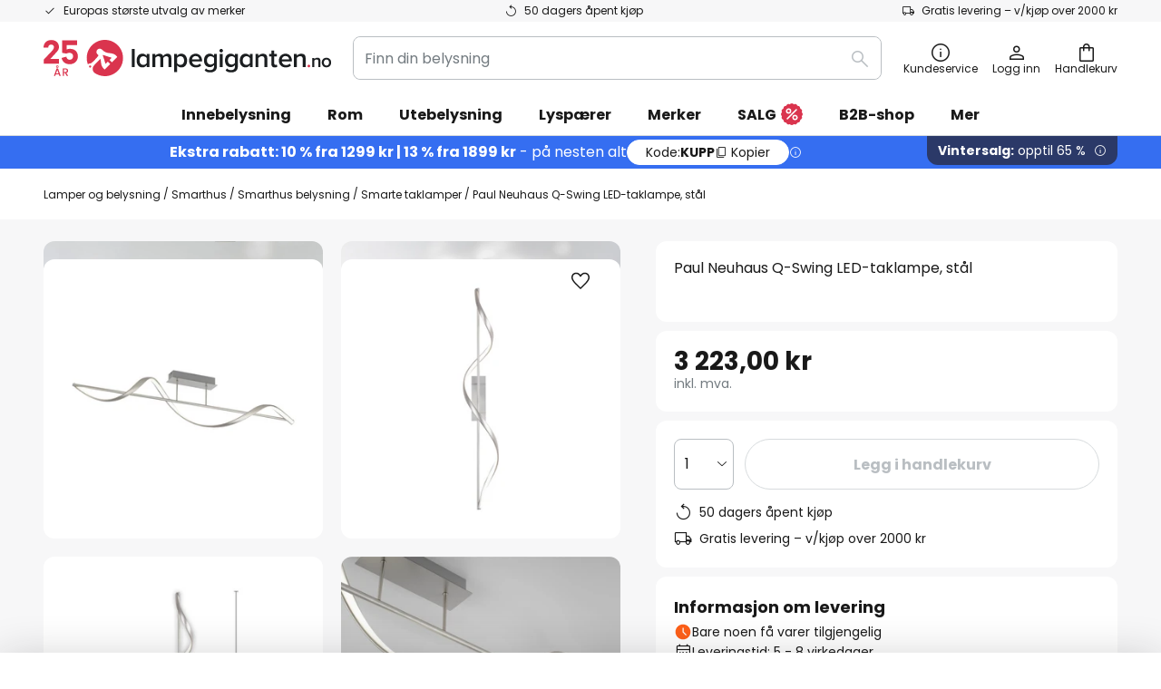

--- FILE ---
content_type: text/html; charset=UTF-8
request_url: https://www.lampegiganten.no/p/paul-neuhaus-q-swing-led-taklampe-stal-10017770.html
body_size: 70006
content:
 <!doctype html><html lang="nb"><head prefix="og: http://ogp.me/ns# fb: http://ogp.me/ns/fb# product: http://ogp.me/ns/product#"><script nonce="4+AgIcA13AqUdEmaTUF3TA==" data-prevent-move="text/x-magento-template">window.gdprAppliesGlobally=true;if(!("cmp_id" in window)||window.cmp_id<1){window.cmp_id=0}if(!("cmp_cdid" in window)){window.cmp_cdid="f78a97f6c9d8"}if(!("cmp_params" in window)){window.cmp_params=""}if(!("cmp_host" in window)){window.cmp_host="delivery.consentmanager.net"}if(!("cmp_cdn" in window)){window.cmp_cdn="cdn.consentmanager.net"}if(!("cmp_proto" in window)){window.cmp_proto="https:"}if(!("cmp_codesrc" in window)){window.cmp_codesrc="19"}window.cmp_getsupportedLangs=function(){var b=["DE","EN","FR","IT","NO","DA","FI","ES","PT","RO","BG","ET","EL","GA","HR","LV","LT","MT","NL","PL","SV","SK","SL","CS","HU","RU","SR","ZH","TR","UK","AR","BS"];if("cmp_customlanguages" in window){for(var a=0;a<window.cmp_customlanguages.length;a++){b.push(window.cmp_customlanguages[a].l.toUpperCase())}}return b};window.cmp_getRTLLangs=function(){var a=["AR"];if("cmp_customlanguages" in window){for(var b=0;b<window.cmp_customlanguages.length;b++){if("r" in window.cmp_customlanguages[b]&&window.cmp_customlanguages[b].r){a.push(window.cmp_customlanguages[b].l)}}}return a};window.cmp_getlang=function(j){if(typeof(j)!="boolean"){j=true}if(j&&typeof(cmp_getlang.usedlang)=="string"&&cmp_getlang.usedlang!==""){return cmp_getlang.usedlang}var g=window.cmp_getsupportedLangs();var c=[];var f=location.hash;var e=location.search;var a="languages" in navigator?navigator.languages:[];if(f.indexOf("cmplang=")!=-1){c.push(f.substr(f.indexOf("cmplang=")+8,2).toUpperCase())}else{if(e.indexOf("cmplang=")!=-1){c.push(e.substr(e.indexOf("cmplang=")+8,2).toUpperCase())}else{if("cmp_setlang" in window&&window.cmp_setlang!=""){c.push(window.cmp_setlang.toUpperCase())}else{if(a.length>0){for(var d=0;d<a.length;d++){c.push(a[d])}}}}}if("language" in navigator){c.push(navigator.language)}if("userLanguage" in navigator){c.push(navigator.userLanguage)}var h="";for(var d=0;d<c.length;d++){var b=c[d].toUpperCase();if(g.indexOf(b)!=-1){h=b;break}if(b.indexOf("-")!=-1){b=b.substr(0,2)}if(g.indexOf(b)!=-1){h=b;break}}if(h==""&&typeof(cmp_getlang.defaultlang)=="string"&&cmp_getlang.defaultlang!==""){return cmp_getlang.defaultlang}else{if(h==""){h="EN"}}h=h.toUpperCase();return h};(function(){var n=document;var p=window;var f="";var b="_en";if("cmp_getlang" in p){f=p.cmp_getlang().toLowerCase();if("cmp_customlanguages" in p){for(var h=0;h<p.cmp_customlanguages.length;h++){if(p.cmp_customlanguages[h].l.toUpperCase()==f.toUpperCase()){f="en";break}}}b="_"+f}function g(e,d){var l="";e+="=";var i=e.length;if(location.hash.indexOf(e)!=-1){l=location.hash.substr(location.hash.indexOf(e)+i,9999)}else{if(location.search.indexOf(e)!=-1){l=location.search.substr(location.search.indexOf(e)+i,9999)}else{return d}}if(l.indexOf("&")!=-1){l=l.substr(0,l.indexOf("&"))}return l}var j=("cmp_proto" in p)?p.cmp_proto:"https:";if(j!="http:"&&j!="https:"){j="https:"}var k=("cmp_ref" in p)?p.cmp_ref:location.href;var q=n.createElement("script");q.setAttribute("data-cmp-ab","1");var c=g("cmpdesign","");var a=g("cmpregulationkey","");var o=g("cmpatt","");q.src=j+"//"+p.cmp_host+"/delivery/cmp.php?"+("cmp_id" in p&&p.cmp_id>0?"id="+p.cmp_id:"")+("cmp_cdid" in p?"cdid="+p.cmp_cdid:"")+"&h="+encodeURIComponent(k)+(c!=""?"&cmpdesign="+encodeURIComponent(c):"")+(a!=""?"&cmpregulationkey="+encodeURIComponent(a):"")+(o!=""?"&cmatt="+encodeURIComponent(o):"")+("cmp_params" in p?"&"+p.cmp_params:"")+(n.cookie.length>0?"&__cmpfcc=1":"")+"&l="+f.toLowerCase()+"&o="+(new Date()).getTime();q.type="text/javascript";q.async=true;if(n.currentScript&&n.currentScript.parentElement){n.currentScript.parentElement.appendChild(q)}else{if(n.body){n.body.appendChild(q)}else{var m=n.getElementsByTagName("body");if(m.length==0){m=n.getElementsByTagName("div")}if(m.length==0){m=n.getElementsByTagName("span")}if(m.length==0){m=n.getElementsByTagName("ins")}if(m.length==0){m=n.getElementsByTagName("script")}if(m.length==0){m=n.getElementsByTagName("head")}if(m.length>0){m[0].appendChild(q)}}}var q=n.createElement("script");q.src=j+"//"+p.cmp_cdn+"/delivery/js/cmp"+b+".min.js";q.type="text/javascript";q.setAttribute("data-cmp-ab","1");q.async=true;if(n.currentScript&&n.currentScript.parentElement){n.currentScript.parentElement.appendChild(q)}else{if(n.body){n.body.appendChild(q)}else{var m=n.getElementsByTagName("body");if(m.length==0){m=n.getElementsByTagName("div")}if(m.length==0){m=n.getElementsByTagName("span")}if(m.length==0){m=n.getElementsByTagName("ins")}if(m.length==0){m=n.getElementsByTagName("script")}if(m.length==0){m=n.getElementsByTagName("head")}if(m.length>0){m[0].appendChild(q)}}}})();window.cmp_addFrame=function(b){if(!window.frames[b]){if(document.body){var a=document.createElement("iframe");a.style.cssText="display:none";if("cmp_cdn" in window&&"cmp_ultrablocking" in window&&window.cmp_ultrablocking>0){a.src="//"+window.cmp_cdn+"/delivery/empty.html"}a.name=b;document.body.appendChild(a)}else{window.setTimeout(window.cmp_addFrame,10,b)}}};window.cmp_rc=function(h){var b=document.cookie;var f="";var d=0;while(b!=""&&d<100){d++;while(b.substr(0,1)==" "){b=b.substr(1,b.length)}var g=b.substring(0,b.indexOf("="));if(b.indexOf(";")!=-1){var c=b.substring(b.indexOf("=")+1,b.indexOf(";"))}else{var c=b.substr(b.indexOf("=")+1,b.length)}if(h==g){f=c}var e=b.indexOf(";")+1;if(e==0){e=b.length}b=b.substring(e,b.length)}return(f)};window.cmp_stub=function(){var a=arguments;__cmp.a=__cmp.a||[];if(!a.length){return __cmp.a}else{if(a[0]==="ping"){if(a[1]===2){a[2]({gdprApplies:gdprAppliesGlobally,cmpLoaded:false,cmpStatus:"stub",displayStatus:"hidden",apiVersion:"2.0",cmpId:31},true)}else{a[2](false,true)}}else{if(a[0]==="getUSPData"){a[2]({version:1,uspString:window.cmp_rc("")},true)}else{if(a[0]==="getTCData"){__cmp.a.push([].slice.apply(a))}else{if(a[0]==="addEventListener"||a[0]==="removeEventListener"){__cmp.a.push([].slice.apply(a))}else{if(a.length==4&&a[3]===false){a[2]({},false)}else{__cmp.a.push([].slice.apply(a))}}}}}}};window.cmp_msghandler=function(d){var a=typeof d.data==="string";try{var c=a?JSON.parse(d.data):d.data}catch(f){var c=null}if(typeof(c)==="object"&&c!==null&&"__cmpCall" in c){var b=c.__cmpCall;window.__cmp(b.command,b.parameter,function(h,g){var e={__cmpReturn:{returnValue:h,success:g,callId:b.callId}};d.source.postMessage(a?JSON.stringify(e):e,"*")})}if(typeof(c)==="object"&&c!==null&&"__uspapiCall" in c){var b=c.__uspapiCall;window.__uspapi(b.command,b.version,function(h,g){var e={__uspapiReturn:{returnValue:h,success:g,callId:b.callId}};d.source.postMessage(a?JSON.stringify(e):e,"*")})}if(typeof(c)==="object"&&c!==null&&"__tcfapiCall" in c){var b=c.__tcfapiCall;window.__tcfapi(b.command,b.version,function(h,g){var e={__tcfapiReturn:{returnValue:h,success:g,callId:b.callId}};d.source.postMessage(a?JSON.stringify(e):e,"*")},b.parameter)}};window.cmp_setStub=function(a){if(!(a in window)||(typeof(window[a])!=="function"&&typeof(window[a])!=="object"&&(typeof(window[a])==="undefined"||window[a]!==null))){window[a]=window.cmp_stub;window[a].msgHandler=window.cmp_msghandler;window.addEventListener("message",window.cmp_msghandler,false)}};window.cmp_addFrame("__cmpLocator");if(!("cmp_disableusp" in window)||!window.cmp_disableusp){window.cmp_addFrame("__uspapiLocator")}if(!("cmp_disabletcf" in window)||!window.cmp_disabletcf){window.cmp_addFrame("__tcfapiLocator")}window.cmp_setStub("__cmp");if(!("cmp_disabletcf" in window)||!window.cmp_disabletcf){window.cmp_setStub("__tcfapi")}if(!("cmp_disableusp" in window)||!window.cmp_disableusp){window.cmp_setStub("__uspapi")};</script> <meta charset="utf-8"/>
<meta name="title" content="Paul Neuhaus Q-Swing LED-taklampe, stål | Lampegiganten.no"/>
<meta name="description" content="Paul Neuhaus Q-Swing LED-taklampe, stål til gode priser online ✓ Best kvalitet ✓ Høyt servicenivå ✓ Enkel og sikker betaling ✓ Kompetente rådgivere » Bestill nå!"/>
<meta name="robots" content="INDEX,FOLLOW"/>
<meta name="viewport" content="width=device-width, initial-scale=1"/>
<meta name="format-detection" content="telephone=no"/>
<title>Paul Neuhaus Q-Swing LED-taklampe, stål | Lampegiganten.no</title>
<link  rel="stylesheet" type="text/css"  media="all" href="https://www.lampegiganten.no/static/version1769071746/base/Magento/base/default/mage/calendar.min.css" />
<link  rel="stylesheet" type="text/css"  media="all" href="https://www.lampegiganten.no/static/version1769071746/frontend/LW/LUX2/default/css/styles-m.min.css" />
<link  rel="stylesheet" type="text/css"  media="all" href="https://www.lampegiganten.no/static/version1769071746/base/Magento/base/default/jquery/uppy/dist/uppy-custom.min.css" />
<link  rel="stylesheet" type="text/css"  media="all" href="https://www.lampegiganten.no/static/version1769071746/frontend/Magento/base/default/Payone_Core/css/payone.min.css" />
<link  rel="stylesheet" type="text/css"  media="all" href="https://www.lampegiganten.no/static/version1769071746/frontend/Magento/base/default/LW_SwiperJs/lib/swiper.min.css" />
<link  rel="stylesheet" type="text/css"  media="all" href="https://www.lampegiganten.no/static/version1769071746/frontend/LW/LUX2/default/mage/gallery/gallery.min.css" />
<link  rel="stylesheet" type="text/css"  media="all" href="https://www.lampegiganten.no/static/version1769071746/frontend/Magento/base/default/LW_Chatbot/css/df-messenger-default.min.css" />
<link  rel="stylesheet" type="text/css"  media="screen and (min-width: 768px)" href="https://www.lampegiganten.no/static/version1769071746/frontend/LW/LUX2/default/css/styles-l.min.css" />







<link  rel="preload" as="font" crossorigin="anonymous" href="/asset/font/lw-iconfont-20251106/lw-iconfont.woff2" />
<link  rel="preload" as="font" crossorigin="anonymous" href="/asset/font/poppins/Poppins-Regular.woff2" />
<link  rel="preload" as="font" crossorigin="anonymous" href="/asset/font/poppins/Poppins-Bold.woff2" />
<link  rel="icon" type="image/png" sizes="48x48" href="/logo/lampenwelt/favicon-48x48.png" />
<link  rel="icon" type="image/svg+xml" href="/logo/lampenwelt/favicon.svg" />
<link  rel="shortcut icon" href="/logo/lampenwelt/favicon.ico" />
<link  rel="apple-touch-icon" sizes="180x180" href="/logo/lampenwelt/apple-touch-icon.png" />
<link  rel="manifest" href="/logo/lampenwelt/site.webmanifest" />
<link  rel="canonical" href="https://www.lampegiganten.no/p/paul-neuhaus-q-swing-led-taklampe-stal-10017770.html" />
   <script nonce="4+AgIcA13AqUdEmaTUF3TA==" type="text/javascript" data-prevent-move="text/x-magento-template">
    window.dataLayer = window.dataLayer || [];
    window.dataLayer.push({"pageType":"productPage","product":{"id":"10017770","name":"Paul Neuhaus Q-Swing LED-taklampe, st\u00e5l","brand":"Q-Smart-Home","originalCategoryNames":["Smarthus","Smarthus belysning","Smarte taklamper"],"uniqueCategoryNames":["Smart home","Smart Home Beleuchtung","Smart Home Deckenleuchten"],"uniqueCategoryIds":["1008","134","1047"],"price":"3223.00","deliveryTime":"Delivery time: 5 - 8 days","deliveryTimeInDays":"6","panType":"HWB","bulkyGood":"no","availabilityStatus":"In stock","scarcity":"yes"}})</script> <script nonce="4+AgIcA13AqUdEmaTUF3TA==" id="gtmScript" type="text/javascript" data-prevent-move="text/x-magento-template">
        const whenPageActivated = new Promise((resolve) => {
            if (document.prerendering) {
                document.addEventListener('prerenderingchange', resolve, {
                    once: true
                });
            } else {
                resolve();
            }
        });

        async function initAnalytics() {
            await whenPageActivated;

            window.dataLayer = window.dataLayer || [];
            window.dlCurrencyCode = "NOK";

            <!-- GOOGLE TAG MANAGER -->
            (function (w, d, s, l, i) {
                w[l] = w[l] || [];
                w[l].push({
                    'gtm.start': new Date().getTime(),
                    event: 'gtm.js'
                });
                var f = d.getElementsByTagName(s)[0],
                    j = d.createElement(s),
                    dl = l != 'dataLayer' ? '&l=' + l : '';
                j.async = true;
                j.src = 'https://collector.sst.lampegiganten.no/gtm.js?id=' + i + dl;
                var n = d.querySelector('[nonce]');
                n && j.setAttribute('nonce', n.nonce || n.getAttribute('nonce'));
                f.parentNode.insertBefore(j, f);
            })(window, document, 'script', 'dataLayer', 'GTM\u002DWTNBKFJG');
            <!-- END GOOGLE TAG MANAGER -->
        }

        initAnalytics();</script>     <style> .search-autocomplete { display: none !important; }</style>      <link href="https://www.lampegiganten.no/static/version1769071746/frontend/LW/base/default/Bloomreach_Connector/css/variables.min.css" rel="stylesheet">   <style></style>    <style></style>   <link rel="alternate" href="https://www.lampegiganten.no/p/paul-neuhaus-q-swing-led-taklampe-stal-10017770.html" hreflang="nb-NO"/> <link rel="alternate" href="https://www.lumories.bg/p/paul-neuhaus-q-swing-led-osvetlenie-za-tavan-stomana-10017770.html" hreflang="bg-BG"/> <link rel="alternate" href="https://www.lumories.cz/p/paul-neuhaus-q-swing-led-stropni-svetlo-ocel-10017770.html" hreflang="cs-CZ"/> <link rel="alternate" href="https://www.lampegiganten.dk/p/paul-neuhaus-q-swing-led-loftlampe-stal-10017770.html" hreflang="da-DK"/> <link rel="alternate" href="https://www.lampenwelt.at/p/paul-neuhaus-q-swing-led-deckenleuchte-stahl-10017770.html" hreflang="de-AT"/> <link rel="alternate" href="https://www.lampenwelt.ch/p/paul-neuhaus-q-swing-led-deckenleuchte-stahl-10017770.html" hreflang="de-CH"/> <link rel="alternate" href="https://www.lampenwelt.de/p/paul-neuhaus-q-swing-led-deckenleuchte-stahl-10017770.html" hreflang="de-DE"/> <link rel="alternate" href="https://www.lumories.gr/p/paul-neuhaus-q-swing-led-fotistiko-orofis-atsali-10017770.html" hreflang="el-GR"/> <link rel="alternate" href="https://www.lights.co.uk/p/paul-neuhaus-q-swing-led-ceiling-light-steel-10017770.html" hreflang="en-GB"/> <link rel="alternate" href="https://www.lights.ie/p/paul-neuhaus-q-swing-led-ceiling-light-steel-10017770.html" hreflang="en-IE"/> <link rel="alternate" href="https://www.lampara.es/p/paul-neuhaus-q-swing-plafon-led-acero-10017770.html" hreflang="es-ES"/> <link rel="alternate" href="https://www.lumories.ee/p/paul-neuhaus-q-swing-led-laevalgusti-teras-10017770.html" hreflang="et-EE"/> <link rel="alternate" href="https://www.nettilamppu.fi/p/paul-neuhaus-q-swing-led-kattovalaisin-teras-10017770.html" hreflang="fi-FI"/> <link rel="alternate" href="https://fr.lumories.ch/p/paul-neuhaus-q-swing-plafonnier-led-acier-10017770.html" hreflang="fr-CH"/> <link rel="alternate" href="https://www.luminaire.fr/p/paul-neuhaus-q-swing-plafonnier-led-acier-10017770.html" hreflang="fr-FR"/> <link rel="alternate" href="https://www.lumories.hr/p/paul-neuhaus-q-swing-led-stropna-svjetiljka-celik-10017770.html" hreflang="hr-HR"/> <link rel="alternate" href="https://www.feny24.hu/p/paul-neuhaus-q-swing-led-mennyezeti-vilagitas-acel-10017770.html" hreflang="hu-HU"/> <link rel="alternate" href="https://www.lampade.it/p/paul-neuhaus-q-swing-plafoniera-led-acciaio-10017770.html" hreflang="it-IT"/> <link rel="alternate" href="https://www.lumories.lt/p/paul-neuhaus-q-swing-led-lubinis-sviestuvas-plienas-10017770.html" hreflang="lt-LT"/> <link rel="alternate" href="https://www.lumories.lv/p/paul-neuhaus-q-swing-led-griestu-gaisma-terauds-10017770.html" hreflang="lv-LV"/> <link rel="alternate" href="https://www.lampen24.be/p/paul-neuhaus-q-swing-led-plafondlamp-staal-10017770.html" hreflang="nl-BE"/> <link rel="alternate" href="https://www.lampen24.nl/p/paul-neuhaus-q-swing-led-plafondlamp-staal-10017770.html" hreflang="nl-NL"/> <link rel="alternate" href="https://www.lampy.pl/p/paul-neuhaus-q-swing-lampa-sufitowa-led-stal-10017770.html" hreflang="pl-PL"/> <link rel="alternate" href="https://www.lumories.pt/p/candeeiro-de-teto-paul-neuhaus-q-swing-led-aco-10017770.html" hreflang="pt-PT"/> <link rel="alternate" href="https://www.lumories.ro/p/paul-neuhaus-q-swing-plafoniera-led-o-el-10017770.html" hreflang="ro-RO"/> <link rel="alternate" href="https://www.lumories.sk/p/paul-neuhaus-q-swing-stropne-led-svetlo-ocel-10017770.html" hreflang="sk-SK"/> <link rel="alternate" href="https://www.lumories.si/p/paul-neuhaus-q-swing-led-stropna-svetilka-jeklo-10017770.html" hreflang="sl-SI"/> <link rel="alternate" href="https://www.lamp24.se/p/paul-neuhaus-q-swing-led-taklampa-stal-10017770.html" hreflang="sv-SE"/> <link rel="alternate" href="https://www.lights.co.uk/p/paul-neuhaus-q-swing-led-ceiling-light-steel-10017770.html" hreflang="x-default"/><!--We can use this context to add some thing in future-->    <script nonce="4+AgIcA13AqUdEmaTUF3TA==" data-prevent-move="text/x-magento-template">
    window.kameleoonQueue = window.kameleoonQueue || [];</script><script nonce="4+AgIcA13AqUdEmaTUF3TA==" data-prevent-move="text/x-magento-template"
        src="//pu8bufhtgh.kameleoon.eu/kameleoon.js"
        async=""></script> <script nonce="4+AgIcA13AqUdEmaTUF3TA==" type="text/javascript" data-prevent-move="text/x-magento-template">
    ;window.NREUM || (NREUM = {});
    NREUM.init = {
         distributed_tracing: { enabled: true },
        privacy: { cookies_enabled: true },
    };
    ;NREUM.loader_config = {
        accountID: '3827620',
        trustKey: '3827620',
        agentID: "538461995",
        licenseKey: 'NRJS-a9f247f553a89a71d7d',
        applicationID: "390974305",
    };
    ;NREUM.info = {
        beacon: 'bam.eu01.nr-data.net',
        errorBeacon: 'bam.eu01.nr-data.net',
        licenseKey: 'NRJS-a9f247f553a89a71d7d',
        applicationID: "390974305",
        sa: 1,
    };
    ;/*! For license information please see nr - loader - spa - 1.285.0.min.js.LICENSE.txt */
    (() => {
        var e, t, r = {
            8122: (e, t, r) => {
                'use strict';
                r.d(t, { a: () => i });
                var n = r(944);

                function i(e, t) {
                    try {
                        if (!e || 'object' != typeof e) return (0, n.R)(3);
                        if (!t || 'object' != typeof t) return (0, n.R)(4);
                        const r = Object.create(Object.getPrototypeOf(t), Object.getOwnPropertyDescriptors(t)),
                            o = 0 === Object.keys(r).length ? e : r;
                        for (let a in o) if (void 0 !== e[a]) try {
                            if (null === e[a]) {
                                r[a] = null;
                                continue;
                            }
                            Array.isArray(e[a]) && Array.isArray(t[a]) ? r[a] = Array.from(new Set([...e[a], ...t[a]])) : 'object' == typeof e[a] && 'object' == typeof t[a] ? r[a] = i(e[a], t[a]) : r[a] = e[a];
                        } catch (e) {
                            (0, n.R)(1, e);
                        }
                        return r;
                    } catch (e) {
                        (0, n.R)(2, e);
                    }
                }
            }, 2555: (e, t, r) => {
                'use strict';
                r.d(t, { Vp: () => c, fn: () => s, x1: () => u });
                var n = r(384), i = r(8122);
                const o = {
                    beacon: n.NT.beacon,
                    errorBeacon: n.NT.errorBeacon,
                    licenseKey: void 0,
                    applicationID: void 0,
                    sa: void 0,
                    queueTime: void 0,
                    applicationTime: void 0,
                    ttGuid: void 0,
                    user: void 0,
                    account: void 0,
                    product: void 0,
                    extra: void 0,
                    jsAttributes: {},
                    userAttributes: void 0,
                    atts: void 0,
                    transactionName: void 0,
                    tNamePlain: void 0,
                }, a = {};

                function s(e) {
                    try {
                        const t = c(e);
                        return !!t.licenseKey && !!t.errorBeacon && !!t.applicationID;
                    } catch (e) {
                        return !1;
                    }
                }

                function c(e) {
                    if (!e) throw new Error('All info objects require an agent identifier!');
                    if (!a[e]) throw new Error('Info for '.concat(e, ' was never set'));
                    return a[e];
                }

                function u(e, t) {
                    if (!e) throw new Error('All info objects require an agent identifier!');
                    a[e] = (0, i.a)(t, o);
                    const r = (0, n.nY)(e);
                    r && (r.info = a[e]);
                }
            }, 9417: (e, t, r) => {
                'use strict';
                r.d(t, { D0: () => h, gD: () => g, xN: () => p });
                var n = r(3333);
                const i = e => {
                    if (!e || 'string' != typeof e) return !1;
                    try {
                        document.createDocumentFragment().querySelector(e);
                    } catch {
                        return !1;
                    }
                    return !0;
                };
                var o = r(2614), a = r(944), s = r(384), c = r(8122);
                const u = '[data-nr-mask]', d = () => {
                    const e = {
                        feature_flags: [],
                        experimental: { marks: !1, measures: !1, resources: !1 },
                        mask_selector: '*',
                        block_selector: '[data-nr-block]',
                        mask_input_options: {
                            color: !1,
                            date: !1,
                            'datetime-local': !1,
                            email: !1,
                            month: !1,
                            number: !1,
                            range: !1,
                            search: !1,
                            tel: !1,
                            text: !1,
                            time: !1,
                            url: !1,
                            week: !1,
                            textarea: !1,
                            select: !1,
                            password: !0,
                        },
                    };
                    return {
                        ajax: { deny_list: void 0, block_internal: !0, enabled: !0, autoStart: !0 },
                        distributed_tracing: {
                            enabled: void 0,
                            exclude_newrelic_header: void 0,
                            cors_use_newrelic_header: void 0,
                            cors_use_tracecontext_headers: void 0,
                            allowed_origins: void 0,
                        },
                        get feature_flags() {
                            return e.feature_flags;
                        },
                        set feature_flags(t) {
                            e.feature_flags = t;
                        },
                        generic_events: { enabled: !0, autoStart: !0 },
                        harvest: { interval: 30 },
                        jserrors: { enabled: !0, autoStart: !0 },
                        logging: { enabled: !0, autoStart: !0 },
                        metrics: { enabled: !0, autoStart: !0 },
                        obfuscate: void 0,
                        page_action: { enabled: !0 },
                        page_view_event: { enabled: !0, autoStart: !0 },
                        page_view_timing: { enabled: !0, autoStart: !0 },
                        performance: {
                            get capture_marks() {
                                return e.feature_flags.includes(n.$v.MARKS) || e.experimental.marks;
                            }, set capture_marks(t) {
                                e.experimental.marks = t;
                            }, get capture_measures() {
                                return e.feature_flags.includes(n.$v.MEASURES) || e.experimental.measures;
                            }, set capture_measures(t) {
                                e.experimental.measures = t;
                            }, capture_detail: !0, resources: {
                                get enabled() {
                                    return e.feature_flags.includes(n.$v.RESOURCES) || e.experimental.resources;
                                }, set enabled(t) {
                                    e.experimental.resources = t;
                                }, asset_types: [], first_party_domains: [], ignore_newrelic: !0,
                            },
                        },
                        privacy: { cookies_enabled: !0 },
                        proxy: { assets: void 0, beacon: void 0 },
                        session: { expiresMs: o.wk, inactiveMs: o.BB },
                        session_replay: {
                            autoStart: !0,
                            enabled: !1,
                            preload: !1,
                            sampling_rate: 10,
                            error_sampling_rate: 100,
                            collect_fonts: !1,
                            inline_images: !1,
                            fix_stylesheets: !0,
                            mask_all_inputs: !0,
                            get mask_text_selector() {
                                return e.mask_selector;
                            },
                            set mask_text_selector(t) {
                                i(t) ? e.mask_selector = ''.concat(t, ',').concat(u) : '' === t || null === t ? e.mask_selector = u : (0, a.R)(5, t);
                            },
                            get block_class() {
                                return 'nr-block';
                            },
                            get ignore_class() {
                                return 'nr-ignore';
                            },
                            get mask_text_class() {
                                return 'nr-mask';
                            },
                            get block_selector() {
                                return e.block_selector;
                            },
                            set block_selector(t) {
                                i(t) ? e.block_selector += ','.concat(t) : '' !== t && (0, a.R)(6, t);
                            },
                            get mask_input_options() {
                                return e.mask_input_options;
                            },
                            set mask_input_options(t) {
                                t && 'object' == typeof t ? e.mask_input_options = {
                                    ...t,
                                    password: !0,
                                } : (0, a.R)(7, t);
                            },
                        },
                        session_trace: { enabled: !0, autoStart: !0 },
                        soft_navigations: { enabled: !0, autoStart: !0 },
                        spa: { enabled: !0, autoStart: !0 },
                        ssl: void 0,
                        user_actions: { enabled: !0, elementAttributes: ['id', 'className', 'tagName', 'type'] },
                    };
                }, l = {}, f = 'All configuration objects require an agent identifier!';

                function h(e) {
                    if (!e) throw new Error(f);
                    if (!l[e]) throw new Error('Configuration for '.concat(e, ' was never set'));
                    return l[e];
                }

                function p(e, t) {
                    if (!e) throw new Error(f);
                    l[e] = (0, c.a)(t, d());
                    const r = (0, s.nY)(e);
                    r && (r.init = l[e]);
                }

                function g(e, t) {
                    if (!e) throw new Error(f);
                    var r = h(e);
                    if (r) {
                        for (var n = t.split('.'), i = 0; i < n.length - 1; i++) if ('object' != typeof (r = r[n[i]])) return;
                        r = r[n[n.length - 1]];
                    }
                    return r;
                }
            }, 5603: (e, t, r) => {
                'use strict';
                r.d(t, { a: () => c, o: () => s });
                var n = r(384), i = r(8122);
                const o = {
                    accountID: void 0,
                    trustKey: void 0,
                    agentID: void 0,
                    licenseKey: void 0,
                    applicationID: void 0,
                    xpid: void 0,
                }, a = {};

                function s(e) {
                    if (!e) throw new Error('All loader-config objects require an agent identifier!');
                    if (!a[e]) throw new Error('LoaderConfig for '.concat(e, ' was never set'));
                    return a[e];
                }

                function c(e, t) {
                    if (!e) throw new Error('All loader-config objects require an agent identifier!');
                    a[e] = (0, i.a)(t, o);
                    const r = (0, n.nY)(e);
                    r && (r.loader_config = a[e]);
                }
            }, 3371: (e, t, r) => {
                'use strict';
                r.d(t, { V: () => f, f: () => l });
                var n = r(8122), i = r(384), o = r(6154), a = r(9324);
                let s = 0;
                const c = { buildEnv: a.F3, distMethod: a.Xs, version: a.xv, originTime: o.WN }, u = {
                    customTransaction: void 0,
                    disabled: !1,
                    isolatedBacklog: !1,
                    loaderType: void 0,
                    maxBytes: 3e4,
                    onerror: void 0,
                    ptid: void 0,
                    releaseIds: {},
                    appMetadata: {},
                    session: void 0,
                    denyList: void 0,
                    timeKeeper: void 0,
                    obfuscator: void 0,
                    harvester: void 0,
                }, d = {};

                function l(e) {
                    if (!e) throw new Error('All runtime objects require an agent identifier!');
                    if (!d[e]) throw new Error('Runtime for '.concat(e, ' was never set'));
                    return d[e];
                }

                function f(e, t) {
                    if (!e) throw new Error('All runtime objects require an agent identifier!');
                    d[e] = { ...(0, n.a)(t, u), ...c }, Object.hasOwnProperty.call(d[e], 'harvestCount') || Object.defineProperty(d[e], 'harvestCount', { get: () => ++s });
                    const r = (0, i.nY)(e);
                    r && (r.runtime = d[e]);
                }
            }, 9324: (e, t, r) => {
                'use strict';
                r.d(t, { F3: () => i, Xs: () => o, Yq: () => a, xv: () => n });
                const n = '1.285.0', i = 'PROD', o = 'CDN', a = '^2.0.0-alpha.18';
            }, 6154: (e, t, r) => {
                'use strict';
                r.d(t, {
                    A4: () => s,
                    OF: () => d,
                    RI: () => i,
                    WN: () => h,
                    bv: () => o,
                    gm: () => a,
                    lR: () => f,
                    m: () => u,
                    mw: () => c,
                    sb: () => l,
                });
                var n = r(1863);
                const i = 'undefined' != typeof window && !!window.document,
                    o = 'undefined' != typeof WorkerGlobalScope && ('undefined' != typeof self && self instanceof WorkerGlobalScope && self.navigator instanceof WorkerNavigator || 'undefined' != typeof globalThis && globalThis instanceof WorkerGlobalScope && globalThis.navigator instanceof WorkerNavigator),
                    a = i ? window : 'undefined' != typeof WorkerGlobalScope && ('undefined' != typeof self && self instanceof WorkerGlobalScope && self || 'undefined' != typeof globalThis && globalThis instanceof WorkerGlobalScope && globalThis),
                    s = 'complete' === a?.document?.readyState, c = Boolean('hidden' === a?.document?.visibilityState),
                    u = '' + a?.location, d = /iPad|iPhone|iPod/.test(a.navigator?.userAgent),
                    l = d && 'undefined' == typeof SharedWorker, f = (() => {
                        const e = a.navigator?.userAgent?.match(/Firefox[/\s](\d+\.\d+)/);
                        return Array.isArray(e) && e.length >= 2 ? +e[1] : 0;
                    })(), h = Date.now() - (0, n.t)();
            }, 7295: (e, t, r) => {
                'use strict';
                r.d(t, { Xv: () => a, gX: () => i, iW: () => o });
                var n = [];

                function i(e) {
                    if (!e || o(e)) return !1;
                    if (0 === n.length) return !0;
                    for (var t = 0; t < n.length; t++) {
                        var r = n[t];
                        if ('*' === r.hostname) return !1;
                        if (s(r.hostname, e.hostname) && c(r.pathname, e.pathname)) return !1;
                    }
                    return !0;
                }

                function o(e) {
                    return void 0 === e.hostname;
                }

                function a(e) {
                    if (n = [], e && e.length) for (var t = 0; t < e.length; t++) {
                        let r = e[t];
                        if (!r) continue;
                        0 === r.indexOf('http://') ? r = r.substring(7) : 0 === r.indexOf('https://') && (r = r.substring(8));
                        const i = r.indexOf('/');
                        let o, a;
                        i > 0 ? (o = r.substring(0, i), a = r.substring(i)) : (o = r, a = '');
                        let [s] = o.split(':');
                        n.push({ hostname: s, pathname: a });
                    }
                }

                function s(e, t) {
                    return !(e.length > t.length) && t.indexOf(e) === t.length - e.length;
                }

                function c(e, t) {
                    return 0 === e.indexOf('/') && (e = e.substring(1)), 0 === t.indexOf('/') && (t = t.substring(1)), '' === e || e === t;
                }
            }, 3241: (e, t, r) => {
                'use strict';
                r.d(t, { W: () => o });
                var n = r(6154);
                const i = 'newrelic';

                function o(e = {}) {
                    try {
                        n.gm.dispatchEvent(new CustomEvent(i, { detail: e }));
                    } catch (e) {
                    }
                }
            }, 1687: (e, t, r) => {
                'use strict';
                r.d(t, { Ak: () => c, Ze: () => l, x3: () => u });
                var n = r(7836), i = r(3606), o = r(860), a = r(2646);
                const s = {};

                function c(e, t) {
                    const r = { staged: !1, priority: o.P3[t] || 0 };
                    d(e), s[e].get(t) || s[e].set(t, r);
                }

                function u(e, t) {
                    e && s[e] && (s[e].get(t) && s[e].delete(t), h(e, t, !1), s[e].size && f(e));
                }

                function d(e) {
                    if (!e) throw new Error('agentIdentifier required');
                    s[e] || (s[e] = new Map);
                }

                function l(e = '', t = 'feature', r = !1) {
                    if (d(e), !e || !s[e].get(t) || r) return h(e, t);
                    s[e].get(t).staged = !0, f(e);
                }

                function f(e) {
                    const t = Array.from(s[e]);
                    t.every((([e, t]) => t.staged)) && (t.sort(((e, t) => e[1].priority - t[1].priority)), t.forEach((([t]) => {
                        s[e].delete(t), h(e, t);
                    })));
                }

                function h(e, t, r = !0) {
                    const o = e ? n.ee.get(e) : n.ee, s = i.i.handlers;
                    if (!o.aborted && o.backlog && s) {
                        if (r) {
                            const e = o.backlog[t], r = s[t];
                            if (r) {
                                for (let t = 0; e && t < e.length; ++t) p(e[t], r);
                                Object.entries(r).forEach((([e, t]) => {
                                    Object.values(t || {}).forEach((t => {
                                        t[0]?.on && t[0]?.context() instanceof a.y && t[0].on(e, t[1]);
                                    }));
                                }));
                            }
                        }
                        o.isolatedBacklog || delete s[t], o.backlog[t] = null, o.emit('drain-' + t, []);
                    }
                }

                function p(e, t) {
                    var r = e[1];
                    Object.values(t[r] || {}).forEach((t => {
                        var r = e[0];
                        if (t[0] === r) {
                            var n = t[1], i = e[3], o = e[2];
                            n.apply(i, o);
                        }
                    }));
                }
            }, 7836: (e, t, r) => {
                'use strict';
                r.d(t, { P: () => c, ee: () => u });
                var n = r(384), i = r(8990), o = r(3371), a = r(2646), s = r(5607);
                const c = 'nr@context:'.concat(s.W), u = function e(t, r) {
                    var n = {}, s = {}, d = {}, l = !1;
                    try {
                        l = 16 === r.length && (0, o.f)(r).isolatedBacklog;
                    } catch (e) {
                    }
                    var f = {
                        on: p,
                        addEventListener: p,
                        removeEventListener: function(e, t) {
                            var r = n[e];
                            if (!r) return;
                            for (var i = 0; i < r.length; i++) r[i] === t && r.splice(i, 1);
                        },
                        emit: function(e, r, n, i, o) {
                            !1 !== o && (o = !0);
                            if (u.aborted && !i) return;
                            t && o && t.emit(e, r, n);
                            for (var a = h(n), c = g(e), d = c.length, l = 0; l < d; l++) c[l].apply(a, r);
                            var p = v()[s[e]];
                            p && p.push([f, e, r, a]);
                            return a;
                        },
                        get: m,
                        listeners: g,
                        context: h,
                        buffer: function(e, t) {
                            const r = v();
                            if (t = t || 'feature', f.aborted) return;
                            Object.entries(e || {}).forEach((([e, n]) => {
                                s[n] = t, t in r || (r[t] = []);
                            }));
                        },
                        abort: function() {
                            f._aborted = !0, Object.keys(f.backlog).forEach((e => {
                                delete f.backlog[e];
                            }));
                        },
                        isBuffering: function(e) {
                            return !!v()[s[e]];
                        },
                        debugId: r,
                        backlog: l ? {} : t && 'object' == typeof t.backlog ? t.backlog : {},
                        isolatedBacklog: l,
                    };
                    return Object.defineProperty(f, 'aborted', {
                        get: () => {
                            let e = f._aborted || !1;
                            return e || (t && (e = t.aborted), e);
                        },
                    }), f;

                    function h(e) {
                        return e && e instanceof a.y ? e : e ? (0, i.I)(e, c, (() => new a.y(c))) : new a.y(c);
                    }

                    function p(e, t) {
                        n[e] = g(e).concat(t);
                    }

                    function g(e) {
                        return n[e] || [];
                    }

                    function m(t) {
                        return d[t] = d[t] || e(f, t);
                    }

                    function v() {
                        return f.backlog;
                    }
                }(void 0, 'globalEE'), d = (0, n.Zm)();
                d.ee || (d.ee = u);
            }, 2646: (e, t, r) => {
                'use strict';
                r.d(t, { y: () => n });

                class n {
                    constructor(e) {
                        this.contextId = e;
                    }
                }
            }, 9908: (e, t, r) => {
                'use strict';
                r.d(t, { d: () => n, p: () => i });
                var n = r(7836).ee.get('handle');

                function i(e, t, r, i, o) {
                    o ? (o.buffer([e], i), o.emit(e, t, r)) : (n.buffer([e], i), n.emit(e, t, r));
                }
            }, 3606: (e, t, r) => {
                'use strict';
                r.d(t, { i: () => o });
                var n = r(9908);
                o.on = a;
                var i = o.handlers = {};

                function o(e, t, r, o) {
                    a(o || n.d, i, e, t, r);
                }

                function a(e, t, r, i, o) {
                    o || (o = 'feature'), e || (e = n.d);
                    var a = t[o] = t[o] || {};
                    (a[r] = a[r] || []).push([e, i]);
                }
            }, 3878: (e, t, r) => {
                'use strict';

                function n(e, t) {
                    return { capture: e, passive: !1, signal: t };
                }

                function i(e, t, r = !1, i) {
                    window.addEventListener(e, t, n(r, i));
                }

                function o(e, t, r = !1, i) {
                    document.addEventListener(e, t, n(r, i));
                }

                r.d(t, { DD: () => o, jT: () => n, sp: () => i });
            }, 5607: (e, t, r) => {
                'use strict';
                r.d(t, { W: () => n });
                const n = (0, r(9566).bz)();
            }, 9566: (e, t, r) => {
                'use strict';
                r.d(t, { LA: () => s, ZF: () => c, bz: () => a, el: () => u });
                var n = r(6154);
                const i = 'xxxxxxxx-xxxx-4xxx-yxxx-xxxxxxxxxxxx';

                function o(e, t) {
                    return e ? 15 & e[t] : 16 * Math.random() | 0;
                }

                function a() {
                    const e = n.gm?.crypto || n.gm?.msCrypto;
                    let t, r = 0;
                    return e && e.getRandomValues && (t = e.getRandomValues(new Uint8Array(30))), i.split('').map((e => 'x' === e ? o(t, r++).toString(16) : 'y' === e ? (3 & o() | 8).toString(16) : e)).join('');
                }

                function s(e) {
                    const t = n.gm?.crypto || n.gm?.msCrypto;
                    let r, i = 0;
                    t && t.getRandomValues && (r = t.getRandomValues(new Uint8Array(e)));
                    const a = [];
                    for (var s = 0; s < e; s++) a.push(o(r, i++).toString(16));
                    return a.join('');
                }

                function c() {
                    return s(16);
                }

                function u() {
                    return s(32);
                }
            }, 2614: (e, t, r) => {
                'use strict';
                r.d(t, { BB: () => a, H3: () => n, g: () => u, iL: () => c, tS: () => s, uh: () => i, wk: () => o });
                const n = 'NRBA', i = 'SESSION', o = 144e5, a = 18e5, s = {
                    STARTED: 'session-started',
                    PAUSE: 'session-pause',
                    RESET: 'session-reset',
                    RESUME: 'session-resume',
                    UPDATE: 'session-update',
                }, c = { SAME_TAB: 'same-tab', CROSS_TAB: 'cross-tab' }, u = { OFF: 0, FULL: 1, ERROR: 2 };
            }, 1863: (e, t, r) => {
                'use strict';

                function n() {
                    return Math.floor(performance.now());
                }

                r.d(t, { t: () => n });
            }, 7485: (e, t, r) => {
                'use strict';
                r.d(t, { D: () => i });
                var n = r(6154);

                function i(e) {
                    if (0 === (e || '').indexOf('data:')) return { protocol: 'data' };
                    try {
                        const t = new URL(e, location.href), r = {
                            port: t.port,
                            hostname: t.hostname,
                            pathname: t.pathname,
                            search: t.search,
                            protocol: t.protocol.slice(0, t.protocol.indexOf(':')),
                            sameOrigin: t.protocol === n.gm?.location?.protocol && t.host === n.gm?.location?.host,
                        };
                        return r.port && '' !== r.port || ('http:' === t.protocol && (r.port = '80'), 'https:' === t.protocol && (r.port = '443')), r.pathname && '' !== r.pathname ? r.pathname.startsWith('/') || (r.pathname = '/'.concat(r.pathname)) : r.pathname = '/', r;
                    } catch (e) {
                        return {};
                    }
                }
            }, 944: (e, t, r) => {
                'use strict';

                function n(e, t) {
                    'function' == typeof console.debug && console.debug('New Relic Warning: https://github.com/newrelic/newrelic-browser-agent/blob/main/docs/warning-codes.md#'.concat(e), t);
                }

                r.d(t, { R: () => n });
            }, 5701: (e, t, r) => {
                'use strict';
                r.d(t, { B: () => a, t: () => s });
                var n = r(7836), i = r(3241);
                const o = new Set, a = {};

                function s(e, t) {
                    const r = n.ee.get(t);
                    a[t] ??= {}, e && 'object' == typeof e && (o.has(t) || (r.emit('rumresp', [e]), a[t] = e, o.add(t), (0, i.W)({
                        agentIdentifier: t,
                        loaded: !0,
                        type: 'lifecycle',
                        name: 'load',
                        feature: void 0,
                        data: e,
                    })));
                }
            }, 8990: (e, t, r) => {
                'use strict';
                r.d(t, { I: () => i });
                var n = Object.prototype.hasOwnProperty;

                function i(e, t, r) {
                    if (n.call(e, t)) return e[t];
                    var i = r();
                    if (Object.defineProperty && Object.keys) try {
                        return Object.defineProperty(e, t, { value: i, writable: !0, enumerable: !1 }), i;
                    } catch (e) {
                    }
                    return e[t] = i, i;
                }
            }, 6389: (e, t, r) => {
                'use strict';

                function n(e, t = 500, r = {}) {
                    const n = r?.leading || !1;
                    let i;
                    return (...r) => {
                        n && void 0 === i && (e.apply(this, r), i = setTimeout((() => {
                            i = clearTimeout(i);
                        }), t)), n || (clearTimeout(i), i = setTimeout((() => {
                            e.apply(this, r);
                        }), t));
                    };
                }

                function i(e) {
                    let t = !1;
                    return (...r) => {
                        t || (t = !0, e.apply(this, r));
                    };
                }

                r.d(t, { J: () => i, s: () => n });
            }, 3304: (e, t, r) => {
                'use strict';
                r.d(t, { A: () => o });
                var n = r(7836);
                const i = () => {
                    const e = new WeakSet;
                    return (t, r) => {
                        if ('object' == typeof r && null !== r) {
                            if (e.has(r)) return;
                            e.add(r);
                        }
                        return r;
                    };
                };

                function o(e) {
                    try {
                        return JSON.stringify(e, i()) ?? '';
                    } catch (e) {
                        try {
                            n.ee.emit('internal-error', [e]);
                        } catch (e) {
                        }
                        return '';
                    }
                }
            }, 5289: (e, t, r) => {
                'use strict';
                r.d(t, { GG: () => o, sB: () => a });
                var n = r(3878);

                function i() {
                    return 'undefined' == typeof document || 'complete' === document.readyState;
                }

                function o(e, t) {
                    if (i()) return e();
                    (0, n.sp)('load', e, t);
                }

                function a(e) {
                    if (i()) return e();
                    (0, n.DD)('DOMContentLoaded', e);
                }
            }, 384: (e, t, r) => {
                'use strict';
                r.d(t, { NT: () => o, US: () => d, Zm: () => a, bQ: () => c, dV: () => s, nY: () => u, pV: () => l });
                var n = r(6154), i = r(1863);
                const o = { beacon: 'bam.nr-data.net', errorBeacon: 'bam.nr-data.net' };

                function a() {
                    return n.gm.NREUM || (n.gm.NREUM = {}), void 0 === n.gm.newrelic && (n.gm.newrelic = n.gm.NREUM), n.gm.NREUM;
                }

                function s() {
                    let e = a();
                    return e.o || (e.o = {
                        ST: n.gm.setTimeout,
                        SI: n.gm.setImmediate,
                        CT: n.gm.clearTimeout,
                        XHR: n.gm.XMLHttpRequest,
                        REQ: n.gm.Request,
                        EV: n.gm.Event,
                        PR: n.gm.Promise,
                        MO: n.gm.MutationObserver,
                        FETCH: n.gm.fetch,
                        WS: n.gm.WebSocket,
                    }), e;
                }

                function c(e, t) {
                    let r = a();
                    r.initializedAgents ??= {}, t.initializedAt = {
                        ms: (0, i.t)(),
                        date: new Date,
                    }, r.initializedAgents[e] = t;
                }

                function u(e) {
                    let t = a();
                    return t.initializedAgents?.[e];
                }

                function d(e, t) {
                    a()[e] = t;
                }

                function l() {
                    return function() {
                        let e = a();
                        const t = e.info || {};
                        e.info = { beacon: o.beacon, errorBeacon: o.errorBeacon, ...t };
                    }(), function() {
                        let e = a();
                        const t = e.init || {};
                        e.init = { ...t };
                    }(), s(), function() {
                        let e = a();
                        const t = e.loader_config || {};
                        e.loader_config = { ...t };
                    }(), a();
                }
            }, 2843: (e, t, r) => {
                'use strict';
                r.d(t, { u: () => i });
                var n = r(3878);

                function i(e, t = !1, r, i) {
                    (0, n.DD)('visibilitychange', (function() {
                        if (t) return void ('hidden' === document.visibilityState && e());
                        e(document.visibilityState);
                    }), r, i);
                }
            }, 8139: (e, t, r) => {
                'use strict';
                r.d(t, { u: () => f });
                var n = r(7836), i = r(3434), o = r(8990), a = r(6154);
                const s = {}, c = a.gm.XMLHttpRequest, u = 'addEventListener', d = 'removeEventListener',
                    l = 'nr@wrapped:'.concat(n.P);

                function f(e) {
                    var t = function(e) {
                        return (e || n.ee).get('events');
                    }(e);
                    if (s[t.debugId]++) return t;
                    s[t.debugId] = 1;
                    var r = (0, i.YM)(t, !0);

                    function f(e) {
                        r.inPlace(e, [u, d], '-', p);
                    }

                    function p(e, t) {
                        return e[1];
                    }

                    return 'getPrototypeOf' in Object && (a.RI && h(document, f), c && h(c.prototype, f), h(a.gm, f)), t.on(u + '-start', (function(e, t) {
                        var n = e[1];
                        if (null !== n && ('function' == typeof n || 'object' == typeof n)) {
                            var i = (0, o.I)(n, l, (function() {
                                var e = {
                                    object: function() {
                                        if ('function' != typeof n.handleEvent) return;
                                        return n.handleEvent.apply(n, arguments);
                                    }, function: n,
                                }[typeof n];
                                return e ? r(e, 'fn-', null, e.name || 'anonymous') : n;
                            }));
                            this.wrapped = e[1] = i;
                        }
                    })), t.on(d + '-start', (function(e) {
                        e[1] = this.wrapped || e[1];
                    })), t;
                }

                function h(e, t, ...r) {
                    let n = e;
                    for (; 'object' == typeof n && !Object.prototype.hasOwnProperty.call(n, u);) n = Object.getPrototypeOf(n);
                    n && t(n, ...r);
                }
            }, 3434: (e, t, r) => {
                'use strict';
                r.d(t, { Jt: () => o, YM: () => c });
                var n = r(7836), i = r(5607);
                const o = 'nr@original:'.concat(i.W);
                var a = Object.prototype.hasOwnProperty, s = !1;

                function c(e, t) {
                    return e || (e = n.ee), r.inPlace = function(e, t, n, i, o) {
                        n || (n = '');
                        const a = '-' === n.charAt(0);
                        for (let s = 0; s < t.length; s++) {
                            const c = t[s], u = e[c];
                            d(u) || (e[c] = r(u, a ? c + n : n, i, c, o));
                        }
                    }, r.flag = o, r;

                    function r(t, r, n, s, c) {
                        return d(t) ? t : (r || (r = ''), nrWrapper[o] = t, function(e, t, r) {
                            if (Object.defineProperty && Object.keys) try {
                                return Object.keys(e).forEach((function(r) {
                                    Object.defineProperty(t, r, {
                                        get: function() {
                                            return e[r];
                                        }, set: function(t) {
                                            return e[r] = t, t;
                                        },
                                    });
                                })), t;
                            } catch (e) {
                                u([e], r);
                            }
                            for (var n in e) a.call(e, n) && (t[n] = e[n]);
                        }(t, nrWrapper, e), nrWrapper);

                        function nrWrapper() {
                            var o, a, d, l;
                            try {
                                a = this, o = [...arguments], d = 'function' == typeof n ? n(o, a) : n || {};
                            } catch (t) {
                                u([t, '', [o, a, s], d], e);
                            }
                            i(r + 'start', [o, a, s], d, c);
                            try {
                                return l = t.apply(a, o);
                            } catch (e) {
                                throw i(r + 'err', [o, a, e], d, c), e;
                            } finally {
                                i(r + 'end', [o, a, l], d, c);
                            }
                        }
                    }

                    function i(r, n, i, o) {
                        if (!s || t) {
                            var a = s;
                            s = !0;
                            try {
                                e.emit(r, n, i, t, o);
                            } catch (t) {
                                u([t, r, n, i], e);
                            }
                            s = a;
                        }
                    }
                }

                function u(e, t) {
                    t || (t = n.ee);
                    try {
                        t.emit('internal-error', e);
                    } catch (e) {
                    }
                }

                function d(e) {
                    return !(e && 'function' == typeof e && e.apply && !e[o]);
                }
            }, 9414: (e, t, r) => {
                'use strict';
                r.d(t, { J: () => c });
                var n = r(7836), i = r(2646), o = r(944), a = r(3434);
                const s = new Map;

                function c(e, t, r, c) {
                    if ('object' != typeof t || !t || 'string' != typeof r || !r || 'function' != typeof t[r]) return (0, o.R)(29);
                    const u = function(e) {
                        return (e || n.ee).get('logger');
                    }(e), d = (0, a.YM)(u), l = new i.y(n.P);
                    l.level = c.level, l.customAttributes = c.customAttributes;
                    const f = t[r]?.[a.Jt] || t[r];
                    return s.set(f, l), d.inPlace(t, [r], 'wrap-logger-', (() => s.get(f))), u;
                }
            }, 9300: (e, t, r) => {
                'use strict';
                r.d(t, { T: () => n });
                const n = r(860).K7.ajax;
            }, 3333: (e, t, r) => {
                'use strict';
                r.d(t, { $v: () => u, TZ: () => n, Zp: () => i, kd: () => c, mq: () => s, nf: () => a, qN: () => o });
                const n = r(860).K7.genericEvents, i = ['auxclick', 'click', 'copy', 'keydown', 'paste', 'scrollend'],
                    o = ['focus', 'blur'], a = 4, s = 1e3, c = ['PageAction', 'UserAction', 'BrowserPerformance'], u = {
                        MARKS: 'experimental.marks',
                        MEASURES: 'experimental.measures',
                        RESOURCES: 'experimental.resources',
                    };
            }, 6774: (e, t, r) => {
                'use strict';
                r.d(t, { T: () => n });
                const n = r(860).K7.jserrors;
            }, 993: (e, t, r) => {
                'use strict';
                r.d(t, { A$: () => o, ET: () => a, TZ: () => s, p_: () => i });
                var n = r(860);
                const i = { ERROR: 'ERROR', WARN: 'WARN', INFO: 'INFO', DEBUG: 'DEBUG', TRACE: 'TRACE' },
                    o = { OFF: 0, ERROR: 1, WARN: 2, INFO: 3, DEBUG: 4, TRACE: 5 }, a = 'log', s = n.K7.logging;
            }, 3785: (e, t, r) => {
                'use strict';
                r.d(t, { R: () => c, b: () => u });
                var n = r(9908), i = r(1863), o = r(860), a = r(8154), s = r(993);

                function c(e, t, r = {}, c = s.p_.INFO) {
                    (0, n.p)(a.xV, ['API/logging/'.concat(c.toLowerCase(), '/called')], void 0, o.K7.metrics, e), (0, n.p)(s.ET, [(0, i.t)(), t, r, c], void 0, o.K7.logging, e);
                }

                function u(e) {
                    return 'string' == typeof e && Object.values(s.p_).some((t => t === e.toUpperCase().trim()));
                }
            }, 8154: (e, t, r) => {
                'use strict';
                r.d(t, { z_: () => o, XG: () => s, TZ: () => n, rs: () => i, xV: () => a });
                r(6154), r(9566), r(384);
                const n = r(860).K7.metrics, i = 'sm', o = 'cm', a = 'storeSupportabilityMetrics',
                    s = 'storeEventMetrics';
            }, 6630: (e, t, r) => {
                'use strict';
                r.d(t, { T: () => n });
                const n = r(860).K7.pageViewEvent;
            }, 782: (e, t, r) => {
                'use strict';
                r.d(t, { T: () => n });
                const n = r(860).K7.pageViewTiming;
            }, 6344: (e, t, r) => {
                'use strict';
                r.d(t, {
                    BB: () => d,
                    G4: () => o,
                    Qb: () => l,
                    TZ: () => i,
                    Ug: () => a,
                    _s: () => s,
                    bc: () => u,
                    yP: () => c,
                });
                var n = r(2614);
                const i = r(860).K7.sessionReplay, o = {
                        RECORD: 'recordReplay',
                        PAUSE: 'pauseReplay',
                        REPLAY_RUNNING: 'replayRunning',
                        ERROR_DURING_REPLAY: 'errorDuringReplay',
                    }, a = .12,
                    s = { DomContentLoaded: 0, Load: 1, FullSnapshot: 2, IncrementalSnapshot: 3, Meta: 4, Custom: 5 },
                    c = { [n.g.ERROR]: 15e3, [n.g.FULL]: 3e5, [n.g.OFF]: 0 }, u = {
                        RESET: { message: 'Session was reset', sm: 'Reset' },
                        IMPORT: { message: 'Recorder failed to import', sm: 'Import' },
                        TOO_MANY: { message: '429: Too Many Requests', sm: 'Too-Many' },
                        TOO_BIG: { message: 'Payload was too large', sm: 'Too-Big' },
                        CROSS_TAB: { message: 'Session Entity was set to OFF on another tab', sm: 'Cross-Tab' },
                        ENTITLEMENTS: {
                            message: 'Session Replay is not allowed and will not be started',
                            sm: 'Entitlement',
                        },
                    }, d = 5e3, l = { API: 'api' };
            }, 5270: (e, t, r) => {
                'use strict';
                r.d(t, { Aw: () => c, CT: () => u, SR: () => s, rF: () => d });
                var n = r(384), i = r(9417), o = r(7767), a = r(6154);

                function s(e) {
                    return !!(0, n.dV)().o.MO && (0, o.V)(e) && !0 === (0, i.gD)(e, 'session_trace.enabled');
                }

                function c(e) {
                    return !0 === (0, i.gD)(e, 'session_replay.preload') && s(e);
                }

                function u(e, t) {
                    const r = t.correctAbsoluteTimestamp(e);
                    return {
                        originalTimestamp: e,
                        correctedTimestamp: r,
                        timestampDiff: e - r,
                        originTime: a.WN,
                        correctedOriginTime: t.correctedOriginTime,
                        originTimeDiff: Math.floor(a.WN - t.correctedOriginTime),
                    };
                }

                function d(e, t) {
                    try {
                        if ('string' == typeof t?.type) {
                            if ('password' === t.type.toLowerCase()) return '*'.repeat(e?.length || 0);
                            if (void 0 !== t?.dataset?.nrUnmask || t?.classList?.contains('nr-unmask')) return e;
                        }
                    } catch (e) {
                    }
                    return 'string' == typeof e ? e.replace(/[\S]/g, '*') : '*'.repeat(e?.length || 0);
                }
            }, 3738: (e, t, r) => {
                'use strict';
                r.d(t, {
                    He: () => i,
                    Kp: () => s,
                    Lc: () => u,
                    Rz: () => d,
                    TZ: () => n,
                    bD: () => o,
                    d3: () => a,
                    jx: () => l,
                    uP: () => c,
                });
                const n = r(860).K7.sessionTrace, i = 'bstResource', o = 'resource', a = '-start', s = '-end',
                    c = 'fn' + a,
                    u = 'fn' + s, d = 'pushState', l = 1e3;
            }, 3962: (e, t, r) => {
                'use strict';
                r.d(t, { AM: () => o, O2: () => c, Qu: () => u, TZ: () => s, ih: () => d, pP: () => a, tC: () => i });
                var n = r(860);
                const i = ['click', 'keydown', 'submit', 'popstate'], o = 'api', a = 'initialPageLoad',
                    s = n.K7.softNav,
                    c = { INITIAL_PAGE_LOAD: '', ROUTE_CHANGE: 1, UNSPECIFIED: 2 },
                    u = { INTERACTION: 1, AJAX: 2, CUSTOM_END: 3, CUSTOM_TRACER: 4 },
                    d = { IP: 'in progress', FIN: 'finished', CAN: 'cancelled' };
            }, 7378: (e, t, r) => {
                'use strict';
                r.d(t, {
                    $p: () => x,
                    BR: () => b,
                    Kp: () => R,
                    L3: () => y,
                    Lc: () => c,
                    NC: () => o,
                    SG: () => d,
                    TZ: () => i,
                    U6: () => p,
                    UT: () => m,
                    d3: () => w,
                    dT: () => f,
                    e5: () => A,
                    gx: () => v,
                    l9: () => l,
                    oW: () => h,
                    op: () => g,
                    rw: () => u,
                    tH: () => T,
                    uP: () => s,
                    wW: () => E,
                    xq: () => a,
                });
                var n = r(384);
                const i = r(860).K7.spa, o = ['click', 'submit', 'keypress', 'keydown', 'keyup', 'change'], a = 999,
                    s = 'fn-start', c = 'fn-end', u = 'cb-start', d = 'api-ixn-', l = 'remaining', f = 'interaction',
                    h = 'spaNode', p = 'jsonpNode', g = 'fetch-start', m = 'fetch-done', v = 'fetch-body-',
                    b = 'jsonp-end',
                    y = (0, n.dV)().o.ST, w = '-start', R = '-end', x = '-body', E = 'cb' + R, A = 'jsTime',
                    T = 'fetch';
            }, 4234: (e, t, r) => {
                'use strict';
                r.d(t, { W: () => o });
                var n = r(7836), i = r(1687);

                class o {
                    constructor(e, t) {
                        this.agentIdentifier = e, this.ee = n.ee.get(e), this.featureName = t, this.blocked = !1;
                    }

                    deregisterDrain() {
                        (0, i.x3)(this.agentIdentifier, this.featureName);
                    }
                }
            }, 7767: (e, t, r) => {
                'use strict';
                r.d(t, { V: () => o });
                var n = r(9417), i = r(6154);
                const o = e => i.RI && !0 === (0, n.gD)(e, 'privacy.cookies_enabled');
            }, 8969: (e, t, r) => {
                'use strict';
                r.d(t, { j: () => I });
                var n = r(860), i = r(2555), o = r(3371), a = r(9908), s = r(7836), c = r(1687), u = r(5289),
                    d = r(6154),
                    l = r(944), f = r(8154), h = r(384), p = r(6344);
                const g = ['setErrorHandler', 'finished', 'addToTrace', 'addRelease', 'recordCustomEvent', 'addPageAction', 'setCurrentRouteName', 'setPageViewName', 'setCustomAttribute', 'interaction', 'noticeError', 'setUserId', 'setApplicationVersion', 'start', p.G4.RECORD, p.G4.PAUSE, 'log', 'wrapLogger'],
                    m = ['setErrorHandler', 'finished', 'addToTrace', 'addRelease'];
                var v = r(1863), b = r(2614), y = r(993), w = r(3785), R = r(9414), x = r(3241), E = r(5701);

                function A() {
                    const e = (0, h.pV)();
                    g.forEach((t => {
                        e[t] = (...r) => function(t, ...r) {
                            let n = [];
                            return Object.values(e.initializedAgents).forEach((e => {
                                e && e.api ? e.exposed && e.api[t] && n.push(e.api[t](...r)) : (0, l.R)(38, t);
                            })), n.length > 1 ? n : n[0];
                        }(t, ...r);
                    }));
                }

                const T = {};
                var S = r(9417), N = r(5603);
                const _ = e => {
                    const t = e.startsWith('http');
                    e += '/', r.p = t ? e : 'https://' + e;
                };
                let O = !1;

                function I(e, t = {}, g, I) {
                    let { init: P, info: j, loader_config: C, runtime: k = {}, exposed: L = !0 } = t;
                    k.loaderType = g;
                    const H = (0, h.pV)();
                    j || (P = H.init, j = H.info, C = H.loader_config), (0, S.xN)(e.agentIdentifier, P || {}), (0, N.a)(e.agentIdentifier, C || {}), j.jsAttributes ??= {}, d.bv && (j.jsAttributes.isWorker = !0), (0, i.x1)(e.agentIdentifier, j);
                    const M = (0, S.D0)(e.agentIdentifier), D = [j.beacon, j.errorBeacon];
                    O || (M.proxy.assets && (_(M.proxy.assets), D.push(M.proxy.assets)), M.proxy.beacon && D.push(M.proxy.beacon), A(), (0, h.US)('activatedFeatures', E.B), e.runSoftNavOverSpa &&= !0 === M.soft_navigations.enabled && M.feature_flags.includes('soft_nav')), k.denyList = [...M.ajax.deny_list || [], ...M.ajax.block_internal ? D : []], k.ptid = e.agentIdentifier, (0, o.V)(e.agentIdentifier, k), e.ee = s.ee.get(e.agentIdentifier), void 0 === e.api && (e.api = function(e, t, h = !1) {
                        t || (0, c.Ak)(e, 'api');
                        const g = {};
                        var A = s.ee.get(e), S = A.get('tracer');
                        T[e] = b.g.OFF, A.on(p.G4.REPLAY_RUNNING, (t => {
                            T[e] = t;
                        }));
                        var N = 'api-', _ = N + 'ixn-';

                        function O(t, r, n, o) {
                            const a = (0, i.Vp)(e);
                            return null === r ? delete a.jsAttributes[t] : (0, i.x1)(e, {
                                ...a,
                                jsAttributes: { ...a.jsAttributes, [t]: r },
                            }), j(N, n, !0, o || null === r ? 'session' : void 0)(t, r);
                        }

                        function I() {
                        }

                        g.log = function(e, { customAttributes: t = {}, level: r = y.p_.INFO } = {}) {
                            (0, a.p)(f.xV, ['API/log/called'], void 0, n.K7.metrics, A), (0, w.R)(A, e, t, r);
                        }, g.wrapLogger = (e, t, { customAttributes: r = {}, level: i = y.p_.INFO } = {}) => {
                            (0, a.p)(f.xV, ['API/wrapLogger/called'], void 0, n.K7.metrics, A), (0, R.J)(A, e, t, {
                                customAttributes: r,
                                level: i,
                            });
                        }, m.forEach((e => {
                            g[e] = j(N, e, !0, 'api');
                        })), g.addPageAction = j(N, 'addPageAction', !0, n.K7.genericEvents), g.recordCustomEvent = j(N, 'recordCustomEvent', !0, n.K7.genericEvents), g.setPageViewName = function(t, r) {
                            if ('string' == typeof t) return '/' !== t.charAt(0) && (t = '/' + t), (0, o.f)(e).customTransaction = (r || 'http://custom.transaction') + t, j(N, 'setPageViewName', !0)();
                        }, g.setCustomAttribute = function(e, t, r = !1) {
                            if ('string' == typeof e) {
                                if (['string', 'number', 'boolean'].includes(typeof t) || null === t) return O(e, t, 'setCustomAttribute', r);
                                (0, l.R)(40, typeof t);
                            } else (0, l.R)(39, typeof e);
                        }, g.setUserId = function(e) {
                            if ('string' == typeof e || null === e) return O('enduser.id', e, 'setUserId', !0);
                            (0, l.R)(41, typeof e);
                        }, g.setApplicationVersion = function(e) {
                            if ('string' == typeof e || null === e) return O('application.version', e, 'setApplicationVersion', !1);
                            (0, l.R)(42, typeof e);
                        }, g.start = () => {
                            try {
                                (0, a.p)(f.xV, ['API/start/called'], void 0, n.K7.metrics, A), A.emit('manual-start-all');
                            } catch (e) {
                                (0, l.R)(23, e);
                            }
                        }, g[p.G4.RECORD] = function() {
                            (0, a.p)(f.xV, ['API/recordReplay/called'], void 0, n.K7.metrics, A), (0, a.p)(p.G4.RECORD, [], void 0, n.K7.sessionReplay, A);
                        }, g[p.G4.PAUSE] = function() {
                            (0, a.p)(f.xV, ['API/pauseReplay/called'], void 0, n.K7.metrics, A), (0, a.p)(p.G4.PAUSE, [], void 0, n.K7.sessionReplay, A);
                        }, g.interaction = function(e) {
                            return (new I).get('object' == typeof e ? e : {});
                        };
                        const P = I.prototype = {
                            createTracer: function(e, t) {
                                var r = {}, i = this, o = 'function' == typeof t;
                                return (0, a.p)(f.xV, ['API/createTracer/called'], void 0, n.K7.metrics, A), h || (0, a.p)(_ + 'tracer', [(0, v.t)(), e, r], i, n.K7.spa, A), function() {
                                    if (S.emit((o ? '' : 'no-') + 'fn-start', [(0, v.t)(), i, o], r), o) try {
                                        return t.apply(this, arguments);
                                    } catch (e) {
                                        const t = 'string' == typeof e ? new Error(e) : e;
                                        throw S.emit('fn-err', [arguments, this, t], r), t;
                                    } finally {
                                        S.emit('fn-end', [(0, v.t)()], r);
                                    }
                                };
                            },
                        };

                        function j(t, r, i, o) {
                            return function() {
                                return (0, a.p)(f.xV, ['API/' + r + '/called'], void 0, n.K7.metrics, A), (0, x.W)({
                                    agentIdentifier: e,
                                    loaded: !!E.B?.[e],
                                    type: 'data',
                                    name: 'api',
                                    feature: t + r,
                                    data: { notSpa: i, bufferGroup: o },
                                }), o && (0, a.p)(t + r, [i ? (0, v.t)() : performance.now(), ...arguments], i ? null : this, o, A), i ? void 0 : this;
                            };
                        }

                        function C() {
                            r.e(478).then(r.bind(r, 8778)).then((({ setAPI: t }) => {
                                t(e), (0, c.Ze)(e, 'api');
                            })).catch((e => {
                                (0, l.R)(27, e), A.abort();
                            }));
                        }

                        return ['actionText', 'setName', 'setAttribute', 'save', 'ignore', 'onEnd', 'getContext', 'end', 'get'].forEach((e => {
                            P[e] = j(_, e, void 0, h ? n.K7.softNav : n.K7.spa);
                        })), g.setCurrentRouteName = h ? j(_, 'routeName', void 0, n.K7.softNav) : j(N, 'routeName', !0, n.K7.spa), g.noticeError = function(t, r) {
                            'string' == typeof t && (t = new Error(t)), (0, a.p)(f.xV, ['API/noticeError/called'], void 0, n.K7.metrics, A), (0, a.p)('err', [t, (0, v.t)(), !1, r, !!T[e]], void 0, n.K7.jserrors, A);
                        }, d.RI ? (0, u.GG)((() => C()), !0) : C(), g;
                    }(e.agentIdentifier, I, e.runSoftNavOverSpa)), void 0 === e.exposed && (e.exposed = L), O || (0, x.W)({
                        agentIdentifier: e.agentIdentifier,
                        loaded: !!E.B?.[e.agentIdentifier],
                        type: 'lifecycle',
                        name: 'initialize',
                        feature: void 0,
                        data: { init: M, info: j, loader_config: C, runtime: k },
                    }), O = !0;
                }
            }, 8374: (e, t, r) => {
                r.nc = (() => {
                    try {
                        return document?.currentScript?.nonce;
                    } catch (e) {
                    }
                    return '';
                })();
            }, 860: (e, t, r) => {
                'use strict';
                r.d(t, {
                    $J: () => d,
                    K7: () => c,
                    P3: () => u,
                    XX: () => i,
                    Yy: () => s,
                    df: () => o,
                    qY: () => n,
                    v4: () => a,
                });
                const n = 'events', i = 'jserrors', o = 'browser/blobs', a = 'rum', s = 'browser/logs', c = {
                    ajax: 'ajax',
                    genericEvents: 'generic_events',
                    jserrors: i,
                    logging: 'logging',
                    metrics: 'metrics',
                    pageAction: 'page_action',
                    pageViewEvent: 'page_view_event',
                    pageViewTiming: 'page_view_timing',
                    sessionReplay: 'session_replay',
                    sessionTrace: 'session_trace',
                    softNav: 'soft_navigations',
                    spa: 'spa',
                }, u = {
                    [c.pageViewEvent]: 1,
                    [c.pageViewTiming]: 2,
                    [c.metrics]: 3,
                    [c.jserrors]: 4,
                    [c.spa]: 5,
                    [c.ajax]: 6,
                    [c.sessionTrace]: 7,
                    [c.softNav]: 8,
                    [c.sessionReplay]: 9,
                    [c.logging]: 10,
                    [c.genericEvents]: 11,
                }, d = {
                    [c.pageViewEvent]: a,
                    [c.pageViewTiming]: n,
                    [c.ajax]: n,
                    [c.spa]: n,
                    [c.softNav]: n,
                    [c.metrics]: i,
                    [c.jserrors]: i,
                    [c.sessionTrace]: o,
                    [c.sessionReplay]: o,
                    [c.logging]: s,
                    [c.genericEvents]: 'ins',
                };
            },
        }, n = {};

        function i(e) {
            var t = n[e];
            if (void 0 !== t) return t.exports;
            var o = n[e] = { exports: {} };
            return r[e](o, o.exports, i), o.exports;
        }

        i.m = r, i.d = (e, t) => {
            for (var r in t) i.o(t, r) && !i.o(e, r) && Object.defineProperty(e, r, { enumerable: !0, get: t[r] });
        }, i.f = {}, i.e = e => Promise.all(Object.keys(i.f).reduce(((t, r) => (i.f[r](e, t), t)), [])), i.u = e => ({
            212: 'nr-spa-compressor',
            249: 'nr-spa-recorder',
            478: 'nr-spa',
        }[e] + '-1.285.0.min.js'), i.o = (e, t) => Object.prototype.hasOwnProperty.call(e, t), e = {}, t = 'NRBA-1.285.0.PROD:', i.l = (r, n, o, a) => {
            if (e[r]) e[r].push(n); else {
                var s, c;
                if (void 0 !== o) for (var u = document.getElementsByTagName('script'), d = 0; d < u.length; d++) {
                    var l = u[d];
                    if (l.getAttribute('src') == r || l.getAttribute('data-webpack') == t + o) {
                        s = l;
                        break;
                    }
                }
                if (!s) {
                    c = !0;
                    var f = {
                        478: 'sha512-73OmviyU40lnC5NZHvj5egb1Dktz4of17DYc4nbj2RduD/YSRadVPKgqV4pTV++UKRfMh1kiyzvZ3EZ9+nCVRA==',
                        249: 'sha512-K0uLsDVOs99bSE/U1/+N3dF9ugBMgNxv9bGCDosl/OYQ9Vbh3OEiiDdoeJ2Jyez+MV++R54r9pGP4l89pkOgrw==',
                        212: 'sha512-xpg2N/nVV3R+2dh1bNPkgU4MdEfsSknhvWWYRI9zgj8nuzl1HP8n4T1tr6iNK7k+LC8m/kDrZH58sW6X5daNDQ==',
                    };
                    (s = document.createElement('script')).charset = 'utf-8', s.timeout = 120, i.nc && s.setAttribute('nonce', i.nc), s.setAttribute('data-webpack', t + o), s.src = r, 0 !== s.src.indexOf(window.location.origin + '/') && (s.crossOrigin = 'anonymous'), f[a] && (s.integrity = f[a]);
                }
                e[r] = [n];
                var h = (t, n) => {
                    s.onerror = s.onload = null, clearTimeout(p);
                    var i = e[r];
                    if (delete e[r], s.parentNode && s.parentNode.removeChild(s), i && i.forEach((e => e(n))), t) return t(n);
                }, p = setTimeout(h.bind(null, void 0, { type: 'timeout', target: s }), 12e4);
                s.onerror = h.bind(null, s.onerror), s.onload = h.bind(null, s.onload), c && document.head.appendChild(s);
            }
        }, i.r = e => {
            'undefined' != typeof Symbol && Symbol.toStringTag && Object.defineProperty(e, Symbol.toStringTag, { value: 'Module' }), Object.defineProperty(e, '__esModule', { value: !0 });
        }, i.p = 'https://js-agent.newrelic.com/', (() => {
            var e = { 38: 0, 788: 0 };
            i.f.j = (t, r) => {
                var n = i.o(e, t) ? e[t] : void 0;
                if (0 !== n) if (n) r.push(n[2]); else {
                    var o = new Promise(((r, i) => n = e[t] = [r, i]));
                    r.push(n[2] = o);
                    var a = i.p + i.u(t), s = new Error;
                    i.l(a, (r => {
                        if (i.o(e, t) && (0 !== (n = e[t]) && (e[t] = void 0), n)) {
                            var o = r && ('load' === r.type ? 'missing' : r.type), a = r && r.target && r.target.src;
                            s.message = 'Loading chunk ' + t + ' failed.\n(' + o + ': ' + a + ')', s.name = 'ChunkLoadError', s.type = o, s.request = a, n[1](s);
                        }
                    }), 'chunk-' + t, t);
                }
            };
            var t = (t, r) => {
                var n, o, [a, s, c] = r, u = 0;
                if (a.some((t => 0 !== e[t]))) {
                    for (n in s) i.o(s, n) && (i.m[n] = s[n]);
                    if (c) c(i);
                }
                for (t && t(r); u < a.length; u++) o = a[u], i.o(e, o) && e[o] && e[o][0](), e[o] = 0;
            }, r = self['webpackChunk:NRBA-1.285.0.PROD'] = self['webpackChunk:NRBA-1.285.0.PROD'] || [];
            r.forEach(t.bind(null, 0)), r.push = t.bind(null, r.push.bind(r));
        })(), (() => {
            'use strict';
            i(8374);
            var e = i(944), t = i(6344), r = i(9566);

            class n {
                agentIdentifier;

                constructor() {
                    this.agentIdentifier = (0, r.LA)(16);
                }

                #e(t, ...r) {
                    if ('function' == typeof this.api?.[t]) return this.api[t](...r);
                    (0, e.R)(35, t);
                }

                addPageAction(e, t) {
                    return this.#e('addPageAction', e, t);
                }

                recordCustomEvent(e, t) {
                    return this.#e('recordCustomEvent', e, t);
                }

                setPageViewName(e, t) {
                    return this.#e('setPageViewName', e, t);
                }

                setCustomAttribute(e, t, r) {
                    return this.#e('setCustomAttribute', e, t, r);
                }

                noticeError(e, t) {
                    return this.#e('noticeError', e, t);
                }

                setUserId(e) {
                    return this.#e('setUserId', e);
                }

                setApplicationVersion(e) {
                    return this.#e('setApplicationVersion', e);
                }

                setErrorHandler(e) {
                    return this.#e('setErrorHandler', e);
                }

                addRelease(e, t) {
                    return this.#e('addRelease', e, t);
                }

                log(e, t) {
                    return this.#e('log', e, t);
                }
            }

            class o extends n {
                #e(t, ...r) {
                    if ('function' == typeof this.api?.[t]) return this.api[t](...r);
                    (0, e.R)(35, t);
                }

                start() {
                    return this.#e('start');
                }

                finished(e) {
                    return this.#e('finished', e);
                }

                recordReplay() {
                    return this.#e(t.G4.RECORD);
                }

                pauseReplay() {
                    return this.#e(t.G4.PAUSE);
                }

                addToTrace(e) {
                    return this.#e('addToTrace', e);
                }

                setCurrentRouteName(e) {
                    return this.#e('setCurrentRouteName', e);
                }

                interaction() {
                    return this.#e('interaction');
                }

                wrapLogger(e, t, r) {
                    return this.#e('wrapLogger', e, t, r);
                }
            }

            var a = i(860), s = i(9417);
            const c = Object.values(a.K7);

            function u(e) {
                const t = {};
                return c.forEach((r => {
                    t[r] = function(e, t) {
                        return !0 === (0, s.gD)(t, ''.concat(e, '.enabled'));
                    }(r, e);
                })), t;
            }

            var d = i(8969);
            var l = i(1687), f = i(4234), h = i(5289), p = i(6154), g = i(5270), m = i(7767), v = i(6389);

            class b extends f.W {
                constructor(e, t, r = !0) {
                    super(e.agentIdentifier, t), this.auto = r, this.abortHandler = void 0, this.featAggregate = void 0, this.onAggregateImported = void 0, !1 === e.init[this.featureName].autoStart && (this.auto = !1), this.auto ? (0, l.Ak)(e.agentIdentifier, t) : this.ee.on('manual-start-all', (0, v.J)((() => {
                        (0, l.Ak)(e.agentIdentifier, this.featureName), this.auto = !0, this.importAggregator(e);
                    })));
                }

                importAggregator(t, r = {}) {
                    if (this.featAggregate || !this.auto) return;
                    let n;
                    this.onAggregateImported = new Promise((e => {
                        n = e;
                    }));
                    const o = async () => {
                        let o;
                        try {
                            if ((0, m.V)(this.agentIdentifier)) {
                                const { setupAgentSession: e } = await i.e(478).then(i.bind(i, 6526));
                                o = e(t);
                            }
                        } catch (t) {
                            (0, e.R)(20, t), this.ee.emit('internal-error', [t]), this.featureName === a.K7.sessionReplay && this.abortHandler?.();
                        }
                        try {
                            if (!this.#t(this.featureName, o)) return (0, l.Ze)(this.agentIdentifier, this.featureName), void n(!1);
                            const { lazyFeatureLoader: e } = await i.e(478).then(i.bind(i, 6103)), { Aggregate: a } = await e(this.featureName, 'aggregate');
                            this.featAggregate = new a(t, r), t.runtime.harvester.initializedAggregates.push(this.featAggregate), n(!0);
                        } catch (t) {
                            (0, e.R)(34, t), this.abortHandler?.(), (0, l.Ze)(this.agentIdentifier, this.featureName, !0), n(!1), this.ee && this.ee.abort();
                        }
                    };
                    p.RI ? (0, h.GG)((() => o()), !0) : o();
                }

                #t(e, t) {
                    switch (e) {
                        case a.K7.sessionReplay:
                            return (0, g.SR)(this.agentIdentifier) && !!t;
                        case a.K7.sessionTrace:
                            return !!t;
                        default:
                            return !0;
                    }
                }
            }

            var y = i(6630);

            class w extends b {
                static featureName = y.T;

                constructor(e, t = !0) {
                    super(e, y.T, t), this.importAggregator(e);
                }
            }

            var R = i(384);
            var x = i(9908), E = i(2843), A = i(3878), T = i(782), S = i(1863);

            class N extends b {
                static featureName = T.T;

                constructor(e, t = !0) {
                    super(e, T.T, t), p.RI && ((0, E.u)((() => (0, x.p)('docHidden', [(0, S.t)()], void 0, T.T, this.ee)), !0), (0, A.sp)('pagehide', (() => (0, x.p)('winPagehide', [(0, S.t)()], void 0, T.T, this.ee))), this.importAggregator(e));
                }
            }

            var _ = i(8154);

            class O extends b {
                static featureName = _.TZ;

                constructor(e, t = !0) {
                    super(e, _.TZ, t), p.RI && document.addEventListener('securitypolicyviolation', (e => {
                        (0, x.p)(_.xV, ['Generic/CSPViolation/Detected'], void 0, this.featureName, this.ee);
                    })), this.importAggregator(e);
                }
            }

            var I = i(6774), P = i(3304);

            class j {
                constructor(e, t, r, n, i) {
                    this.name = 'UncaughtError', this.message = 'string' == typeof e ? e : (0, P.A)(e), this.sourceURL = t, this.line = r, this.column = n, this.__newrelic = i;
                }
            }

            function C(e) {
                return H(e) ? e : new j(void 0 !== e?.message ? e.message : e, e?.filename || e?.sourceURL, e?.lineno || e?.line, e?.colno || e?.col, e?.__newrelic);
            }

            function k(e) {
                const t = 'Unhandled Promise Rejection: ';
                if (!e?.reason) return;
                if (H(e.reason)) {
                    try {
                        e.reason.message.startsWith(t) || (e.reason.message = t + e.reason.message);
                    } catch (e) {
                    }
                    return C(e.reason);
                }
                const r = C(e.reason);
                return (r.message || '').startsWith(t) || (r.message = t + r.message), r;
            }

            function L(e) {
                if (e.error instanceof SyntaxError && !/:\d+$/.test(e.error.stack?.trim())) {
                    const t = new j(e.message, e.filename, e.lineno, e.colno, e.error.__newrelic);
                    return t.name = SyntaxError.name, t;
                }
                return H(e.error) ? e.error : C(e);
            }

            function H(e) {
                return e instanceof Error && !!e.stack;
            }

            class M extends b {
                static featureName = I.T;
                #r = !1;

                constructor(e, r = !0) {
                    super(e, I.T, r);
                    try {
                        this.removeOnAbort = new AbortController;
                    } catch (e) {
                    }
                    this.ee.on('internal-error', ((e, t) => {
                        this.abortHandler && (0, x.p)('ierr', [C(e), (0, S.t)(), !0, {}, this.#r, t], void 0, this.featureName, this.ee);
                    })), this.ee.on(t.G4.REPLAY_RUNNING, (e => {
                        this.#r = e;
                    })), p.gm.addEventListener('unhandledrejection', (e => {
                        this.abortHandler && (0, x.p)('err', [k(e), (0, S.t)(), !1, { unhandledPromiseRejection: 1 }, this.#r], void 0, this.featureName, this.ee);
                    }), (0, A.jT)(!1, this.removeOnAbort?.signal)), p.gm.addEventListener('error', (e => {
                        this.abortHandler && (0, x.p)('err', [L(e), (0, S.t)(), !1, {}, this.#r], void 0, this.featureName, this.ee);
                    }), (0, A.jT)(!1, this.removeOnAbort?.signal)), this.abortHandler = this.#n, this.importAggregator(e);
                }

                #n() {
                    this.removeOnAbort?.abort(), this.abortHandler = void 0;
                }
            }

            var D = i(8990);
            let K = 1;
            const U = 'nr@id';

            function V(e) {
                const t = typeof e;
                return !e || 'object' !== t && 'function' !== t ? -1 : e === p.gm ? 0 : (0, D.I)(e, U, (function() {
                    return K++;
                }));
            }

            function G(e) {
                if ('string' == typeof e && e.length) return e.length;
                if ('object' == typeof e) {
                    if ('undefined' != typeof ArrayBuffer && e instanceof ArrayBuffer && e.byteLength) return e.byteLength;
                    if ('undefined' != typeof Blob && e instanceof Blob && e.size) return e.size;
                    if (!('undefined' != typeof FormData && e instanceof FormData)) try {
                        return (0, P.A)(e).length;
                    } catch (e) {
                        return;
                    }
                }
            }

            var F = i(8139), B = i(7836), W = i(3434);
            const z = {}, q = ['open', 'send'];

            function Z(t) {
                var r = t || B.ee;
                const n = function(e) {
                    return (e || B.ee).get('xhr');
                }(r);
                if (void 0 === p.gm.XMLHttpRequest) return n;
                if (z[n.debugId]++) return n;
                z[n.debugId] = 1, (0, F.u)(r);
                var i = (0, W.YM)(n), o = p.gm.XMLHttpRequest, a = p.gm.MutationObserver, s = p.gm.Promise,
                    c = p.gm.setInterval, u = 'readystatechange',
                    d = ['onload', 'onerror', 'onabort', 'onloadstart', 'onloadend', 'onprogress', 'ontimeout'], l = [],
                    f = p.gm.XMLHttpRequest = function(t) {
                        const r = new o(t), a = n.context(r);
                        try {
                            n.emit('new-xhr', [r], a), r.addEventListener(u, (s = a, function() {
                                var e = this;
                                e.readyState > 3 && !s.resolved && (s.resolved = !0, n.emit('xhr-resolved', [], e)), i.inPlace(e, d, 'fn-', y);
                            }), (0, A.jT)(!1));
                        } catch (t) {
                            (0, e.R)(15, t);
                            try {
                                n.emit('internal-error', [t]);
                            } catch (e) {
                            }
                        }
                        var s;
                        return r;
                    };

                function h(e, t) {
                    i.inPlace(t, ['onreadystatechange'], 'fn-', y);
                }

                if (function(e, t) {
                    for (var r in e) t[r] = e[r];
                }(o, f), f.prototype = o.prototype, i.inPlace(f.prototype, q, '-xhr-', y), n.on('send-xhr-start', (function(e, t) {
                    h(e, t), function(e) {
                        l.push(e), a && (g ? g.then(b) : c ? c(b) : (m = -m, v.data = m));
                    }(t);
                })), n.on('open-xhr-start', h), a) {
                    var g = s && s.resolve();
                    if (!c && !s) {
                        var m = 1, v = document.createTextNode(m);
                        new a(b).observe(v, { characterData: !0 });
                    }
                } else r.on('fn-end', (function(e) {
                    e[0] && e[0].type === u || b();
                }));

                function b() {
                    for (var e = 0; e < l.length; e++) h(0, l[e]);
                    l.length && (l = []);
                }

                function y(e, t) {
                    return t;
                }

                return n;
            }

            var Y = 'fetch-', J = Y + 'body-', X = ['arrayBuffer', 'blob', 'json', 'text', 'formData'],
                Q = p.gm.Request,
                ee = p.gm.Response, te = 'prototype';
            const re = {};

            function ne(e) {
                const t = function(e) {
                    return (e || B.ee).get('fetch');
                }(e);
                if (!(Q && ee && p.gm.fetch)) return t;
                if (re[t.debugId]++) return t;

                function r(e, r, n) {
                    var i = e[r];
                    'function' == typeof i && (e[r] = function() {
                        var e, r = [...arguments], o = {};
                        t.emit(n + 'before-start', [r], o), o[B.P] && o[B.P].dt && (e = o[B.P].dt);
                        var a = i.apply(this, r);
                        return t.emit(n + 'start', [r, e], a), a.then((function(e) {
                            return t.emit(n + 'end', [null, e], a), e;
                        }), (function(e) {
                            throw t.emit(n + 'end', [e], a), e;
                        }));
                    });
                }

                return re[t.debugId] = 1, X.forEach((e => {
                    r(Q[te], e, J), r(ee[te], e, J);
                })), r(p.gm, 'fetch', Y), t.on(Y + 'end', (function(e, r) {
                    var n = this;
                    if (r) {
                        var i = r.headers.get('content-length');
                        null !== i && (n.rxSize = i), t.emit(Y + 'done', [null, r], n);
                    } else t.emit(Y + 'done', [e], n);
                })), t;
            }

            var ie = i(7485), oe = i(5603);

            class ae {
                constructor(e) {
                    this.agentIdentifier = e;
                }

                generateTracePayload(e) {
                    if (!this.shouldGenerateTrace(e)) return null;
                    var t = (0, oe.o)(this.agentIdentifier);
                    if (!t) return null;
                    var n = (t.accountID || '').toString() || null, i = (t.agentID || '').toString() || null,
                        o = (t.trustKey || '').toString() || null;
                    if (!n || !i) return null;
                    var a = (0, r.ZF)(), s = (0, r.el)(), c = Date.now(), u = { spanId: a, traceId: s, timestamp: c };
                    return (e.sameOrigin || this.isAllowedOrigin(e) && this.useTraceContextHeadersForCors()) && (u.traceContextParentHeader = this.generateTraceContextParentHeader(a, s), u.traceContextStateHeader = this.generateTraceContextStateHeader(a, c, n, i, o)), (e.sameOrigin && !this.excludeNewrelicHeader() || !e.sameOrigin && this.isAllowedOrigin(e) && this.useNewrelicHeaderForCors()) && (u.newrelicHeader = this.generateTraceHeader(a, s, c, n, i, o)), u;
                }

                generateTraceContextParentHeader(e, t) {
                    return '00-' + t + '-' + e + '-01';
                }

                generateTraceContextStateHeader(e, t, r, n, i) {
                    return i + '@nr=0-1-' + r + '-' + n + '-' + e + '----' + t;
                }

                generateTraceHeader(e, t, r, n, i, o) {
                    if (!('function' == typeof p.gm?.btoa)) return null;
                    var a = { v: [0, 1], d: { ty: 'Browser', ac: n, ap: i, id: e, tr: t, ti: r } };
                    return o && n !== o && (a.d.tk = o), btoa((0, P.A)(a));
                }

                shouldGenerateTrace(e) {
                    return this.isDtEnabled() && this.isAllowedOrigin(e);
                }

                isAllowedOrigin(e) {
                    var t = !1, r = {};
                    if ((0, s.gD)(this.agentIdentifier, 'distributed_tracing') && (r = (0, s.D0)(this.agentIdentifier).distributed_tracing), e.sameOrigin) t = !0; else if (r.allowed_origins instanceof Array) for (var n = 0; n < r.allowed_origins.length; n++) {
                        var i = (0, ie.D)(r.allowed_origins[n]);
                        if (e.hostname === i.hostname && e.protocol === i.protocol && e.port === i.port) {
                            t = !0;
                            break;
                        }
                    }
                    return t;
                }

                isDtEnabled() {
                    var e = (0, s.gD)(this.agentIdentifier, 'distributed_tracing');
                    return !!e && !!e.enabled;
                }

                excludeNewrelicHeader() {
                    var e = (0, s.gD)(this.agentIdentifier, 'distributed_tracing');
                    return !!e && !!e.exclude_newrelic_header;
                }

                useNewrelicHeaderForCors() {
                    var e = (0, s.gD)(this.agentIdentifier, 'distributed_tracing');
                    return !!e && !1 !== e.cors_use_newrelic_header;
                }

                useTraceContextHeadersForCors() {
                    var e = (0, s.gD)(this.agentIdentifier, 'distributed_tracing');
                    return !!e && !!e.cors_use_tracecontext_headers;
                }
            }

            var se = i(9300), ce = i(7295), ue = ['load', 'error', 'abort', 'timeout'], de = ue.length,
                le = (0, R.dV)().o.REQ, fe = (0, R.dV)().o.XHR;
            const he = 'X-NewRelic-App-Data';

            class pe extends b {
                static featureName = se.T;

                constructor(e, t = !0) {
                    super(e, se.T, t), this.dt = new ae(e.agentIdentifier), this.handler = (e, t, r, n) => (0, x.p)(e, t, r, n, this.ee);
                    try {
                        const e = { xmlhttprequest: 'xhr', fetch: 'fetch', beacon: 'beacon' };
                        p.gm?.performance?.getEntriesByType('resource').forEach((t => {
                            if (t.initiatorType in e && 0 !== t.responseStatus) {
                                const r = { status: t.responseStatus },
                                    n = { rxSize: t.transferSize, duration: Math.floor(t.duration), cbTime: 0 };
                                ge(r, t.name), this.handler('xhr', [r, n, t.startTime, t.responseEnd, e[t.initiatorType]], void 0, a.K7.ajax);
                            }
                        }));
                    } catch (e) {
                    }
                    ne(this.ee), Z(this.ee), function(e, t, r, n) {
                        function i(e) {
                            var t = this;
                            t.totalCbs = 0, t.called = 0, t.cbTime = 0, t.end = R, t.ended = !1, t.xhrGuids = {}, t.lastSize = null, t.loadCaptureCalled = !1, t.params = this.params || {}, t.metrics = this.metrics || {}, e.addEventListener('load', (function(r) {
                                E(t, e);
                            }), (0, A.jT)(!1)), p.lR || e.addEventListener('progress', (function(e) {
                                t.lastSize = e.loaded;
                            }), (0, A.jT)(!1));
                        }

                        function o(e) {
                            this.params = { method: e[0] }, ge(this, e[1]), this.metrics = {};
                        }

                        function s(t, r) {
                            e.loader_config.xpid && this.sameOrigin && r.setRequestHeader('X-NewRelic-ID', e.loader_config.xpid);
                            var i = n.generateTracePayload(this.parsedOrigin);
                            if (i) {
                                var o = !1;
                                i.newrelicHeader && (r.setRequestHeader('newrelic', i.newrelicHeader), o = !0), i.traceContextParentHeader && (r.setRequestHeader('traceparent', i.traceContextParentHeader), i.traceContextStateHeader && r.setRequestHeader('tracestate', i.traceContextStateHeader), o = !0), o && (this.dt = i);
                            }
                        }

                        function c(e, r) {
                            var n = this.metrics, i = e[0], o = this;
                            if (n && i) {
                                var a = G(i);
                                a && (n.txSize = a);
                            }
                            this.startTime = (0, S.t)(), this.body = i, this.listener = function(e) {
                                try {
                                    'abort' !== e.type || o.loadCaptureCalled || (o.params.aborted = !0), ('load' !== e.type || o.called === o.totalCbs && (o.onloadCalled || 'function' != typeof r.onload) && 'function' == typeof o.end) && o.end(r);
                                } catch (e) {
                                    try {
                                        t.emit('internal-error', [e]);
                                    } catch (e) {
                                    }
                                }
                            };
                            for (var s = 0; s < de; s++) r.addEventListener(ue[s], this.listener, (0, A.jT)(!1));
                        }

                        function u(e, t, r) {
                            this.cbTime += e, t ? this.onloadCalled = !0 : this.called += 1, this.called !== this.totalCbs || !this.onloadCalled && 'function' == typeof r.onload || 'function' != typeof this.end || this.end(r);
                        }

                        function d(e, t) {
                            var r = '' + V(e) + !!t;
                            this.xhrGuids && !this.xhrGuids[r] && (this.xhrGuids[r] = !0, this.totalCbs += 1);
                        }

                        function l(e, t) {
                            var r = '' + V(e) + !!t;
                            this.xhrGuids && this.xhrGuids[r] && (delete this.xhrGuids[r], this.totalCbs -= 1);
                        }

                        function f() {
                            this.endTime = (0, S.t)();
                        }

                        function h(e, r) {
                            r instanceof fe && 'load' === e[0] && t.emit('xhr-load-added', [e[1], e[2]], r);
                        }

                        function g(e, r) {
                            r instanceof fe && 'load' === e[0] && t.emit('xhr-load-removed', [e[1], e[2]], r);
                        }

                        function m(e, t, r) {
                            t instanceof fe && ('onload' === r && (this.onload = !0), ('load' === (e[0] && e[0].type) || this.onload) && (this.xhrCbStart = (0, S.t)()));
                        }

                        function v(e, r) {
                            this.xhrCbStart && t.emit('xhr-cb-time', [(0, S.t)() - this.xhrCbStart, this.onload, r], r);
                        }

                        function b(e) {
                            var t, r = e[1] || {};
                            if ('string' == typeof e[0] ? 0 === (t = e[0]).length && p.RI && (t = '' + p.gm.location.href) : e[0] && e[0].url ? t = e[0].url : p.gm?.URL && e[0] && e[0] instanceof URL ? t = e[0].href : 'function' == typeof e[0].toString && (t = e[0].toString()), 'string' == typeof t && 0 !== t.length) {
                                t && (this.parsedOrigin = (0, ie.D)(t), this.sameOrigin = this.parsedOrigin.sameOrigin);
                                var i = n.generateTracePayload(this.parsedOrigin);
                                if (i && (i.newrelicHeader || i.traceContextParentHeader)) if (e[0] && e[0].headers) s(e[0].headers, i) && (this.dt = i); else {
                                    var o = {};
                                    for (var a in r) o[a] = r[a];
                                    o.headers = new Headers(r.headers || {}), s(o.headers, i) && (this.dt = i), e.length > 1 ? e[1] = o : e.push(o);
                                }
                            }

                            function s(e, t) {
                                var r = !1;
                                return t.newrelicHeader && (e.set('newrelic', t.newrelicHeader), r = !0), t.traceContextParentHeader && (e.set('traceparent', t.traceContextParentHeader), t.traceContextStateHeader && e.set('tracestate', t.traceContextStateHeader), r = !0), r;
                            }
                        }

                        function y(e, t) {
                            this.params = {}, this.metrics = {}, this.startTime = (0, S.t)(), this.dt = t, e.length >= 1 && (this.target = e[0]), e.length >= 2 && (this.opts = e[1]);
                            var r, n = this.opts || {}, i = this.target;
                            'string' == typeof i ? r = i : 'object' == typeof i && i instanceof le ? r = i.url : p.gm?.URL && 'object' == typeof i && i instanceof URL && (r = i.href), ge(this, r);
                            var o = ('' + (i && i instanceof le && i.method || n.method || 'GET')).toUpperCase();
                            this.params.method = o, this.body = n.body, this.txSize = G(n.body) || 0;
                        }

                        function w(e, t) {
                            if (this.endTime = (0, S.t)(), this.params || (this.params = {}), (0, ce.iW)(this.params)) return;
                            let n;
                            this.params.status = t ? t.status : 0, 'string' == typeof this.rxSize && this.rxSize.length > 0 && (n = +this.rxSize);
                            const i = { txSize: this.txSize, rxSize: n, duration: (0, S.t)() - this.startTime };
                            r('xhr', [this.params, i, this.startTime, this.endTime, 'fetch'], this, a.K7.ajax);
                        }

                        function R(e) {
                            const t = this.params, n = this.metrics;
                            if (!this.ended) {
                                this.ended = !0;
                                for (let t = 0; t < de; t++) e.removeEventListener(ue[t], this.listener, !1);
                                t.aborted || (0, ce.iW)(t) || (n.duration = (0, S.t)() - this.startTime, this.loadCaptureCalled || 4 !== e.readyState ? null == t.status && (t.status = 0) : E(this, e), n.cbTime = this.cbTime, r('xhr', [t, n, this.startTime, this.endTime, 'xhr'], this, a.K7.ajax));
                            }
                        }

                        function E(e, r) {
                            e.params.status = r.status;
                            var n = function(e, t) {
                                var r = e.responseType;
                                return 'json' === r && null !== t ? t : 'arraybuffer' === r || 'blob' === r || 'json' === r ? G(e.response) : 'text' === r || '' === r || void 0 === r ? G(e.responseText) : void 0;
                            }(r, e.lastSize);
                            if (n && (e.metrics.rxSize = n), e.sameOrigin && r.getAllResponseHeaders().indexOf(he) >= 0) {
                                var i = r.getResponseHeader(he);
                                i && ((0, x.p)(_.rs, ['Ajax/CrossApplicationTracing/Header/Seen'], void 0, a.K7.metrics, t), e.params.cat = i.split(', ').pop());
                            }
                            e.loadCaptureCalled = !0;
                        }

                        t.on('new-xhr', i), t.on('open-xhr-start', o), t.on('open-xhr-end', s), t.on('send-xhr-start', c), t.on('xhr-cb-time', u), t.on('xhr-load-added', d), t.on('xhr-load-removed', l), t.on('xhr-resolved', f), t.on('addEventListener-end', h), t.on('removeEventListener-end', g), t.on('fn-end', v), t.on('fetch-before-start', b), t.on('fetch-start', y), t.on('fn-start', m), t.on('fetch-done', w);
                    }(e, this.ee, this.handler, this.dt), this.importAggregator(e);
                }
            }

            function ge(e, t) {
                var r = (0, ie.D)(t), n = e.params || e;
                n.hostname = r.hostname, n.port = r.port, n.protocol = r.protocol, n.host = r.hostname + ':' + r.port, n.pathname = r.pathname, e.parsedOrigin = r, e.sameOrigin = r.sameOrigin;
            }

            const me = {}, ve = ['pushState', 'replaceState'];

            function be(e) {
                const t = function(e) {
                    return (e || B.ee).get('history');
                }(e);
                return !p.RI || me[t.debugId]++ || (me[t.debugId] = 1, (0, W.YM)(t).inPlace(window.history, ve, '-')), t;
            }

            var ye = i(3738);
            const { He: we, bD: Re, d3: xe, Kp: Ee, TZ: Ae, Lc: Te, uP: Se, Rz: Ne } = ye;

            class _e extends b {
                static featureName = Ae;

                constructor(e, t = !0) {
                    super(e, Ae, t);
                    if (!(0, m.V)(this.agentIdentifier)) return void this.deregisterDrain();
                    const r = this.ee;
                    let n;
                    be(r), this.eventsEE = (0, F.u)(r), this.eventsEE.on(Se, (function(e, t) {
                        this.bstStart = (0, S.t)();
                    })), this.eventsEE.on(Te, (function(e, t) {
                        (0, x.p)('bst', [e[0], t, this.bstStart, (0, S.t)()], void 0, a.K7.sessionTrace, r);
                    })), r.on(Ne + xe, (function(e) {
                        this.time = (0, S.t)(), this.startPath = location.pathname + location.hash;
                    })), r.on(Ne + Ee, (function(e) {
                        (0, x.p)('bstHist', [location.pathname + location.hash, this.startPath, this.time], void 0, a.K7.sessionTrace, r);
                    }));
                    try {
                        n = new PerformanceObserver((e => {
                            const t = e.getEntries();
                            (0, x.p)(we, [t], void 0, a.K7.sessionTrace, r);
                        })), n.observe({ type: Re, buffered: !0 });
                    } catch (e) {
                    }
                    this.importAggregator(e, { resourceObserver: n });
                }
            }

            var Oe = i(2614);

            class Ie extends b {
                static featureName = t.TZ;
                #i;
                #o;

                constructor(e, r = !0) {
                    let n;
                    super(e, t.TZ, r), this.replayRunning = !1, this.#o = e;
                    try {
                        n = JSON.parse(localStorage.getItem(''.concat(Oe.H3, '_').concat(Oe.uh)));
                    } catch (e) {
                    }
                    (0, g.SR)(e.agentIdentifier) && this.ee.on(t.G4.RECORD, (() => this.#a())), this.#s(n) ? (this.#i = n?.sessionReplayMode, this.#c()) : this.importAggregator(e), this.ee.on('err', (e => {
                        this.replayRunning && (this.errorNoticed = !0, (0, x.p)(t.G4.ERROR_DURING_REPLAY, [e], void 0, this.featureName, this.ee));
                    })), this.ee.on(t.G4.REPLAY_RUNNING, (e => {
                        this.replayRunning = e;
                    }));
                }

                #s(e) {
                    return e && (e.sessionReplayMode === Oe.g.FULL || e.sessionReplayMode === Oe.g.ERROR) || (0, g.Aw)(this.agentIdentifier);
                }

                #u = !1;

                async #c(e) {
                    if (!this.#u) {
                        this.#u = !0;
                        try {
                            const { Recorder: t } = await Promise.all([i.e(478), i.e(249)]).then(i.bind(i, 8589));
                            this.recorder ??= new t({
                                mode: this.#i,
                                agentIdentifier: this.agentIdentifier,
                                trigger: e,
                                ee: this.ee,
                                agentRef: this.#o,
                            }), this.recorder.startRecording(), this.abortHandler = this.recorder.stopRecording;
                        } catch (e) {
                        }
                        this.importAggregator(this.#o, { recorder: this.recorder, errorNoticed: this.errorNoticed });
                    }
                }

                #a() {
                    this.featAggregate ? this.featAggregate.mode !== Oe.g.FULL && this.featAggregate.initializeRecording(Oe.g.FULL, !0) : (this.#i = Oe.g.FULL, this.#c(t.Qb.API), this.recorder && this.recorder.parent.mode !== Oe.g.FULL && (this.recorder.parent.mode = Oe.g.FULL, this.recorder.stopRecording(), this.recorder.startRecording(), this.abortHandler = this.recorder.stopRecording));
                }
            }

            var Pe = i(3962);

            class je extends b {
                static featureName = Pe.TZ;

                constructor(e, t = !0) {
                    if (super(e, Pe.TZ, t), !p.RI || !(0, R.dV)().o.MO) return;
                    const r = be(this.ee);
                    Pe.tC.forEach((e => {
                        (0, A.sp)(e, (e => {
                            a(e);
                        }), !0);
                    }));
                    const n = () => (0, x.p)('newURL', [(0, S.t)(), '' + window.location], void 0, this.featureName, this.ee);
                    r.on('pushState-end', n), r.on('replaceState-end', n);
                    try {
                        this.removeOnAbort = new AbortController;
                    } catch (e) {
                    }
                    (0, A.sp)('popstate', (e => (0, x.p)('newURL', [e.timeStamp, '' + window.location], void 0, this.featureName, this.ee)), !0, this.removeOnAbort?.signal);
                    let i = !1;
                    const o = new ((0, R.dV)().o.MO)(((e, t) => {
                        i || (i = !0, requestAnimationFrame((() => {
                            (0, x.p)('newDom', [(0, S.t)()], void 0, this.featureName, this.ee), i = !1;
                        })));
                    })), a = (0, v.s)((e => {
                        (0, x.p)('newUIEvent', [e], void 0, this.featureName, this.ee), o.observe(document.body, {
                            attributes: !0,
                            childList: !0,
                            subtree: !0,
                            characterData: !0,
                        });
                    }), 100, { leading: !0 });
                    this.abortHandler = function() {
                        this.removeOnAbort?.abort(), o.disconnect(), this.abortHandler = void 0;
                    }, this.importAggregator(e, { domObserver: o });
                }
            }

            var Ce = i(7378);
            const ke = {}, Le = ['appendChild', 'insertBefore', 'replaceChild'];

            function He(e) {
                const t = function(e) {
                    return (e || B.ee).get('jsonp');
                }(e);
                if (!p.RI || ke[t.debugId]) return t;
                ke[t.debugId] = !0;
                var r = (0, W.YM)(t), n = /[?&](?:callback|cb)=([^&#]+)/, i = /(.*)\.([^.]+)/, o = /^(\w+)(\.|$)(.*)$/;

                function a(e, t) {
                    if (!e) return t;
                    const r = e.match(o), n = r[1];
                    return a(r[3], t[n]);
                }

                return r.inPlace(Node.prototype, Le, 'dom-'), t.on('dom-start', (function(e) {
                    !function(e) {
                        if (!e || 'string' != typeof e.nodeName || 'script' !== e.nodeName.toLowerCase()) return;
                        if ('function' != typeof e.addEventListener) return;
                        var o = (s = e.src, c = s.match(n), c ? c[1] : null);
                        var s, c;
                        if (!o) return;
                        var u = function(e) {
                            var t = e.match(i);
                            if (t && t.length >= 3) return { key: t[2], parent: a(t[1], window) };
                            return { key: e, parent: window };
                        }(o);
                        if ('function' != typeof u.parent[u.key]) return;
                        var d = {};

                        function l() {
                            t.emit('jsonp-end', [], d), e.removeEventListener('load', l, (0, A.jT)(!1)), e.removeEventListener('error', f, (0, A.jT)(!1));
                        }

                        function f() {
                            t.emit('jsonp-error', [], d), t.emit('jsonp-end', [], d), e.removeEventListener('load', l, (0, A.jT)(!1)), e.removeEventListener('error', f, (0, A.jT)(!1));
                        }

                        r.inPlace(u.parent, [u.key], 'cb-', d), e.addEventListener('load', l, (0, A.jT)(!1)), e.addEventListener('error', f, (0, A.jT)(!1)), t.emit('new-jsonp', [e.src], d);
                    }(e[0]);
                })), t;
            }

            const Me = {};

            function De(e) {
                const t = function(e) {
                    return (e || B.ee).get('promise');
                }(e);
                if (Me[t.debugId]) return t;
                Me[t.debugId] = !0;
                var r = t.context, n = (0, W.YM)(t), i = p.gm.Promise;
                return i && function() {
                    function e(r) {
                        var o = t.context(), a = n(r, 'executor-', o, null, !1);
                        const s = Reflect.construct(i, [a], e);
                        return t.context(s).getCtx = function() {
                            return o;
                        }, s;
                    }

                    p.gm.Promise = e, Object.defineProperty(e, 'name', { value: 'Promise' }), e.toString = function() {
                        return i.toString();
                    }, Object.setPrototypeOf(e, i), ['all', 'race'].forEach((function(r) {
                        const n = i[r];
                        e[r] = function(e) {
                            let i = !1;
                            [...e || []].forEach((e => {
                                this.resolve(e).then(a('all' === r), a(!1));
                            }));
                            const o = n.apply(this, arguments);
                            return o;

                            function a(e) {
                                return function() {
                                    t.emit('propagate', [null, !i], o, !1, !1), i = i || !e;
                                };
                            }
                        };
                    })), ['resolve', 'reject'].forEach((function(r) {
                        const n = i[r];
                        e[r] = function(e) {
                            const r = n.apply(this, arguments);
                            return e !== r && t.emit('propagate', [e, !0], r, !1, !1), r;
                        };
                    })), e.prototype = i.prototype;
                    const o = i.prototype.then;
                    i.prototype.then = function(...e) {
                        var i = this, a = r(i);
                        a.promise = i, e[0] = n(e[0], 'cb-', a, null, !1), e[1] = n(e[1], 'cb-', a, null, !1);
                        const s = o.apply(this, e);
                        return a.nextPromise = s, t.emit('propagate', [i, !0], s, !1, !1), s;
                    }, i.prototype.then[W.Jt] = o, t.on('executor-start', (function(e) {
                        e[0] = n(e[0], 'resolve-', this, null, !1), e[1] = n(e[1], 'resolve-', this, null, !1);
                    })), t.on('executor-err', (function(e, t, r) {
                        e[1](r);
                    })), t.on('cb-end', (function(e, r, n) {
                        t.emit('propagate', [n, !0], this.nextPromise, !1, !1);
                    })), t.on('propagate', (function(e, r, n) {
                        this.getCtx && !r || (this.getCtx = function() {
                            if (e instanceof Promise) var r = t.context(e);
                            return r && r.getCtx ? r.getCtx() : this;
                        });
                    }));
                }(), t;
            }

            const Ke = {}, Ue = 'setTimeout', Ve = 'setInterval', Ge = 'clearTimeout', Fe = '-start',
                Be = [Ue, 'setImmediate', Ve, Ge, 'clearImmediate'];

            function We(e) {
                const t = function(e) {
                    return (e || B.ee).get('timer');
                }(e);
                if (Ke[t.debugId]++) return t;
                Ke[t.debugId] = 1;
                var r = (0, W.YM)(t);
                return r.inPlace(p.gm, Be.slice(0, 2), Ue + '-'), r.inPlace(p.gm, Be.slice(2, 3), Ve + '-'), r.inPlace(p.gm, Be.slice(3), Ge + '-'), t.on(Ve + Fe, (function(e, t, n) {
                    e[0] = r(e[0], 'fn-', null, n);
                })), t.on(Ue + Fe, (function(e, t, n) {
                    this.method = n, this.timerDuration = isNaN(e[1]) ? 0 : +e[1], e[0] = r(e[0], 'fn-', this, n);
                })), t;
            }

            const ze = {};

            function qe(e) {
                const t = function(e) {
                    return (e || B.ee).get('mutation');
                }(e);
                if (!p.RI || ze[t.debugId]) return t;
                ze[t.debugId] = !0;
                var r = (0, W.YM)(t), n = p.gm.MutationObserver;
                return n && (window.MutationObserver = function(e) {
                    return this instanceof n ? new n(r(e, 'fn-')) : n.apply(this, arguments);
                }, MutationObserver.prototype = n.prototype), t;
            }

            const { TZ: Ze, d3: Ye, Kp: Je, $p: Xe, wW: $e, e5: Qe, tH: et, uP: tt, rw: rt, Lc: nt } = Ce;

            class it extends b {
                static featureName = Ze;

                constructor(e, t = !0) {
                    if (super(e, Ze, t), !p.RI) return;
                    try {
                        this.removeOnAbort = new AbortController;
                    } catch (e) {
                    }
                    let r, n = 0;
                    const i = this.ee.get('tracer'), o = He(this.ee), a = De(this.ee), s = We(this.ee), c = Z(this.ee),
                        u = this.ee.get('events'), d = ne(this.ee), l = be(this.ee), f = qe(this.ee);

                    function h(e, t) {
                        l.emit('newURL', ['' + window.location, t]);
                    }

                    function g() {
                        n++, r = window.location.hash, this[tt] = (0, S.t)();
                    }

                    function m() {
                        n--, window.location.hash !== r && h(0, !0);
                        var e = (0, S.t)();
                        this[Qe] = ~~this[Qe] + e - this[tt], this[nt] = e;
                    }

                    function v(e, t) {
                        e.on(t, (function() {
                            this[t] = (0, S.t)();
                        }));
                    }

                    this.ee.on(tt, g), a.on(rt, g), o.on(rt, g), this.ee.on(nt, m), a.on($e, m), o.on($e, m), this.ee.on('fn-err', ((...t) => {
                        t[2]?.__newrelic?.[e.agentIdentifier] || (0, x.p)('function-err', [...t], void 0, this.featureName, this.ee);
                    })), this.ee.buffer([tt, nt, 'xhr-resolved'], this.featureName), u.buffer([tt], this.featureName), s.buffer(['setTimeout' + Je, 'clearTimeout' + Ye, tt], this.featureName), c.buffer([tt, 'new-xhr', 'send-xhr' + Ye], this.featureName), d.buffer([et + Ye, et + '-done', et + Xe + Ye, et + Xe + Je], this.featureName), l.buffer(['newURL'], this.featureName), f.buffer([tt], this.featureName), a.buffer(['propagate', rt, $e, 'executor-err', 'resolve' + Ye], this.featureName), i.buffer([tt, 'no-' + tt], this.featureName), o.buffer(['new-jsonp', 'cb-start', 'jsonp-error', 'jsonp-end'], this.featureName), v(d, et + Ye), v(d, et + '-done'), v(o, 'new-jsonp'), v(o, 'jsonp-end'), v(o, 'cb-start'), l.on('pushState-end', h), l.on('replaceState-end', h), window.addEventListener('hashchange', h, (0, A.jT)(!0, this.removeOnAbort?.signal)), window.addEventListener('load', h, (0, A.jT)(!0, this.removeOnAbort?.signal)), window.addEventListener('popstate', (function() {
                        h(0, n > 1);
                    }), (0, A.jT)(!0, this.removeOnAbort?.signal)), this.abortHandler = this.#n, this.importAggregator(e);
                }

                #n() {
                    this.removeOnAbort?.abort(), this.abortHandler = void 0;
                }
            }

            var ot = i(3333);

            class at extends b {
                static featureName = ot.TZ;

                constructor(e, t = !0) {
                    super(e, ot.TZ, t);
                    const r = [e.init.page_action.enabled, e.init.performance.capture_marks, e.init.performance.capture_measures, e.init.user_actions.enabled, e.init.performance.resources.enabled];
                    if (p.RI && (e.init.user_actions.enabled && (ot.Zp.forEach((e => (0, A.sp)(e, (e => (0, x.p)('ua', [e], void 0, this.featureName, this.ee)), !0))), ot.qN.forEach((e => {
                        const t = (0, v.s)((e => {
                            (0, x.p)('ua', [e], void 0, this.featureName, this.ee);
                        }), 500, { leading: !0 });
                        (0, A.sp)(e, t);
                    }))), e.init.performance.resources.enabled && p.gm.PerformanceObserver?.supportedEntryTypes.includes('resource'))) {
                        new PerformanceObserver((e => {
                            e.getEntries().forEach((e => {
                                (0, x.p)('browserPerformance.resource', [e], void 0, this.featureName, this.ee);
                            }));
                        })).observe({ type: 'resource', buffered: !0 });
                    }
                    r.some((e => e)) ? this.importAggregator(e) : this.deregisterDrain();
                }
            }

            var st = i(993), ct = i(3785), ut = i(9414);

            class dt extends b {
                static featureName = st.TZ;

                constructor(e, t = !0) {
                    super(e, st.TZ, t);
                    const r = this.ee;
                    (0, ut.J)(r, p.gm.console, 'log', { level: 'info' }), (0, ut.J)(r, p.gm.console, 'error', { level: 'error' }), (0, ut.J)(r, p.gm.console, 'warn', { level: 'warn' }), (0, ut.J)(r, p.gm.console, 'info', { level: 'info' }), (0, ut.J)(r, p.gm.console, 'debug', { level: 'debug' }), (0, ut.J)(r, p.gm.console, 'trace', { level: 'trace' }), this.ee.on('wrap-logger-end', (function([e]) {
                        const { level: t, customAttributes: n } = this;
                        (0, ct.R)(r, e, n, t);
                    })), this.importAggregator(e);
                }
            }

            new class extends o {
                constructor(t) {
                    super(), p.gm ? (this.features = {}, (0, R.bQ)(this.agentIdentifier, this), this.desiredFeatures = new Set(t.features || []), this.desiredFeatures.add(w), this.runSoftNavOverSpa = [...this.desiredFeatures].some((e => e.featureName === a.K7.softNav)), (0, d.j)(this, t, t.loaderType || 'agent'), this.run()) : (0, e.R)(21);
                }

                get config() {
                    return {
                        info: this.info,
                        init: this.init,
                        loader_config: this.loader_config,
                        runtime: this.runtime,
                    };
                }

                run() {
                    try {
                        const t = u(this.agentIdentifier), r = [...this.desiredFeatures];
                        r.sort(((e, t) => a.P3[e.featureName] - a.P3[t.featureName])), r.forEach((r => {
                            if (!t[r.featureName] && r.featureName !== a.K7.pageViewEvent) return;
                            if (this.runSoftNavOverSpa && r.featureName === a.K7.spa) return;
                            if (!this.runSoftNavOverSpa && r.featureName === a.K7.softNav) return;
                            const n = function(e) {
                                switch (e) {
                                    case a.K7.ajax:
                                        return [a.K7.jserrors];
                                    case a.K7.sessionTrace:
                                        return [a.K7.ajax, a.K7.pageViewEvent];
                                    case a.K7.sessionReplay:
                                        return [a.K7.sessionTrace];
                                    case a.K7.pageViewTiming:
                                        return [a.K7.pageViewEvent];
                                    default:
                                        return [];
                                }
                            }(r.featureName).filter((e => !(e in this.features)));
                            n.length > 0 && (0, e.R)(36, {
                                targetFeature: r.featureName,
                                missingDependencies: n,
                            }), this.features[r.featureName] = new r(this);
                        }));
                    } catch (t) {
                        (0, e.R)(22, t);
                        for (const e in this.features) this.features[e].abortHandler?.();
                        const r = (0, R.Zm)();
                        delete r.initializedAgents[this.agentIdentifier]?.api, delete r.initializedAgents[this.agentIdentifier]?.features, delete this.sharedAggregator;
                        return r.ee.get(this.agentIdentifier).abort(), !1;
                    }
                }
            }({ features: [pe, w, N, _e, Ie, O, M, at, dt, je, it], loaderType: 'spa' });
        })();
    })();</script> <script nonce="4+AgIcA13AqUdEmaTUF3TA==" type="text/javascript" data-prevent-move="text/x-magento-template">
    const knownErrors = [
  "ResizeObserver loop completed with undelivered notifications.",
  "Script error.",
  "Failed to set the 'cookie' property on 'Document': The document is sandboxed and lacks the 'allow-same-origin' flag.",
  "Failed to read the 'localStorage' property from 'Window': The document is sandboxed and lacks the 'allow-same-origin' flag.",
  "Failed to read the 'cookie' property from 'Document': The document is sandboxed and lacks the 'allow-same-origin' flag.",
  "Failed to read the 'serviceWorker' property from 'Navigator': Service worker is disabled because the context is sandboxed and lacks the 'allow-same-origin' flag.",
  "Uncaught SyntaxError: Unexpected end of JSON input",
  "The operation is insecure.",
  "Unhandled Promise Rejection: Failed to fetch",
  "Unhandled Promise Rejection: Load failed",
  "mixin is not a function",
  "showOnHover is not a function",
  "Animator is not initialized",
]
;
    const GROUP_NAME = 'Known Errors';

    window.newrelic?.setErrorHandler(function (err) {
        const match = knownErrors.includes(err.message);

        if (match) {
            return { group: GROUP_NAME };
        }

        return false;
    });</script>  <script nonce="4+AgIcA13AqUdEmaTUF3TA==" data-prevent-move="text/x-magento-template">
    window._AutofillCallbackHandler = window._AutofillCallbackHandler || function() {};</script> <meta property="og:type" content="product" /><meta property="og:title" content="Paul&#x20;Neuhaus&#x20;Q-Swing&#x20;LED-taklampe,&#x20;st&#xE5;l" /><meta property="og:image" content="https://lw-cdn.com/images/41A5EE52F722/k_5382c3b1e7e40766950a6b3969005c5b;w_535;h_535;q_90/10017770.jpg" /><meta property="og:description" content="Paul&#x20;Neuhaus&#x20;Q-Swing&#x20;LED-taklampe,&#x20;st&#xE5;l&#x20;til&#x20;gode&#x20;priser&#x20;online&#x20;&#x2713;&#x20;Best&#x20;kvalitet&#x20;&#x2713;&#x20;H&#xF8;yt&#x20;serviceniv&#xE5;&#x20;&#x2713;&#x20;Enkel&#x20;og&#x20;sikker&#x20;betaling&#x20;&#x2713;&#x20;Kompetente&#x20;r&#xE5;dgivere&#x20;&#xBB;&#x20;Bestill&#x20;n&#xE5;&#x21;" /><meta property="og:url" content="https://www.lampegiganten.no/p/paul-neuhaus-q-swing-led-taklampe-stal-10017770.html" /> <meta property="product:price:amount" content="3223"/> <meta property="product:price:currency" content="NOK"/>    <link rel="preload" as="image" type="image/webp" media="(max-width: 767px)" href="https://lw-cdn.com/images/F28DBC0DE90C/k_5382c3b1e7e40766950a6b3969005c5b;w_828;h_828;q_90/10017770.webp"> <link rel="preload" as="image" type="image/webp" media="(min-width: 768px) and (max-width: 1280px)" href="https://lw-cdn.com/images/E62FE1245CD0/k_5382c3b1e7e40766950a6b3969005c5b;w_575;h_575;q_90/10017770.webp"> <link rel="preload" as="image" type="image/webp" media="(min-width: 1281px)" href="https://lw-cdn.com/images/B67B1E37CA8B/k_5382c3b1e7e40766950a6b3969005c5b;w_805;h_805;q_90/10017770.webp">    </head><body data-container="body" data-mage-init='{"loaderAjax": {}, "loader": { "icon": "https://www.lampegiganten.no/static/version1769071746/base/Magento/base/default/images/loader-2.gif"}}' class="store_b2c_no_nb catalog-product-view product-paul-neuhaus-q-swing-led-taklampe-stal-10017770 page-layout-1column" id="html-body">             <div class="cookie-status-message" id="cookie-status">The store will not work correctly when cookies are disabled.</div>     <noscript><div class="message global noscript"><div class="content"><p><strong>JavaScript kan være deaktivert i din nettleseren.</strong> <span> For the best experience on our site, be sure to turn on Javascript in your browser.</span></p></div></div></noscript>   <!-- ! this file is a copy with few changes (url) --> <!-- GOOGLE TAG MANAGER --><noscript><iframe src="https://collector.sst.lampegiganten.no/ns.html?id=GTM-WTNBKFJG" height="0" width="0" style="display:none;visibility:hidden" title="Google Tag Manager"></iframe></noscript><!-- END GOOGLE TAG MANAGER -->     <!-- Some general js functions--><!-- After body start content --><div class="page-wrapper"><div id="ub-top-bar"></div><header class="page-header"><div class="panel wrapper"><div class="panel header"> <div class="usp-wrapper"><ul><style>#html-body [data-pb-style=N57HGM0]{justify-content:flex-start;display:flex;flex-direction:column;background-position:left top;background-size:cover;background-repeat:no-repeat;background-attachment:scroll}</style>
<li class="usp-availability">Europas største utvalg av merker</li>
   <li class="usp-money-back-50">50 dagers åpent kjøp</li>
   <li class="usp-shipping">Gratis levering – v/kjøp over 2000 kr</li>
 </ul></div> <a class="action skip contentarea" href="#contentarea"><span> Hopp til innhold</span></a><ul class="header links">  <li class="greet welcome" data-bind="scope: 'customer'"><!-- ko if: customer().fullname --><span class="logged-in" data-bind="text: new String('Velkommen, %1!'). replace('%1', customer().fullname)"></span> <!-- /ko --><!-- ko ifnot: customer().fullname --><span class="not-logged-in" data-bind="text: ''"></span>  <!-- /ko --></li>    <li class="link authorization-link" data-label="eller"><a href="https://www.lampegiganten.no/customer/account/login/referer/aHR0cHM6Ly93d3cubGFtcGVnaWdhbnRlbi5uby9wL3BhdWwtbmV1aGF1cy1xLXN3aW5nLWxlZC10YWtsYW1wZS1zdGFsLTEwMDE3NzcwLmh0bWw~/" >Logg inn</a></li><li><a href="https://www.lampegiganten.no/customer/account/create/" id="idmUf8b4ou" >Lag en ny konto</a></li></ul></div></div><div class="header content"> <span data-action="toggle-nav" class="action nav-toggle"><span>Toggle Nav</span></span> <a class="logo" href="https://www.lampegiganten.no/" title="Lampegiganten&#x20;logo" aria-label="store logo"><img src="https://www.lampegiganten.no/media/logo/stores/12/NO-25jubi-lampenwelt.svg" title="Lampegiganten&#x20;logo" alt="Lampegiganten&#x20;logo"   /></a> <div data-testid="miniCartBtn" data-block="minicart" class="minicart-wrapper dropdown-minicart-wrapper"><a data-testid="myBasket" class="action showcart showcart-desktop" data-mage-init='{"LW_SEO\/js\/masked-links":{"link":"68747470732533412532462532467777772e6c616d7065676967616e74656e2e6e6f253246636865636b6f757425324663617274253246"}}' data-bind="scope: 'minicart_content'" tabindex="0"><span class="text">Handlekurv</span> <span class="counter qty empty" data-bind="css: { empty: !!getCartParam('summary_count') == false && !isLoading() }, blockLoader: isLoading"><span data-testid="counterAmount" class="counter-number"><!-- ko text: getCartParam('summary_count') --><!-- /ko --></span> <span class="counter-label"><!-- ko if: getCartParam('summary_count') --><!-- ko text: getCartParam('summary_count') --><!-- /ko --><!-- ko i18n: 'items' --><!-- /ko --><!-- /ko --></span></span></a> <a class="action showcart showcart-mobile" data-mage-init='{"LW_SEO\/js\/masked-links":{"link":"68747470732533412532462532467777772e6c616d7065676967616e74656e2e6e6f253246636865636b6f757425324663617274253246"}}' data-bind="scope: 'minicart_content'" tabindex="0"><span class="text">Handlekurv</span> <span class="counter qty empty" data-bind="css: { empty: !!getCartParam('summary_count') == false && !isLoading() }, blockLoader: isLoading"><span class="counter-number"><!-- ko text: getCartParam('summary_count') --><!-- /ko --></span> <span class="counter-label"><!-- ko if: getCartParam('summary_count') --><!-- ko text: getCartParam('summary_count') --><!-- /ko --><!-- ko i18n: 'items' --><!-- /ko --><!-- /ko --></span></span></a>  <div class="block block-minicart block-dropdown" data-role="dropdownDialog" data-mage-init='{"dropdownDialog":{ "appendTo":"[data-block=minicart]", "triggerTarget":".showcart-desktop", "triggerEvent": "mouseenter", "closeOnMouseLeave": true, "timeout": "500", "closeOnEscape": true, "triggerClass":"active", "parentClass":"active", "hide":{"effect":"fade", "duration":200}, "buttons":[]}}'><div data-testid="miniCartContainer" id="minicart-content-wrapper" data-bind="scope: 'minicart_content'"><!-- ko template: getTemplate() --><!-- /ko --></div></div>  </div> <div class="top-search-wrapper lw-search-wrapper"> <form class="lux-searchbar" id="minisearch-form-top-search" action="https://www.lampegiganten.no/catalogsearch/result/" method="get" data-mage-init='{"LW_GoogleTagManager/js/search": { "searchInputId": "minisearch-input-top-search", "optionSelector": "[role=option]" } }' ><div class="actions-top"><button class="action-back search-action-back" type="button" aria-label="Tilbake" ><span>Tilbake</span></button></div><div class="field search"><label class="label" for="minisearch-input-top-search" data-role="minisearch-label"><span>Finn din belysning</span></label> <div class="control"><input class="lux-input-text js-search-input" id="minisearch-input-top-search" type="text" name="q" value="" placeholder="Finn din belysning" maxlength="128" role="combobox" aria-haspopup="false" aria-autocomplete="both" aria-expanded="false" autocomplete="off" data-block="autocomplete-form" data-testid="searchInput" data-mage-init="&#x7B;&quot;quickSearch&quot;&#x3A;&#x7B;&quot;formSelector&quot;&#x3A;&quot;&#x23;minisearch-form-top-search&quot;,&quot;url&quot;&#x3A;&quot;https&#x3A;&#x5C;&#x2F;&#x5C;&#x2F;www.lampegiganten.no&#x5C;&#x2F;search&#x5C;&#x2F;ajax&#x5C;&#x2F;suggest&#x5C;&#x2F;&quot;,&quot;destinationSelector&quot;&#x3A;&quot;&#x23;minisearch-autocomplete-top-search&quot;,&quot;templates&quot;&#x3A;&#x7B;&quot;term&quot;&#x3A;&#x7B;&quot;title&quot;&#x3A;&quot;S&#x5C;u00f8keord&quot;,&quot;template&quot;&#x3A;&quot;Smile_ElasticsuiteCore&#x5C;&#x2F;autocomplete&#x5C;&#x2F;term&quot;&#x7D;,&quot;product&quot;&#x3A;&#x7B;&quot;title&quot;&#x3A;&quot;Produkter&quot;,&quot;template&quot;&#x3A;&quot;Smile_ElasticsuiteCatalog&#x5C;&#x2F;autocomplete&#x5C;&#x2F;product&quot;&#x7D;,&quot;category&quot;&#x3A;&#x7B;&quot;title&quot;&#x3A;&quot;Kategori&quot;,&quot;template&quot;&#x3A;&quot;Smile_ElasticsuiteCatalog&#x5C;&#x2F;autocomplete&#x5C;&#x2F;category&quot;&#x7D;,&quot;product_attribute&quot;&#x3A;&#x7B;&quot;title&quot;&#x3A;&quot;Produktdetaljer&quot;,&quot;template&quot;&#x3A;&quot;Smile_ElasticsuiteCatalog&#x5C;&#x2F;autocomplete&#x5C;&#x2F;product-attribute&quot;,&quot;titleRenderer&quot;&#x3A;&quot;Smile_ElasticsuiteCatalog&#x5C;&#x2F;js&#x5C;&#x2F;autocomplete&#x5C;&#x2F;product-attribute&quot;&#x7D;&#x7D;,&quot;priceFormat&quot;&#x3A;&#x7B;&quot;pattern&quot;&#x3A;&quot;&#x25;s&#x5C;u00a0kr&quot;,&quot;precision&quot;&#x3A;2,&quot;requiredPrecision&quot;&#x3A;2,&quot;decimalSymbol&quot;&#x3A;&quot;,&quot;,&quot;groupSymbol&quot;&#x3A;&quot;&#x5C;u00a0&quot;,&quot;groupLength&quot;&#x3A;3,&quot;integerRequired&quot;&#x3A;false&#x7D;,&quot;minSearchLength&quot;&#x3A;&quot;2&quot;,&quot;bloomreachAutosuggest&quot;&#x3A;true&#x7D;&#x7D;" /></div><div class="actions"><button class="action-clear no-display search-action-clear" type="button" aria-label="Tilbakestill filtre" ><span>Tilbakestill filtre</span></button> <button class="search-button action-search" type="submit" aria-label="Søk" data-testid="searchBtn" disabled ><span>Søk</span></button></div><div id="minisearch-autocomplete-top-search" class="search-autocomplete"></div></div></form></div> <button class="header-mobile-search-trigger" aria-label="Søk" data-mage-init="&#x7B;&quot;LW_CatalogSearch&#x5C;&#x2F;js&#x5C;&#x2F;mobile-search-button&quot;&#x3A;&#x5B;&#x5D;&#x7D;" ></button> <div class="header-service dropdown-header-service-wrapper dropdown-wrapper "> <span class="dropdown-header-service-trigger" tabindex="0"><span>Kundeservice</span> <span data-testid="humanIcon" class="trigger"></span></span>  <div class="block-dropdown" data-role="dropdownDialog" data-mage-init='{"dropdownDialog":{ "appendTo":".dropdown-header-service-wrapper", "triggerTarget":".dropdown-header-service-trigger", "triggerEvent": "mouseenter", "closeOnMouseLeave": true, "timeout": "500", "closeOnEscape": true, "triggerClass":"active", "parentClass":"active", "hide":{"effect":"fade", "duration":200}, "buttons":[]}}'><div class="dropdown-content"> <div class="header-services-highlighted"><div data-content-type="html" data-appearance="default" data-element="main" data-decoded="true"><ul>
<li><i class="i-truck"></i><a href="https://www.lampegiganten.no/sales/guest/form">Sjekk ordrestatus</a></li>
<li><i class="i-retoure"></i><a href="https://www.lampegiganten.no/kundeservice/retursending/">Retursending</a></li>
<li><i class="i-question-bubble"></i> <a href="https://support.lampegiganten.no/s/" target="_blank" rel="noopener">FAQ</a></li>
<li><i class="i-envelope"></i><a href="https://www.lampegiganten.no/kundeservice/kontakt/">Ta kontakt</a></li>
</ul></div></div><hr /><div class="header-services-links"><div data-content-type="html" data-appearance="default" data-element="main" data-decoded="true"><ul>
<li><a href="https://www.lampegiganten.no/kundeservice/betalingsmetoder">Betalingsmetoder</a></li>
<li><a href="https://www.lampegiganten.no/kundeservice/fraktkostnader">Levering</a></li>
</ul></div></div></div></div></div> <div class="header-account dropdown-header-account-wrapper dropdown-wrapper "> <a data-mage-init='{"LW_SEO\/js\/masked-links":{"link":"68747470732533412532462532467777772e6c616d7065676967616e74656e2e6e6f253246637573746f6d65722532466163636f756e74253246"}}' class="icon-trigger dropdown-header-account-trigger" tabindex="0" data-testid="loginIcon" ><span>Logg inn</span> <span data-testid="humanIcon" class="trigger"></span></a>  <div class="block-dropdown" data-role="dropdownDialog" data-mage-init='{"dropdownDialog":{ "appendTo":".dropdown-header-account-wrapper", "triggerTarget":".dropdown-header-account-trigger", "triggerEvent": "mouseenter", "closeOnMouseLeave": true, "timeout": "500", "closeOnEscape": true, "triggerClass":"active", "parentClass":"active", "hide":{"effect":"fade", "duration":200}, "buttons":[]}}'><div class="dropdown-content">  <a href="https://www.lampegiganten.no/customer/account/login/" class="action primary">Logg inn</a> <div><strong>Ny kunde?</strong> <a data-mage-init='{"LW_SEO\/js\/masked-links":{"link":"68747470732533412532462532467777772e6c616d7065676967616e74656e2e6e6f253246637573746f6d65722532466163636f756e74253246637265617465253246"}}'>Registrer kundekonto</a></div></div></div></div></div></header>  <div class="sections nav-sections"> <div class="section-items nav-sections-items">  <div class="section-item-content nav-sections-item-content">  <div class="ub-menu-header " data-menu-title="Meny"> <a href="https://www.lampegiganten.no/customer/account/" class="ub-menu-account-link"><span>Kundekonto</span></a> <span data-action="toggle-nav" class="action nav-toggle mobile"><span>Toggle Nav</span></span></div> <div class="block block-search"><div class="block block-content"><form class="form minisearch" id="search_mini_form_menu" action="https://www.lampegiganten.no/catalogsearch/result/" method="get"><div class="field search"><div class="control"><input id="search_menu" type="text" name="q" value="" placeholder="Finn&#x20;din&#x20;belysning" class="input-text" maxlength="128" role="combobox" aria-haspopup="false" aria-autocomplete="both" autocomplete="off" aria-expanded="false"/><div id="search_autocomplete" class="search-autocomplete"></div></div></div><div class="actions"><button type="submit" title="Søk" class="action search" aria-label="Search" ><span>Søk</span></button></div></form></div></div>  <ul id='ub-mega-menu-9' class="none ub-mega-menu level0 horizontal-root " data-device-type='desktop'><li class="mega first has-child dynamic-width" id="menu3698"><a href="https://www.lampegiganten.no/c/innebelysning"  class="mega first has-child dynamic-width" ><span class="menu-icon"><img alt="Innebelysning" loading="lazy" src="https://www.lampegiganten.no/media/ubmegamenu/images/i/n/indoor_lights.png" /></span> <span class="menu-title">Innebelysning</span></a><div class="child-content cols4 drilldown-sub">
<div id="child-content-3698" class="child-content-inner" style="width: 100%;"><div class="mega-col column1 first" style="width: 25%;"><ul  class="level1 drilldown-sub" ><li class="mega first group" id="menu3699"><span  class="mega first has-child" ><span class="menu-title">Kategorier</span></span><ul  class="level2 drilldown-sub" ><li class="mega first" id="menu3706"><a href="https://www.lampegiganten.no/c/innebelysning/taklamper"  class="mega first" ><span class="menu-icon"><img alt="Taklamper" loading="lazy" src="https://www.lampegiganten.no/media/ubmegamenu/images/1/_/1_innenleuchten_1deckenleuchten.svg" /></span> Taklamper</a></li><li class="mega" id="menu3707"><a href="https://www.lampegiganten.no/c/innebelysning/pendellamper"  class="mega" ><span class="menu-icon"><img alt="Pendellamper" loading="lazy" src="https://www.lampegiganten.no/media/ubmegamenu/images/1/_/1_innenleuchten_3pendelleuchten.svg" /></span> Pendellamper</a></li><li class="mega" id="menu3700"><a href="https://www.lampegiganten.no/c/innebelysning/vegglamper"  class="mega" ><span class="menu-icon"><img alt="Vegglamper" loading="lazy" src="https://www.lampegiganten.no/media/ubmegamenu/images/1/_/1_innenleuchten_2wandleuchten.svg" /></span> Vegglamper</a></li><li class="mega" id="menu3709"><a href="https://www.lampegiganten.no/c/innebelysning/lysekroner"  class="mega" ><span class="menu-icon"><img alt="Lysekroner" loading="lazy" src="https://www.lampegiganten.no/media/ubmegamenu/images/1/_/1_innenleuchten_9kronleuchter.svg" /></span> Lysekroner</a></li><li class="mega" id="menu3701"><a href="https://www.lampegiganten.no/c/innebelysning/gulvlamper"  class="mega" ><span class="menu-icon"><img alt="Gulvlamper" loading="lazy" src="https://www.lampegiganten.no/media/ubmegamenu/images/1/_/1_innenleuchten_4stehlampen.svg" /></span> Gulvlamper</a></li><li class="mega" id="menu3702"><a href="https://www.lampegiganten.no/c/innebelysning/bordlamper"  class="mega" ><span class="menu-icon"><img alt="Bordlamper" loading="lazy" src="https://www.lampegiganten.no/media/ubmegamenu/images/1/_/1_innenleuchten_5tischlampen.svg" /></span> Bordlamper</a></li><li class="mega" id="menu3703"><a href="https://www.lampegiganten.no/c/innebelysning/spotter-i-tak"  class="mega" ><span class="menu-icon"><img alt="Spotter i tak" loading="lazy" src="https://www.lampegiganten.no/media/ubmegamenu/images/1/_/1_innenleuchten_6strahler.svg" /></span> Spotter i tak</a></li><li class="mega" id="menu3704"><a href="https://www.lampegiganten.no/c/innebelysning/skinnesystem"  class="mega" ><span class="menu-icon"><img alt="Skinnesystem" loading="lazy" src="https://www.lampegiganten.no/media/ubmegamenu/images/1/_/1_innenleuchten_10schienensysteme.svg" /></span> Skinnesystem</a></li><li class="mega" id="menu3705"><a href="https://www.lampegiganten.no/c/innebelysning/downlights"  class="mega" ><span class="menu-icon"><img alt="Downlights" loading="lazy" src="https://www.lampegiganten.no/media/ubmegamenu/images/1/_/1_innenleuchten_7einbaustrahler.svg" /></span> Downlights</a></li><li class="mega" id="menu3710"><a href="https://www.lampegiganten.no/c/dekorasjonsbelysning/lysstriper"  class="mega" ><span class="menu-icon"><img alt="Lysstriper" loading="lazy" src="https://www.lampegiganten.no/media/ubmegamenu/images/d/e/dekoleuchten_led-streifen_3.svg" /></span> Lysstriper</a></li><li class="mega" id="menu3708"><a href="https://www.lampegiganten.no/c/innebelysning/lampeskjermer"  class="mega" ><span class="menu-icon"><img alt="Lampeskjermer" loading="lazy" src="https://www.lampegiganten.no/media/ubmegamenu/images/z/u/zubeh_r_lampenschirme.svg" /></span> Lampeskjermer</a></li><li class="mega mega-mobile-only" id="menu5470"><a href="https://www.lampegiganten.no/c/led/led-innendors"  class="mega mega-mobile-only" ><span class="menu-icon"><img alt="LED-innendørs" loading="lazy" src="https://www.lampegiganten.no/media/ubmegamenu/images/4/_/4_led_1innenleuchten_4.svg" /></span> LED-innendørs</a></li><li class="mega mega-mobile-only" id="menu5549"><a href="https://www.lampegiganten.no/c/smarthus/smarthus-belysning"  class="mega mega-mobile-only" ><span class="menu-icon"><img alt="Smarthus belysning" loading="lazy" src="https://www.lampegiganten.no/media/ubmegamenu/images/3/_/3_smarthome_1beleuchtung_4.svg" /></span> Smarthus belysning</a></li><li class="mega last mega-show-all" id="menu3711"><a href="/c/innebelysning#products"  class="mega last mega-show-all" >Alle innendørslamper</a></li></ul></li></ul></div><div class="mega-col column2" style="width: 25%;"><ul  class="level1 drilldown-sub" ><li class="mega first group mega-desktop-only" id="menu3712"><span  class="mega first has-child mega-desktop-only" ><span class="menu-title">Rom</span></span><ul  class="level2 drilldown-sub" ><li class="mega first" id="menu3714"><a href="https://www.lampegiganten.no/c/rom/stue"  class="mega first" >Stue</a></li><li class="mega" id="menu3716"><a href="https://www.lampegiganten.no/c/rom/soverom"  class="mega" >Soverom</a></li><li class="mega" id="menu6006"><a href="https://www.lampegiganten.no/c/rom/spisestue"  class="mega" >Spisestue</a></li><li class="mega" id="menu3718"><a href="https://www.lampegiganten.no/c/rom/baderom"  class="mega" >Baderom</a></li><li class="mega" id="menu3717"><a href="https://www.lampegiganten.no/c/rom/kjokken"  class="mega" >Kjøkken</a></li><li class="mega" id="menu3715"><a href="https://www.lampegiganten.no/c/rom/gangomradet"  class="mega" >Gang</a></li><li class="mega" id="menu3719"><a href="https://www.lampegiganten.no/c/rom/barnerom"  class="mega" >Barnerom</a></li><li class="mega" id="menu3713"><a href="https://www.lampegiganten.no/c/rom/hjemmekontor"  class="mega" >Arbeidsrom / kontor</a></li><li class="mega" id="menu6008"><a href="https://www.lampegiganten.no/c/rom/kjeller"  class="mega" >Kjeller</a></li><li class="mega" id="menu6007"><a href="https://www.lampegiganten.no/c/rom/trapper"  class="mega" >Trapp</a></li><li class="mega last" id="menu6009"><a href="https://www.lampegiganten.no/c/rom/lesekrok"  class="mega last" >Lesekrok</a></li></ul></li></ul></div><div class="mega-col column3" style="width: 25%;"><ul  class="level1 drilldown-sub" ><li class="mega first group mega-desktop-only" id="menu3720"><span  class="mega first has-child mega-desktop-only" ><span class="menu-title">Stilretning</span></span><ul  class="level2 drilldown-sub" ><li class="mega first" id="menu3726"><a href="/c/innebelysning?style=vintage"  class="mega first" >Vintage</a></li><li class="mega" id="menu3727"><a href="/c/innebelysning?style=industriell-design"  class="mega" >Industriell design</a></li><li class="mega" id="menu3729"><a href="/c/innebelysning?style=marokkansk-orientalsk"  class="mega" >Orientalsk</a></li><li class="mega" id="menu3721"><a href="/c/innebelysning?style=moderne"  class="mega" >Moderne</a></li><li class="mega" id="menu3722"><a href="/c/innebelysning?style=design"  class="mega" >Design</a></li><li class="mega last group" id="menu5472"><span  class="mega last has-child" ><span class="menu-title">Ofte søkt</span></span><ul  class="level3 drilldown-sub" ><li class="mega first" id="menu5475"><a href="https://www.lampegiganten.no/c/led/led-innendors"  class="mega first" >LED-innendørs</a></li><li class="mega" id="menu5476"><a href="https://www.lampegiganten.no/c/innebelysning/taklamper/led-taklamper"  class="mega" >LED taklamper</a></li><li class="mega" id="menu5477"><a href="https://www.lampegiganten.no/c/innebelysning/taklamper/led-panel"  class="mega" >LED-panel</a></li><li class="mega" id="menu5550"><a href="https://www.lampegiganten.no/c/smarthus"  class="mega" >Smarthus</a></li><li class="mega last" id="menu5478"><a href="https://www.lampegiganten.no/c/dekorasjonsbelysning/dekorasjonsbelysning-innendors"  class="mega last" >Dekorasjonsbelysning innendørs</a></li></ul></li></ul></li></ul></div><div class="mega-col column4 last" style="width: 25%;"><ul  class="level1 drilldown-sub" ><li class="mega first group" id="menu5404"><p><a title="Bestselgere" href="https://www.lampegiganten.no/c/populaere-innendorslamper"><img src="https://www.lampegiganten.no/media/.renditions/wysiwyg/NO/NO-Bestseller-megamenu-indoor-374x427_4_.jpg" alt="Bestsellers" width="374" height="427" loading="lazy"></a></p>
<p><a class="action secondary w-full" title="Bestsellers" href="https://www.lampegiganten.no/c/populaere-innendorslamper">Se våre bestselgere</a></p></li></ul></div></div>
</div></li><li class="mega has-child dynamic-width mega-desktop-only" id="menu5960"><a href="https://www.lampegiganten.no/c/rom"  class="mega has-child dynamic-width mega-desktop-only" ><span class="menu-icon"><img alt="Rom" loading="lazy" src="https://www.lampegiganten.no/media/ubmegamenu/images/r/o/rooms_2.png" /></span> <span class="menu-title">Rom</span></a><div class="child-content cols4 drilldown-sub">
<div id="child-content-5960" class="child-content-inner" style="width: 100%;"><div class="mega-col column1 first" style="width: 25%;"><ul  class="level1 drilldown-sub" ><li class="mega first group" id="menu5961"><a href="https://www.lampegiganten.no/c/rom/stue"  class="mega first has-child" ><span class="menu-title">Stue</span></a><ul  class="level2 drilldown-sub" ><li class="mega first" id="menu5962"><a href="https://www.lampegiganten.no/c/rom/stue/taklamper-stue"  class="mega first" >Taklamper</a></li><li class="mega" id="menu5963"><a href="https://www.lampegiganten.no/c/neuheiten/innebelysning/gulvlamper"  class="mega" >Gulvlamper</a></li><li class="mega last bold" id="menu5966"><a href="https://www.lampegiganten.no/c/rom/stue"  class="mega last bold" >Alle stuelamper</a></li></ul></li><li class="mega group" id="menu5967"><a href="https://www.lampegiganten.no/c/rom/soverom"  class="mega has-child" ><span class="menu-title">Soverom</span></a><ul  class="level2 drilldown-sub" ><li class="mega first" id="menu5968"><a href="https://www.lampegiganten.no/c/rom/soverom/sengelamper-soverom"  class="mega first" >Sengelamper</a></li><li class="mega" id="menu5969"><a href="https://www.lampegiganten.no/c/rom/soverom/taklamper-soverom"  class="mega" >Taklamper</a></li><li class="mega last bold" id="menu5971"><a href="https://www.lampegiganten.no/c/rom/soverom"  class="mega last bold" >Alle soveromslamper</a></li></ul></li><li class="mega group" id="menu5972"><a href="https://www.lampegiganten.no/c/rom/spisestue"  class="mega has-child" ><span class="menu-title">Spisestue</span></a><ul  class="level2 drilldown-sub" ><li class="mega first" id="menu5973"><a href="https://www.lampegiganten.no/c/rom/spisestue/taklamper-spisestue"  class="mega first" >Taklamper</a></li><li class="mega" id="menu5974"><a href="https://www.lampegiganten.no/c/innebelysning/pendellamper"  class="mega" >Pendellamper</a></li><li class="mega last bold" id="menu5975"><a href="https://www.lampegiganten.no/c/rom/spisestue"  class="mega last bold" >Alle spisestuelamper</a></li></ul></li></ul></div><div class="mega-col column2" style="width: 25%;"><ul  class="level1 drilldown-sub" ><li class="mega first group" id="menu5976"><a href="https://www.lampegiganten.no/c/rom/baderom"  class="mega first has-child" ><span class="menu-title">Baderom</span></a><ul  class="level2 drilldown-sub" ><li class="mega first" id="menu5977"><a href="https://www.lampegiganten.no/c/rom/baderom/vegglampe-bad-og-speil-baderom"  class="mega first" >Vegg- og speillys</a></li><li class="mega" id="menu5978"><a href="https://www.lampegiganten.no/c/rom/baderom/taklamper-baderom"  class="mega" >Taklamper</a></li><li class="mega" id="menu5979"><a href="https://www.lampegiganten.no/c/rom/baderom/lys-til-dusj-og-badekar"  class="mega" >Dusjlys</a></li><li class="mega" id="menu5980"><a href="https://www.lampegiganten.no/c/rom/baderom/spotter-i-tak-baderom"  class="mega" >Spotlights</a></li><li class="mega last bold" id="menu5981"><a href="https://www.lampegiganten.no/c/rom/baderom"  class="mega last bold" >Alle baderomslamper</a></li></ul></li><li class="mega group" id="menu5982"><a href="https://www.lampegiganten.no/c/rom/kjokken"  class="mega has-child" ><span class="menu-title">Kjøkken</span></a><ul  class="level2 drilldown-sub" ><li class="mega first" id="menu5983"><a href="https://www.lampegiganten.no/c/rom/kjokken/taklamper-kjokken"  class="mega first" >Taklamper</a></li><li class="mega" id="menu5984"><a href="https://www.lampegiganten.no/c/rom/kjokken/pendellamper-kjokken"  class="mega" >Pendellamper</a></li><li class="mega" id="menu5985"><a href="https://www.lampegiganten.no/c/rom/kjokken/kjokkenoy-lamper-kjokken"  class="mega" >Kjøkkenøylamper</a></li><li class="mega" id="menu5986"><a href="https://www.lampegiganten.no/c/rom/kjokken/lys-under-kjokkenskap"  class="mega" >Skapunderlys</a></li><li class="mega last bold" id="menu5987"><a href="https://www.lampegiganten.no/c/rom/kjokken"  class="mega last bold" >Alle kjøkkenlamper</a></li></ul></li><li class="mega" id="menu5988"></li></ul></div><div class="mega-col column3" style="width: 25%;"><ul  class="level1 drilldown-sub" ><li class="mega first group" id="menu5989"><a href="https://www.lampegiganten.no/c/bedriftskunder/design-og-hotellbelysning/ganglamper"  class="mega first has-child" ><span class="menu-title">Gang</span></a><ul  class="level2 drilldown-sub" ><li class="mega first" id="menu5990"><a href="https://www.lampegiganten.no/c/rom/gangomradet/pendellamper-gangomradet"  class="mega first" >Pendellamper</a></li><li class="mega" id="menu5991"><a href="https://www.lampegiganten.no/c/rom/gangomradet/taklamper-gangomradet"  class="mega" >Taklamper</a></li><li class="mega last bold" id="menu5992"><a href="https://www.lampegiganten.no/c/bedriftskunder/design-og-hotellbelysning/ganglamper"  class="mega last bold" >Alle ganglamper</a></li></ul></li><li class="mega group" id="menu5993"><span  class="mega has-child" ><span class="menu-title">Mer</span></span><ul  class="level2 drilldown-sub" ><li class="mega first" id="menu5994"><a href="https://www.lampegiganten.no/c/rom/barnerom"  class="mega first" >Barnerom</a></li><li class="mega" id="menu5995"><a href="https://www.lampegiganten.no/c/bedriftskunder/kontorbelysning"  class="mega" >Homeoffice</a></li><li class="mega" id="menu5996"><a href="https://www.lampegiganten.no/c/rom/trapper"  class="mega" >Trapp</a></li><li class="mega" id="menu5997"><a href="https://www.lampegiganten.no/c/rom/kjeller"  class="mega" >Kjeller</a></li><li class="mega last" id="menu5998"><a href="https://www.lampegiganten.no/c/rom/lesekrok"  class="mega last" >Lesekrok</a></li></ul></li><li class="mega group" id="menu5999"><span  class="mega has-child" ><span class="menu-title">Mest søkt</span></span><ul  class="level2 drilldown-sub" ><li class="mega first" id="menu6003"><a href="https://www.lampegiganten.no/c/innebelysning/bordlamper/led-skrivebordslamper"  class="mega first" >Skrivebordslamper</a></li><li class="mega last" id="menu6000"><a href="https://www.lampegiganten.no/c/rom/lesekrok"  class="mega last" >Leselampe</a></li></ul></li></ul></div><div class="mega-col column4 last" style="width: 25%;"><ul  class="level1 drilldown-sub" ><li class="mega first group" id="menu6004"><p><a title="Stue lamper" href="/c/rom/stue"><img src="https://www.lampegiganten.no/media/.renditions/wysiwyg/DK/webshop-billeder/olohuoneen-valaisimet.jpg" alt="Stuelamper" width="374" height="427"></a></p>
<p><a class="action secondary w-full" title="Stue lamper" href="/c/rom/stue">Stue lamper</a></p></li><li class="mega" id="menu6005"></li></ul></div></div>
</div></li><li class="mega has-child mega-mobile-only" id="menu3811"><span  class="mega has-child mega-mobile-only" ><span class="menu-icon"><img alt="Rom" loading="lazy" src="https://www.lampegiganten.no/media/ubmegamenu/images/r/o/rooms.png" /></span> <span class="menu-title">Rom</span></span><div class="child-content cols1 drilldown-sub">
<div id="child-content-3811" class="child-content-inner" style="width: 200px;"><ul  class="level1 drilldown-sub" ><li class="mega first has-child" id="menu6190"><a href="https://www.lampegiganten.no/c/rom/stue"  class="mega first has-child" ><span class="menu-title">Stue</span></a><div class="child-content cols1 drilldown-sub">
<div id="child-content-6190" class="child-content-inner" style="width: 200px;"><ul  class="level2 drilldown-sub" ><li class="mega first" id="menu6196"><a href="https://www.lampegiganten.no/c/rom/stue/taklamper-stue"  class="mega first" >Taklamper</a></li><li class="mega" id="menu6191"><a href="https://www.lampegiganten.no/c/rom/stue/vegglamper-stue"  class="mega" >Vegglamper</a></li><li class="mega" id="menu6192"><a href="https://www.lampegiganten.no/c/rom/stue/pendellamper-stue"  class="mega" >Pendellamper</a></li><li class="mega" id="menu6193"><a href="https://www.lampegiganten.no/c/rom/stue/gulvlamper-stue"  class="mega" >Gulvlamper</a></li><li class="mega" id="menu6194"><a href="https://www.lampegiganten.no/c/rom/stue/bordlamper-stue"  class="mega" >Bordlamper</a></li><li class="mega" id="menu6195"><a href="https://www.lampegiganten.no/c/innebelysning/lysekroner/missing-slug-1073"  class="mega" >Lysekroner</a></li><li class="mega" id="menu6197"><a href="https://www.lampegiganten.no/c/innebelysning/spotter-i-tak"  class="mega" >Spotlights</a></li><li class="mega" id="menu6198"><a href="https://www.lampegiganten.no/c/innebelysning/downlights"  class="mega" >Downlights</a></li><li class="mega" id="menu6199"><a href="https://www.lampegiganten.no/c/rom/stue/led-lysstriper-stue"  class="mega" >LED strips</a></li><li class="mega" id="menu6200"><a href="https://www.lampegiganten.no/c/rom/stue/dekorbelysning-stue"  class="mega" >Dekorasjonslys</a></li><li class="mega last mega-show-all" id="menu6201"><a href="https://www.lampegiganten.no/c/rom/stue"  class="mega last mega-show-all" >Alle stuelamper</a></li></ul></div>
</div></li><li class="mega has-child" id="menu3813"><a href="https://www.lampegiganten.no/c/rom/soverom"  class="mega has-child" ><span class="menu-title">Soverom</span></a><div class="child-content cols1 drilldown-sub">
<div id="child-content-3813" class="child-content-inner" style="width: 200px;"><ul  class="level2 drilldown-sub" ><li class="mega first" id="menu6203"><a href="https://www.lampegiganten.no/c/rom/soverom/pendellamper-soverom"  class="mega first" >Pendellamper</a></li><li class="mega" id="menu6204"><a href="https://www.lampegiganten.no/c/rom/soverom/sengelamper-soverom"  class="mega" >Sengelamper</a></li><li class="mega" id="menu6202"><a href="https://www.lampegiganten.no/c/rom/soverom/taklamper-soverom"  class="mega" >Taklamper</a></li><li class="mega" id="menu6205"><a href="https://www.lampegiganten.no/c/rom/soverom/vegglamper-soverom"  class="mega" >Vegglamper</a></li><li class="mega" id="menu6206"><a href="https://www.lampegiganten.no/c/rom/soverom/gulvlamper-soverom"  class="mega" >Gulvlamper</a></li><li class="mega" id="menu6207"><a href="https://www.lampegiganten.no/c/rom/soverom/spotter-i-tak-soverom"  class="mega" >Spotlights</a></li><li class="mega" id="menu6208"><a href="https://www.lampegiganten.no/c/rom/lesekrok"  class="mega" >Leselamper</a></li><li class="mega last mega-show-all" id="menu6209"><a href="https://www.lampegiganten.no/c/rom/soverom"  class="mega last mega-show-all" >Alle soveromslamper</a></li></ul></div>
</div></li><li class="mega has-child" id="menu3814"><a href="https://www.lampegiganten.no/c/rom/kjokken"  class="mega has-child" ><span class="menu-title">Kjøkken</span></a><div class="child-content cols1 drilldown-sub">
<div id="child-content-3814" class="child-content-inner" style="width: 200px;"><ul  class="level2 drilldown-sub" ><li class="mega first" id="menu6213"><a href="https://www.lampegiganten.no/c/rom/kjokken/vegglamper-kjokken"  class="mega first" >Vegglamper</a></li><li class="mega" id="menu6211"><a href="https://www.lampegiganten.no/c/rom/kjokken/kjokkenoy-lamper-kjokken"  class="mega" >Pendellamper</a></li><li class="mega" id="menu6210"><a href="https://www.lampegiganten.no/c/rom/kjokken/taklamper-kjokken"  class="mega" >Taklamper</a></li><li class="mega" id="menu6212"><a href="https://www.lampegiganten.no/c/rom/kjokken/kjokkenoy-lamper-kjokken"  class="mega" >Kjøkkenøylamper</a></li><li class="mega" id="menu6214"><a href="https://www.lampegiganten.no/c/rom/kjokken/lys-under-kjokkenskap"  class="mega" >Underskapsbelysning</a></li><li class="mega" id="menu6215"><a href="https://www.lampegiganten.no/c/rom/kjokken/spotter-i-tak-kjokken"  class="mega" >Spotlights</a></li><li class="mega" id="menu6216"><a href="https://www.lampegiganten.no/c/innebelysning/skinnesystem"  class="mega" >Skinnesystem</a></li><li class="mega" id="menu6217"><a href="https://www.lampegiganten.no/c/innebelysning/downlights"  class="mega" >Downlights</a></li><li class="mega" id="menu6218"><a href="https://www.lampegiganten.no/c/dekorasjonsbelysning/lysstriper"  class="mega" >LED strips</a></li><li class="mega last mega-show-all" id="menu6219"><a href="https://www.lampegiganten.no/c/rom/kjokken"  class="mega last mega-show-all" >Alle kjøkkenlamper</a></li></ul></div>
</div></li><li class="mega has-child" id="menu3816"><a href="https://www.lampegiganten.no/c/rom/baderom"  class="mega has-child" ><span class="menu-title">Baderom</span></a><div class="child-content cols1 drilldown-sub">
<div id="child-content-3816" class="child-content-inner" style="width: 200px;"><ul  class="level2 drilldown-sub" ><li class="mega first" id="menu6225"><a href="https://www.lampegiganten.no/c/rom/baderom/lys-til-dusj-og-badekar"  class="mega first" >Dusj- og badekarlys</a></li><li class="mega" id="menu6221"><a href="https://www.lampegiganten.no/c/rom/baderom/taklamper-baderom"  class="mega" >Taklamper</a></li><li class="mega" id="menu6220"><a href="https://www.lampegiganten.no/c/rom/baderom/vegglampe-bad-og-speil-baderom"  class="mega" >Vegg- og speillys</a></li><li class="mega" id="menu6222"><a href="https://www.lampegiganten.no/c/rom/baderom/spotter-i-tak-baderom"  class="mega" >Spotlights</a></li><li class="mega" id="menu6223"><a href="https://www.lampegiganten.no/c/innebelysning/downlights"  class="mega" >Downlights</a></li><li class="mega" id="menu6224"><a href="https://www.lampegiganten.no/c/rom/baderom/vegglampe-bad-og-speil-baderom"  class="mega" >Speil med lys</a></li><li class="mega last mega-show-all" id="menu6226"><a href="https://www.lampegiganten.no/c/rom/baderom"  class="mega last mega-show-all" >Alle baderomslamper</a></li></ul></div>
</div></li><li class="mega has-child" id="menu3815"><a href="https://www.lampegiganten.no/c/rom/gangomradet"  class="mega has-child" ><span class="menu-title">Gangområde</span></a><div class="child-content cols1 drilldown-sub">
<div id="child-content-3815" class="child-content-inner" style="width: 200px;"><ul  class="level2 drilldown-sub" ><li class="mega first" id="menu6228"><a href="https://www.lampegiganten.no/c/rom/gangomradet/pendellamper-gangomradet"  class="mega first" >Pendellamper</a></li><li class="mega" id="menu6230"><a href="https://www.lampegiganten.no/c/rom/gangomradet/spotter-og-downlights-gangomradet"  class="mega" >Spotlights</a></li><li class="mega" id="menu6227"><a href="https://www.lampegiganten.no/c/rom/gangomradet/taklamper-gangomradet"  class="mega" >Taklamper</a></li><li class="mega" id="menu6229"><a href="https://www.lampegiganten.no/c/rom/gangomradet/vegglamper-gangomradet"  class="mega" >Vegglamper</a></li><li class="mega" id="menu6231"><a href="https://www.lampegiganten.no/c/rom/gangomradet/bordlamper-gangomradet"  class="mega" >Bordlamper</a></li><li class="mega" id="menu6232"><a href="https://www.lampegiganten.no/c/rom/gangomradet/gulvlamper-gangomradet"  class="mega" >Gulvlamper</a></li><li class="mega last mega-show-all" id="menu6233"><a href="https://www.lampegiganten.no/c/rom/gangomradet"  class="mega last mega-show-all" >Alle ganglamper</a></li></ul></div>
</div></li><li class="mega has-child" id="menu3812"><a href="https://www.lampegiganten.no/c/rom/spisestue"  class="mega has-child" ><span class="menu-title">Spisestue</span></a><div class="child-content cols1 drilldown-sub">
<div id="child-content-3812" class="child-content-inner" style="width: 200px;"><ul  class="level2 drilldown-sub" ><li class="mega first" id="menu6237"><a href="https://www.lampegiganten.no/c/rom/spisestue/gulvlamper-spisestue"  class="mega first" >Gulvlamper</a></li><li class="mega" id="menu6238"><a href="https://www.lampegiganten.no/c/innebelysning/lysekroner/missing-slug-1073"  class="mega" >Lysekroner</a></li><li class="mega" id="menu6236"><a href="https://www.lampegiganten.no/c/innebelysning/lysekroner/missing-slug-1073"  class="mega" >Pendellamper</a></li><li class="mega" id="menu6234"><a href="https://www.lampegiganten.no/c/rom/spisestue/taklamper-spisestue"  class="mega" >Taklamper</a></li><li class="mega" id="menu6235"><a href="https://www.lampegiganten.no/c/rom/spisestue/vegglamper-spisestue"  class="mega" >Vegglamper </a></li><li class="mega last mega-show-all" id="menu6239"><a href="https://www.lampegiganten.no/c/rom/spisestue"  class="mega last mega-show-all" >Alle spisestuelamper</a></li></ul></div>
</div></li><li class="mega has-child" id="menu3818"><a href="https://www.lampegiganten.no/c/rom/barnerom"  class="mega has-child" ><span class="menu-title">Barnerom</span></a><div class="child-content cols1 drilldown-sub">
<div id="child-content-3818" class="child-content-inner" style="width: 200px;"><ul  class="level2 drilldown-sub" ><li class="mega first" id="menu6244"><a href="https://www.lampegiganten.no/c/rom/barnerom/bordlamper-barnerom"  class="mega first" >Bordlamper</a></li><li class="mega" id="menu6245"><a href="https://www.lampegiganten.no/c/rom/barnerom/leselamper-barn"  class="mega" >Leselamper</a></li><li class="mega" id="menu6243"><a href="https://www.lampegiganten.no/c/rom/barnerom/vegglamper-barnerom"  class="mega" >Vegglamper</a></li><li class="mega" id="menu6241"><a href="https://www.lampegiganten.no/c/rom/barnerom/pendellamper-barnerom"  class="mega" >Pendellamper</a></li><li class="mega" id="menu6240"><a href="https://www.lampegiganten.no/c/rom/barnerom/taklamper-barnerom"  class="mega" >Taklamper</a></li><li class="mega" id="menu6242"><a href="https://www.lampegiganten.no/c/rom/barnerom/nattlampe-til-stikkontakt-barnerom"  class="mega" >Natlys</a></li><li class="mega last mega-show-all" id="menu6246"><a href="https://www.lampegiganten.no/c/rom/barnerom"  class="mega last mega-show-all" >Alle barneromslamper</a></li></ul></div>
</div></li><li class="mega has-child" id="menu3817"><a href="https://www.lampegiganten.no/c/rom/hjemmekontor"  class="mega has-child" ><span class="menu-title">Arbeidsrom / kontor</span></a><div class="child-content cols1 drilldown-sub">
<div id="child-content-3817" class="child-content-inner" style="width: 200px;"><ul  class="level2 drilldown-sub" ><li class="mega first" id="menu6250"><a href="https://www.lampegiganten.no/c/bedriftskunder/kontorbelysning/kontor-hengelamper"  class="mega first" >Pendellamper</a></li><li class="mega" id="menu6251"><a href="https://www.lampegiganten.no/c/bedriftskunder/kontorbelysning/kontor-vegglamper"  class="mega" >Vegglamper</a></li><li class="mega" id="menu6248"><a href="https://www.lampegiganten.no/c/rom/hjemmekontor/skrivebordslamper-hjemmekontor"  class="mega" >Skrivebordslamper</a></li><li class="mega" id="menu6247"><a href="https://www.lampegiganten.no/c/bedriftskunder/kontorbelysning/kontor-taklamper"  class="mega" >Taklamper</a></li><li class="mega" id="menu6249"><a href="https://www.lampegiganten.no/c/bedriftskunder/kontorbelysning/kontor-gulvlamper"  class="mega" >Gulvlamper</a></li><li class="mega last mega-show-all" id="menu6252"><a href="https://www.lampegiganten.no/c/bedriftskunder/kontorbelysning"  class="mega last mega-show-all" >Alle kontorlamper</a></li></ul></div>
</div></li><li class="mega has-child" id="menu6253"><a href="https://www.lampegiganten.no/c/rom/trapper"  class="mega has-child" ><span class="menu-title">Trapplys</span></a><div class="child-content cols1 drilldown-sub">
<div id="child-content-6253" class="child-content-inner" style="width: 200px;"><ul  class="level2 drilldown-sub" ><li class="mega first" id="menu6256"><a href="https://www.lampegiganten.no/c/rom/trapper/innfelt-belysning-trapper"  class="mega first" >Innbyggingsspotter</a></li><li class="mega" id="menu6257"><a href="https://www.lampegiganten.no/c/rom/trapper/led-strips-trapper"  class="mega" >LED strips</a></li><li class="mega" id="menu6255"><a href="https://www.lampegiganten.no/c/rom/trapper/pendellamper-trapper"  class="mega" >Pendellamper</a></li><li class="mega" id="menu6254"><a href="https://www.lampegiganten.no/c/rom/trapper/vegglamper-trapper"  class="mega" >Vegglamper</a></li><li class="mega last mega-show-all" id="menu6258"><a href="https://www.lampegiganten.no/c/rom/trapper"  class="mega last mega-show-all" >Alle trapplys</a></li></ul></div>
</div></li><li class="mega has-child" id="menu6259"><a href="https://www.lampegiganten.no/c/rom/lesekrok"  class="mega has-child" ><span class="menu-title">Lesekroken</span></a><div class="child-content cols1 drilldown-sub">
<div id="child-content-6259" class="child-content-inner" style="width: 200px;"><ul  class="level2 drilldown-sub" ><li class="mega first" id="menu6261"><a href="https://www.lampegiganten.no/c/innebelysning/bordlamper/oppladbare-bordlamper"  class="mega first" >Oppladbare lamper</a></li><li class="mega" id="menu6260"><a href="https://www.lampegiganten.no/c/rom/soverom/leselamper-sengen"  class="mega" >Sengelamper</a></li><li class="mega" id="menu6262"><a href="https://www.lampegiganten.no/c/rom/lesekrok/veggmonterte-leselamper-lesekrok"  class="mega" >Veggmonterte leselamper</a></li><li class="mega last mega-show-all" id="menu6263"><a href="https://www.lampegiganten.no/c/rom/lesekrok"  class="mega last mega-show-all" >Alle leselamper</a></li></ul></div>
</div></li><li class="mega bold" id="menu6264"><a href="https://www.lampegiganten.no/c/rom/kjeller"  class="mega bold" >Kjeller</a></li><li class="mega last mega-show-all" id="menu6265"><a href="https://www.lampegiganten.no/c/rom"  class="mega last mega-show-all" >Alle rom</a></li></ul></div>
</div></li><li class="mega has-child dynamic-width" id="menu3565"><a href="https://www.lampegiganten.no/c/utebelysning"  class="mega has-child dynamic-width" ><span class="menu-icon"><img alt="Utebelysning" loading="lazy" src="https://www.lampegiganten.no/media/ubmegamenu/images/o/u/outdoor_lights_1.png" /></span> <span class="menu-title">Utebelysning</span></a><div class="child-content cols4 drilldown-sub">
<div id="child-content-3565" class="child-content-inner" style="width: 100%;"><div class="mega-col column1 first" style="width: 25%;"><ul  class="level1 drilldown-sub" ><li class="mega first group" id="menu3566"><span  class="mega first has-child" ><span class="menu-title">Kategorier</span></span><ul  class="level2 drilldown-sub" ><li class="mega first" id="menu3572"><a href="https://www.lampegiganten.no/c/utebelysning/vegglamper-utendors"  class="mega first" ><span class="menu-icon"><img alt="Vegglamper utendørs" loading="lazy" src="https://www.lampegiganten.no/media/ubmegamenu/images/2/_/2_aussenleuchten_1aussenwandleuchten.svg" /></span> Vegglamper utendørs</a></li><li class="mega" id="menu3573"><a href="https://www.lampegiganten.no/c/utebelysning/gatebelysning-pullert-belysning"  class="mega" ><span class="menu-icon"><img alt="Gatebelysning, pullert belysning" loading="lazy" src="https://www.lampegiganten.no/media/ubmegamenu/images/2/_/2_aussenleuchten_2wegeleuchten.svg" /></span> Gatebelysning, pullert belysning</a></li><li class="mega" id="menu3567"><a href="https://www.lampegiganten.no/c/utebelysning/lyktestolper"  class="mega" ><span class="menu-icon"><img alt="Lyktestolper" loading="lazy" src="https://www.lampegiganten.no/media/ubmegamenu/images/2/_/2_aussenleuchten_8mastleuchten.svg" /></span> Lyktestolper</a></li><li class="mega" id="menu3576"><a href="https://www.lampegiganten.no/c/utebelysning/utespotter"  class="mega" ><span class="menu-icon"><img alt="Utespotter" loading="lazy" src="https://www.lampegiganten.no/media/ubmegamenu/images/2/_/2_aussenleuchten_4aussenstrahler.svg" /></span> Utespotter</a></li><li class="mega" id="menu3574"><a href="https://www.lampegiganten.no/c/utebelysning/sokkellamper"  class="mega" ><span class="menu-icon"><img alt="Sokkellamper" loading="lazy" src="https://www.lampegiganten.no/media/ubmegamenu/images/2/_/2_aussenleuchten_5sockelleuchten.svg" /></span> Sokkellamper</a></li><li class="mega" id="menu3569"><a href="https://www.lampegiganten.no/c/utebelysning/nedfelt-utebelysning"  class="mega" ><span class="menu-icon"><img alt="Nedfelt utebelysning" loading="lazy" src="https://www.lampegiganten.no/media/ubmegamenu/images/2/_/2_aussenleuchten_6bodeneinbauleuchten.svg" /></span> Nedfelt utebelysning</a></li><li class="mega" id="menu3575"><a href="https://www.lampegiganten.no/c/utebelysning/taklamper-utendors"  class="mega" ><span class="menu-icon"><img alt="Taklamper utendørs" loading="lazy" src="https://www.lampegiganten.no/media/ubmegamenu/images/2/_/2_aussenleuchten_7deckenleuchten.svg" /></span> Taklamper utendørs</a></li><li class="mega" id="menu3577"><a href="https://www.lampegiganten.no/c/utebelysning/solcellelamper"  class="mega" ><span class="menu-icon"><img alt="Solcellelamper" loading="lazy" src="https://www.lampegiganten.no/media/ubmegamenu/images/2/_/2_aussenleuchten_3solarleuchten.svg" /></span> Solcellelamper</a></li><li class="mega" id="menu3570"><a href="https://www.lampegiganten.no/c/utebelysning/fontene-og-undervannsbelysning"  class="mega" ><span class="menu-icon"><img alt="Fontene- og undervannsbelysning" loading="lazy" src="https://www.lampegiganten.no/media/ubmegamenu/images/2/_/2_aussenleuchten_9teichleuchten.svg" /></span> Fontene- og undervannsbelysning</a></li><li class="mega" id="menu3571"><a href="https://www.lampegiganten.no/c/utebelysning/terrassebelysning"  class="mega" ><span class="menu-icon"><img alt="Terrassebelysning" loading="lazy" src="https://www.lampegiganten.no/media/ubmegamenu/images/2/_/2_aussenleuchten_14terrassenleuchten.svg" /></span> Terrassebelysning</a></li><li class="mega mega-mobile-only" id="menu3578"><a href="https://www.lampegiganten.no/c/utebelysning/utebelysning-med-sensor"  class="mega mega-mobile-only" ><span class="menu-icon"><img alt="Utebelysning med sensor" loading="lazy" src="https://www.lampegiganten.no/media/ubmegamenu/images/2/_/2_aussenleuchten_13bewegungsleuchten_1.svg" /></span> Utebelysning med sensor</a></li><li class="mega" id="menu3568"><a href="https://www.lampegiganten.no/c/utebelysning/pendellamper-utendors"  class="mega" ><span class="menu-icon"><img alt="Pendellamper utendørs" loading="lazy" src="https://www.lampegiganten.no/media/ubmegamenu/images/2/_/2_aussenleuchten_10pendelleuchten.svg" /></span> Pendellamper utendørs</a></li><li class="mega mega-mobile-only" id="menu5471"><a href="https://www.lampegiganten.no/c/led/led-utendors"  class="mega mega-mobile-only" ><span class="menu-icon"><img alt="LED-utendørs" loading="lazy" src="https://www.lampegiganten.no/media/ubmegamenu/images/4/_/4_led_2aussenleuchten_4.svg" /></span> LED-utendørs</a></li><li class="mega mega-mobile-only" id="menu5551"><a href="https://www.lampegiganten.no/c/smarthus/smarthus-utebelysning"  class="mega mega-mobile-only" ><span class="menu-icon"><img alt="Smarthus utebelysning" loading="lazy" src="https://www.lampegiganten.no/media/ubmegamenu/images/3/_/3_smarthome_2aussenbeleuchtung_4.svg" /></span> Smarthus utebelysning</a></li><li class="mega last mega-show-all" id="menu3579"><a href="/c/utebelysning#products"  class="mega last mega-show-all" >Alle utendørslamper</a></li></ul></li></ul></div><div class="mega-col column2" style="width: 25%;"><ul  class="level1 drilldown-sub" ><li class="mega first group dynamic-width mega-desktop-only" id="menu3580"><span  class="mega first has-child dynamic-width mega-desktop-only" ><span class="menu-title">Med Bevegelsessensor</span></span><ul  class="level2 drilldown-sub" ><li class="mega first" id="menu3581"><a href="https://www.lampegiganten.no/c/utebelysning/utebelysning-med-sensor"  class="mega first" >Utebelysning med sensor</a></li><li class="mega" id="menu3582"><a href="https://www.lampegiganten.no/c/utebelysning/vegglamper-utendors/vegglamper-med-sensor"  class="mega" >Vegglamper med sensor</a></li><li class="mega" id="menu3583"><a href="/c/utebelysning/gatebelysning-pullert-belysning?has_motion_detector=ja"  class="mega" >Gatebelysning med sensor</a></li><li class="mega" id="menu3585"><a href="/c/utebelysning/sokkellamper?has_motion_detector=ja"  class="mega" >Sokkellamper med sensor</a></li><li class="mega last" id="menu3584"><a href="https://www.lampegiganten.no/c/utebelysning/solcellelamper/solcellelamper-med-sensor"  class="mega last" >Solcellelamper med sensor</a></li></ul></li></ul></div><div class="mega-col column3" style="width: 25%;"><ul  class="level1 drilldown-sub" ><li class="mega first group mega-desktop-only" id="menu5473"><span  class="mega first has-child mega-desktop-only" ><span class="menu-title">Ofte søkt</span></span><ul  class="level2 drilldown-sub" ><li class="mega first" id="menu5479"><a href="https://www.lampegiganten.no/c/led/led-utendors"  class="mega first" >LED-utendørs</a></li><li class="mega" id="menu5552"><a href="https://www.lampegiganten.no/c/smarthus/smarthus-utebelysning"  class="mega" >Smarthus utebelysning</a></li><li class="mega last" id="menu5480"><a href="https://www.lampegiganten.no/c/dekorasjonsbelysning/dekorasjonsbelysning-utendors"  class="mega last" >Dekorasjonsbelysning utendørs</a></li></ul></li></ul></div><div class="mega-col column4 last" style="width: 25%;"><ul  class="level1 drilldown-sub" ><li class="mega first group" id="menu3590"><p><a title="Bestselgere" href="https://www.lampegiganten.no/c/populaere-utendorslamper"><img src="https://www.lampegiganten.no/media/.renditions/wysiwyg/NO/NO-Bestseller-megamenu-outdoor-374x427_3_.jpg" alt="Bestselgere" width="374" height="427" loading="lazy"></a></p>
<p><a class="action secondary w-full" title="Bestselgere" href="https://www.lampegiganten.no/c/populaere-utendorslamper">Se våre bestselgere</a></p></li></ul></div></div>
</div></li><li class="mega has-child dynamic-width" id="menu3600"><a href="https://www.lampegiganten.no/c/lyspaerer"  class="mega has-child dynamic-width" ><span class="menu-icon"><img alt="Lyspærer" loading="lazy" src="https://www.lampegiganten.no/media/ubmegamenu/images/l/i/light_bulbs_1.png" /></span> <span class="menu-title">Lyspærer</span></a><div class="child-content cols3 drilldown-sub">
<div id="child-content-3600" class="child-content-inner" style="width: 100%;"><div class="mega-col column1 first" style="width: 25%;"><ul  class="level1 drilldown-sub" ><li class="mega first group dynamic-width mega-desktop-only" id="menu3601"><span  class="mega first has-child dynamic-width mega-desktop-only" ><span class="menu-title">Kategorier</span></span><ul  class="level2 drilldown-sub" ><li class="mega first" id="menu3602"><a href="https://www.lampegiganten.no/c/led/led-paerer"  class="mega first" >LED-pærer</a></li><li class="mega" id="menu3603"><a href="https://www.lampegiganten.no/c/smarthus/smarthus-lyspaerer"  class="mega" >Smarthus lyspærer</a></li><li class="mega" id="menu4477"><a href="https://www.lampegiganten.no/c/lyspaerer/filament-paerer"  class="mega" >Filament pærer</a></li><li class="mega" id="menu5481"><a href="https://www.lampegiganten.no/c/lyspaerer/dimbar-led-paere"  class="mega" >Dimbar LED-pære</a></li><li class="mega" id="menu3605"><a href="https://www.lampegiganten.no/c/lyspaerer/lysror"  class="mega" >Lysrør</a></li><li class="mega" id="menu3607"><a href="https://www.lampegiganten.no/c/lyspaerer/metall-damppaere"  class="mega" >Metall-damppære</a></li><li class="mega last" id="menu3606"><a href="https://www.lampegiganten.no/c/lyspaerer/kompaktlysror"  class="mega last" >Kompaktlysrør</a></li></ul></li><li class="mega" id="menu5505"></li></ul></div><div class="mega-col column2" style="width: 50%;"><ul  class="level1 drilldown-sub" ><li class="mega first group mega-pagebuilder-base-type-block" id="menu3608"><span  class="mega first has-child mega-pagebuilder-base-type-block" ><span class="menu-title">Fatning</span></span><style>#html-body [data-pb-style=DIMRSGD]{justify-content:flex-start;display:flex;flex-direction:column;background-position:left top;background-size:cover;background-repeat:no-repeat;background-attachment:scroll;width:25%;align-self:stretch}#html-body [data-pb-style=KBDELR8]{text-align:center;border-style:none}#html-body [data-pb-style=PL909IC],#html-body [data-pb-style=Y6O65DP]{max-width:100%;height:auto}#html-body [data-pb-style=VQQK1Q8]{justify-content:flex-start;display:flex;flex-direction:column;background-position:left top;background-size:cover;background-repeat:no-repeat;background-attachment:scroll;width:25%;align-self:stretch}#html-body [data-pb-style=K8SW8RJ]{text-align:center;border-style:none}#html-body [data-pb-style=E7SXNYR],#html-body [data-pb-style=PNAP01A]{max-width:100%;height:auto}#html-body [data-pb-style=PI4I88W]{justify-content:flex-start;display:flex;flex-direction:column;background-position:left top;background-size:cover;background-repeat:no-repeat;background-attachment:scroll;width:25%;align-self:stretch}#html-body [data-pb-style=OJSHF47]{text-align:center;border-style:none}#html-body [data-pb-style=EKQXBKG],#html-body [data-pb-style=VX4GO38]{max-width:100%;height:auto}#html-body [data-pb-style=WCG548W]{justify-content:flex-start;display:flex;flex-direction:column;background-position:left top;background-size:cover;background-repeat:no-repeat;background-attachment:scroll;width:25%;align-self:stretch}#html-body [data-pb-style=G8JA3I5]{text-align:center;border-style:none}#html-body [data-pb-style=IEBTQ6C],#html-body [data-pb-style=NPL8QM6]{max-width:100%;height:auto}#html-body [data-pb-style=JSJLDEO]{justify-content:flex-start;display:flex;flex-direction:column;background-position:left top;background-size:cover;background-repeat:no-repeat;background-attachment:scroll;width:25%;align-self:stretch}#html-body [data-pb-style=MSK9NLI]{text-align:center;border-style:none}#html-body [data-pb-style=LTX0FS3],#html-body [data-pb-style=Q9V6BO4]{max-width:100%;height:auto}#html-body [data-pb-style=EEI6J10]{justify-content:flex-start;display:flex;flex-direction:column;background-position:left top;background-size:cover;background-repeat:no-repeat;background-attachment:scroll;width:25%;align-self:stretch}#html-body [data-pb-style=NB6N2Q6]{text-align:center;border-style:none}#html-body [data-pb-style=TAB3BKI],#html-body [data-pb-style=X427M9D]{max-width:100%;height:auto}#html-body [data-pb-style=R5H67NV]{justify-content:flex-start;display:flex;flex-direction:column;background-position:left top;background-size:cover;background-repeat:no-repeat;background-attachment:scroll;width:25%;align-self:stretch}#html-body [data-pb-style=PFG493R]{text-align:center;border-style:none}#html-body [data-pb-style=IMK3RHX],#html-body [data-pb-style=VGNNREJ]{max-width:100%;height:auto}#html-body [data-pb-style=HWXNP8H]{justify-content:flex-start;display:flex;flex-direction:column;background-position:left top;background-size:cover;background-repeat:no-repeat;background-attachment:scroll;width:25%;align-self:stretch}#html-body [data-pb-style=TTLDS23]{text-align:center;border-style:none}#html-body [data-pb-style=CQBWKMT],#html-body [data-pb-style=E1D1K2C]{max-width:100%;height:auto}#html-body [data-pb-style=V05HN78]{justify-content:flex-start;display:flex;flex-direction:column;background-position:left top;background-size:cover;background-repeat:no-repeat;background-attachment:scroll;width:100%;align-self:stretch}#html-body [data-pb-style=N54JS3X]{text-align:left}@media only screen and (max-width: 768px) { #html-body [data-pb-style=G8JA3I5],#html-body [data-pb-style=K8SW8RJ],#html-body [data-pb-style=KBDELR8],#html-body [data-pb-style=MSK9NLI],#html-body [data-pb-style=NB6N2Q6],#html-body [data-pb-style=OJSHF47],#html-body [data-pb-style=PFG493R],#html-body [data-pb-style=TTLDS23]{border-style:none} }</style><div class="pagebuilder-column-group" style="display: flex;" data-content-type="column-group" data-grid-size="12" data-element="main"><div class="pagebuilder-column" data-content-type="column" data-appearance="full-height" data-background-images="{}" data-element="main" data-pb-style="DIMRSGD"><figure data-content-type="image" data-appearance="full-width" data-element="main" data-pb-style="KBDELR8"><a href="https://www.lampegiganten.no/c/lyspaerer/e27-paerer" target="" data-link-type="category" title="" data-element="link"><img class="pagebuilder-mobile-hidden" loading="lazy" src="https://www.lampegiganten.no/media/wysiwyg/megamenu-e27.png" alt="" title="" data-element="desktop_image" data-pb-style="Y6O65DP"><img class="pagebuilder-mobile-only" loading="lazy" src="https://www.lampegiganten.no/media/wysiwyg/megamenu-e27.png" alt="" title="" data-element="mobile_image" data-pb-style="PL909IC"></a><figcaption data-element="caption">E27</figcaption></figure></div><div class="pagebuilder-column" data-content-type="column" data-appearance="full-height" data-background-images="{}" data-element="main" data-pb-style="VQQK1Q8"><figure data-content-type="image" data-appearance="full-width" data-element="main" data-pb-style="K8SW8RJ"><a href="https://www.lampegiganten.no/c/lyspaerer/e14-paerer" target="" data-link-type="category" title="" data-element="link"><img class="pagebuilder-mobile-hidden" loading="lazy" src="https://www.lampegiganten.no/media/wysiwyg/megamenu-e14.png" alt="" title="" data-element="desktop_image" data-pb-style="PNAP01A"><img class="pagebuilder-mobile-only" loading="lazy" src="https://www.lampegiganten.no/media/wysiwyg/megamenu-e14.png" alt="" title="" data-element="mobile_image" data-pb-style="E7SXNYR"></a><figcaption data-element="caption">E14</figcaption></figure></div><div class="pagebuilder-column" data-content-type="column" data-appearance="full-height" data-background-images="{}" data-element="main" data-pb-style="PI4I88W"><figure data-content-type="image" data-appearance="full-width" data-element="main" data-pb-style="OJSHF47"><a href="https://www.lampegiganten.no/c/lyspaerer/gu10-paerer" target="" data-link-type="category" title="" data-element="link"><img class="pagebuilder-mobile-hidden" loading="lazy" src="https://www.lampegiganten.no/media/wysiwyg/megamenu-gu10.png" alt="" title="" data-element="desktop_image" data-pb-style="VX4GO38"><img class="pagebuilder-mobile-only" loading="lazy" src="https://www.lampegiganten.no/media/wysiwyg/megamenu-gu10.png" alt="" title="" data-element="mobile_image" data-pb-style="EKQXBKG"></a><figcaption data-element="caption">GU10</figcaption></figure></div><div class="pagebuilder-column" data-content-type="column" data-appearance="full-height" data-background-images="{}" data-element="main" data-pb-style="WCG548W"><figure data-content-type="image" data-appearance="full-width" data-element="main" data-pb-style="G8JA3I5"><a href="https://www.lampegiganten.no/c/lyspaerer/g9-paerer" target="" data-link-type="category" title="" data-element="link"><img class="pagebuilder-mobile-hidden" loading="lazy" src="https://www.lampegiganten.no/media/wysiwyg/megamenu-g9.png" alt="" title="" data-element="desktop_image" data-pb-style="NPL8QM6"><img class="pagebuilder-mobile-only" loading="lazy" src="https://www.lampegiganten.no/media/wysiwyg/megamenu-g9.png" alt="" title="" data-element="mobile_image" data-pb-style="IEBTQ6C"></a><figcaption data-element="caption">G9</figcaption></figure></div></div><div class="pagebuilder-column-group" style="display: flex;" data-content-type="column-group" data-grid-size="12" data-element="main"><div class="pagebuilder-column" data-content-type="column" data-appearance="full-height" data-background-images="{}" data-element="main" data-pb-style="JSJLDEO"><figure data-content-type="image" data-appearance="full-width" data-element="main" data-pb-style="MSK9NLI"><a href="https://www.lampegiganten.no/c/lyspaerer/gu5-3-mr16-paerer" target="" data-link-type="category" title="" data-element="link"><img class="pagebuilder-mobile-hidden" loading="lazy" src="https://www.lampegiganten.no/media/wysiwyg/megamenu-gu53-mr16.png" alt="" title="" data-element="desktop_image" data-pb-style="Q9V6BO4"><img class="pagebuilder-mobile-only" loading="lazy" src="https://www.lampegiganten.no/media/wysiwyg/megamenu-gu53-mr16.png" alt="" title="" data-element="mobile_image" data-pb-style="LTX0FS3"></a><figcaption data-element="caption">GU5.3 / MR16</figcaption></figure></div><div class="pagebuilder-column" data-content-type="column" data-appearance="full-height" data-background-images="{}" data-element="main" data-pb-style="EEI6J10"><figure data-content-type="image" data-appearance="full-width" data-element="main" data-pb-style="NB6N2Q6"><a href="https://www.lampegiganten.no/c/lyspaerer/g4-gu4-mr11-paerer" target="" data-link-type="category" title="" data-element="link"><img class="pagebuilder-mobile-hidden" loading="lazy" src="https://www.lampegiganten.no/media/wysiwyg/megamenu-g4-gu4-mr111.png" alt="" title="" data-element="desktop_image" data-pb-style="TAB3BKI"><img class="pagebuilder-mobile-only" loading="lazy" src="https://www.lampegiganten.no/media/wysiwyg/megamenu-g4-gu4-mr111.png" alt="" title="" data-element="mobile_image" data-pb-style="X427M9D"></a><figcaption data-element="caption">G4 &amp; GU4 / MR11</figcaption></figure></div><div class="pagebuilder-column" data-content-type="column" data-appearance="full-height" data-background-images="{}" data-element="main" data-pb-style="R5H67NV"><figure data-content-type="image" data-appearance="full-width" data-element="main" data-pb-style="PFG493R"><a href="https://www.lampegiganten.no/c/lyspaerer/r7s-paerer" target="" data-link-type="category" title="" data-element="link"><img class="pagebuilder-mobile-hidden" loading="lazy" src="https://www.lampegiganten.no/media/wysiwyg/megamenu-r7s.png" alt="" title="" data-element="desktop_image" data-pb-style="IMK3RHX"><img class="pagebuilder-mobile-only" loading="lazy" src="https://www.lampegiganten.no/media/wysiwyg/megamenu-r7s.png" alt="" title="" data-element="mobile_image" data-pb-style="VGNNREJ"></a><figcaption data-element="caption">R7s</figcaption></figure></div><div class="pagebuilder-column" data-content-type="column" data-appearance="full-height" data-background-images="{}" data-element="main" data-pb-style="HWXNP8H"><figure data-content-type="image" data-appearance="full-width" data-element="main" data-pb-style="TTLDS23"><a href="https://www.lampegiganten.no/c/lyspaerer/lysror/t8-g13-lysror" target="" data-link-type="category" title="" data-element="link"><img class="pagebuilder-mobile-hidden" loading="lazy" src="https://www.lampegiganten.no/media/wysiwyg/megamenu-g35-ar111.png" alt="" title="" data-element="desktop_image" data-pb-style="CQBWKMT"><img class="pagebuilder-mobile-only" loading="lazy" src="https://www.lampegiganten.no/media/wysiwyg/megamenu-g35-ar111.png" alt="" title="" data-element="mobile_image" data-pb-style="E1D1K2C"></a><figcaption data-element="caption">G13 / T8</figcaption></figure></div></div><div class="pagebuilder-column-group" style="display: flex;" data-content-type="column-group" data-grid-size="12" data-element="main"><div class="pagebuilder-column" data-content-type="column" data-appearance="full-height" data-background-images="{}" data-element="main" data-pb-style="V05HN78"><div data-content-type="text" data-appearance="default" data-element="main" data-pb-style="N54JS3X"><p><a tabindex="0" href="https://www.lampegiganten.no/c/lyspaerer">Flere lysp&aelig;rer...</a></p></div></div></div></li><li class="mega group mega-mobile-only" id="menu5474"><span  class="mega has-child mega-mobile-only" ><span class="menu-title">Ofte søkt</span></span><ul  class="level2 drilldown-sub" ><li class="mega first" id="menu5482"><a href="https://www.lampegiganten.no/c/led/led-paerer"  class="mega first" >LED-pærer</a></li><li class="mega" id="menu5483"><a href="https://www.lampegiganten.no/c/smarthus/smarthus-lyspaerer"  class="mega" >Smarthus lyspærer</a></li><li class="mega" id="menu5484"><a href="https://www.lampegiganten.no/c/lyspaerer/filament-paerer"  class="mega" >Filament pærer</a></li><li class="mega" id="menu5485"><a href="https://www.lampegiganten.no/c/lyspaerer/dimbar-led-paere"  class="mega" >Dimbar LED-pære</a></li><li class="mega last" id="menu5486"><a href="https://www.lampegiganten.no/c/lyspaerer/led-lysror"  class="mega last" >LED-lysrør</a></li></ul></li></ul></div><div class="mega-col column3 last" style="width: 25%;"><ul  class="level1 drilldown-sub" ><li class="mega first group" id="menu3609"><p><a title="Filament pærer" href="https://www.lampegiganten.no/c/lyspaerer/filament-paerer"><img src="https://www.lampegiganten.no/media/wysiwyg/Banner/mega-menu-M2-leuchtmittel-374x427px.jpg" alt="Filament pærer" width="374" height="427" loading="lazy"></a></p>
<p><a class="action secondary w-full" title="Filament pærer" href="https://www.lampegiganten.no/c/lyspaerer/filament-paerer">Filament pærer</a></p></li></ul></div></div>
</div></li><li class="mega has-child dynamic-width mega-desktop-only" id="menu3755"><a href="https://www.lampegiganten.no/c/alle-merker"  class="mega has-child dynamic-width mega-desktop-only" ><span class="menu-icon"><img alt="Merker" loading="lazy" src="https://www.lampegiganten.no/media/ubmegamenu/images/b/r/brands_1.png" /></span> <span class="menu-title">Merker</span></a><div class="child-content cols4 drilldown-sub">
<div id="child-content-3755" class="child-content-inner" style="width: 100%;"><div class="mega-col column1 first" style="width: 25%;"><ul  class="level1 drilldown-sub" ><li class="mega first group mega-desktop-only" id="menu3756"><span  class="mega first has-child mega-desktop-only" ><span class="menu-title">Eksklusive Merker</span></span><ul  class="level2 drilldown-sub" ><li class="mega first" id="menu3757"><a href="https://www.lampegiganten.no/c/alle-merker/artemide"  class="mega first" >Artemide</a></li><li class="mega" id="menu3758"><a href="https://www.lampegiganten.no/c/alle-merker/foscarini"  class="mega" >Foscarini</a></li><li class="mega" id="menu3764"><a href="https://www.lampegiganten.no/c/alle-merker/fritz-hansen"  class="mega" >FRITZ HANSEN</a></li><li class="mega" id="menu3760"><a href="https://www.lampegiganten.no/c/alle-merker/ingo-maurer"  class="mega" >Ingo Maurer</a></li><li class="mega" id="menu3761"><a href="https://www.lampegiganten.no/c/alle-merker/kartell"  class="mega" >Kartell</a></li><li class="mega" id="menu3767"><a href="https://www.lampegiganten.no/c/alle-merker/louis-poulsen"  class="mega" >Louis Poulsen</a></li><li class="mega" id="menu3766"><a href="https://www.lampegiganten.no/c/alle-merker/luceplan"  class="mega" >Luceplan</a></li><li class="mega" id="menu3765"><a href="https://www.lampegiganten.no/c/alle-merker/northern"  class="mega" >Northern</a></li><li class="mega" id="menu3759"><a href="https://www.lampegiganten.no/c/alle-merker/tecnolumen"  class="mega" >TECNOLUMEN</a></li><li class="mega" id="menu3763"><a href="https://www.lampegiganten.no/c/alle-merker/tom-dixon"  class="mega" >Tom Dixon</a></li><li class="mega last" id="menu3762"><a href="https://www.lampegiganten.no/c/alle-merker/umage"  class="mega last" >UMAGE</a></li></ul></li></ul></div><div class="mega-col column2" style="width: 25%;"><ul  class="level1 drilldown-sub" ><li class="mega first group mega-desktop-only" id="menu3768"><span  class="mega first has-child mega-desktop-only" ><span class="menu-title">Populære Merker</span></span><ul  class="level2 drilldown-sub" ><li class="mega first" id="menu3779"><a href="https://www.lampegiganten.no/c/alle-merker/arcchio"  class="mega first" >Arcchio</a></li><li class="mega" id="menu3772"><a href="https://www.lampegiganten.no/c/alle-merker/by-rydens"  class="mega" >By Rydéns</a></li><li class="mega" id="menu3778"><a href="https://www.lampegiganten.no/c/alle-merker/eglo"  class="mega" >EGLO</a></li><li class="mega" id="menu3776"><a href="https://www.lampegiganten.no/c/alle-merker/euluna"  class="mega" >Euluna</a></li><li class="mega" id="menu3774"><a href="https://www.lampegiganten.no/c/alle-merker/lindby"  class="mega" >Lindby</a></li><li class="mega" id="menu3773"><a href="https://www.lampegiganten.no/c/alle-merker/lucande"  class="mega" >Lucande</a></li><li class="mega" id="menu3770"><a href="https://www.lampegiganten.no/c/alle-merker/markslojd"  class="mega" >Markslöjd</a></li><li class="mega" id="menu3771"><a href="https://www.lampegiganten.no/c/alle-merker/nordlux"  class="mega" >Nordlux</a></li><li class="mega" id="menu5616"><a href="https://www.lampegiganten.no/c/alle-merker/osram"  class="mega" >OSRAM</a></li><li class="mega last" id="menu3769"><a href="https://www.lampegiganten.no/c/alle-merker/philips"  class="mega last" >Philips</a></li></ul></li></ul></div><div class="mega-col column3" style="width: 25%;"><ul  class="level1 drilldown-sub" ><li class="mega first group mega-desktop-only" id="menu3780"><span  class="mega first has-child mega-desktop-only" ><span class="menu-title">Smarthus</span></span><ul  class="level2 drilldown-sub" ><li class="mega first" id="menu3781"><a href="https://www.lampegiganten.no/c/alle-merker/eglo-connect"  class="mega first" >EGLO connect</a></li><li class="mega" id="menu3787"><a href="https://www.lampegiganten.no/c/alle-merker/ledvance-smart"  class="mega" >OSRAM SMART+</a></li><li class="mega" id="menu3786"><a href="https://www.lampegiganten.no/c/alle-merker/philips-hue"  class="mega" >Philips Hue</a></li><li class="mega" id="menu5612"><a href="https://www.lampegiganten.no/c/smarthus?brand=paulmann"  class="mega" >Paulmann Smart</a></li><li class="mega" id="menu3785"><a href="https://www.lampegiganten.no/c/alle-merker/q-smart-home"  class="mega" >Q-Smart-Home</a></li><li class="mega" id="menu3783"><a href="https://www.lampegiganten.no/c/alle-merker/tint"  class="mega" >tint</a></li><li class="mega last" id="menu3782"><a href="https://www.lampegiganten.no/c/alle-merker/wiz"  class="mega last" >WiZ</a></li></ul></li></ul></div><div class="mega-col column4 last" style="width: 25%;"><ul  class="level1 drilldown-sub" ><li class="mega first group" id="menu3792"><p><a title="Lucande-lamper" href="https://www.lampegiganten.no/c/alle-merker/lucande"><img src="https://www.lampegiganten.no/media/wysiwyg/Banner/mega-menu-M2-marken-lucande-374x427px.jpg" alt="Lucande-lamper" width="374" height="427" loading="lazy"></a></p>
<p><a class="action secondary w-full" title="Lucande-lamper" href="https://www.lampegiganten.no/c/alle-merker/lucande">Lucande-lamper</a></p></li></ul></div></div>
</div></li><li class="mega mega-mobile-only" id="menu3829"><a href="https://www.lampegiganten.no/c/alle-merker"  class="mega mega-mobile-only" ><span class="menu-icon"><img alt="Merker" loading="lazy" src="https://www.lampegiganten.no/media/ubmegamenu/images/b/r/brands_2.png" /></span> Merker</a></li><li class="mega" id="menu4122"><a href="https://www.lampegiganten.no/c/salg"  class="mega" ><span class="menu-icon"><img alt="SALG" loading="lazy" src="https://www.lampegiganten.no/media/ubmegamenu/images/s/a/sale_1.png" /></span> SALG<span class="menu-label percentage mega-desktop-only"><svg width="24" height="24" fill="#ccc" xmlns="http://www.w3.org/2000/svg"><ellipse cx="12.009" cy="11.478" rx="9.921" ry="9.399" fill="#fff"/><path d="M.938 14.195c.038.17-.019.47-.075.75-.094.508-.206 1.09.038 1.652.244.582.732.9 1.163 1.201.225.15.47.32.563.47.094.15.15.43.225.712.113.507.225 1.089.657 1.52.432.432 1.013.563 1.52.657.281.056.563.113.713.225.15.094.3.338.47.563.3.432.618.92 1.2 1.164.225.093.47.15.75.15.32 0 .601-.057.883-.113.225-.037.45-.075.619-.075.056 0 .094 0 .131.019.169.037.413.188.638.338.413.244.938.581 1.558.581.619 0 1.144-.337 1.557-.619.225-.15.47-.3.638-.338.038 0 .075-.018.131-.018.17 0 .394.037.62.075.281.056.581.112.882.112.281 0 .525-.037.75-.15.582-.244.9-.732 1.201-1.163.15-.226.32-.47.47-.563.15-.094.43-.15.712-.226.507-.112 1.089-.225 1.52-.656.432-.432.563-1.014.657-1.52.056-.282.113-.563.225-.713.094-.15.338-.3.563-.47.432-.3.92-.619 1.164-1.2.225-.563.13-1.145.037-1.652-.056-.281-.112-.581-.075-.75.038-.169.188-.413.338-.638.281-.375.619-.9.619-1.52s-.338-1.145-.62-1.558c-.15-.225-.318-.469-.337-.638-.037-.168.019-.469.075-.75.094-.507.207-1.088-.037-1.651-.244-.582-.732-.901-1.164-1.201-.225-.15-.469-.32-.563-.47-.094-.15-.15-.431-.225-.713-.113-.506-.225-1.088-.657-1.52-.431-.431-1.013-.562-1.52-.656-.281-.057-.563-.113-.713-.225-.15-.094-.3-.338-.469-.563-.3-.432-.62-.92-1.2-1.164a1.912 1.912 0 0 0-.751-.131c-.32 0-.6.056-.882.112-.226.038-.45.076-.62.076-.056 0-.093 0-.13-.02-.17-.037-.395-.187-.639-.337-.413-.263-.938-.6-1.557-.6-.62 0-1.145.337-1.558.6-.225.15-.469.319-.638.338-.037 0-.075.019-.131.019-.17 0-.394-.038-.62-.076A4.537 4.537 0 0 0 8.164.76c-.282 0-.526.037-.751.131-.582.244-.9.732-1.2 1.164-.151.225-.32.469-.47.563-.15.093-.432.15-.713.225-.507.112-1.088.225-1.52.657-.432.431-.563 1.013-.657 1.52-.056.281-.112.562-.225.713-.094.15-.338.3-.563.469-.431.3-.92.619-1.163 1.2-.225.564-.132 1.145-.038 1.652.056.281.113.582.075.75-.037.17-.187.413-.338.638-.262.413-.6.939-.6 1.558 0 .62.338 1.145.6 1.557.15.244.3.488.338.638Zm17.527 1.333a2.951 2.951 0 0 1-2.947 2.946 2.951 2.951 0 0 1-2.946-2.946 2.94 2.94 0 0 1 2.946-2.947c1.614.02 2.947 1.333 2.947 2.947ZM16.4 6.483a.752.752 0 0 1 .545-.225.77.77 0 0 1 .544 1.314l-9.946 9.945a.77.77 0 0 1-1.088-1.089L16.4 6.483Zm-7.956-.957a2.94 2.94 0 0 1 2.946 2.946 2.94 2.94 0 0 1-2.946 2.946 2.951 2.951 0 0 1-2.946-2.946C5.517 6.86 6.83 5.526 8.444 5.526Z" fill="#da344e"/><path d="M8.446 9.881A1.425 1.425 0 1 0 7.02 8.455c0 .788.657 1.426 1.426 1.426ZM15.517 14.119c-.788 0-1.426.638-1.426 1.426a1.41 1.41 0 0 0 1.426 1.407c.788 0 1.426-.638 1.426-1.407-.019-.788-.657-1.426-1.426-1.426Z" fill="#da344e"/></svg></span></a></li><li class="mega mega-mobile-only" id="menu3830"><a href="https://www.lampegiganten.no/inspirasjon"  class="mega mega-mobile-only" ><span class="menu-icon"><img alt="Inspirasjon" loading="lazy" src="https://www.lampegiganten.no/media/ubmegamenu/images/i/n/inspiration_2.png" /></span> Inspirasjon</a></li><li class="mega" id="menu3591"><a href="https://pro.lampegiganten.no/"  class="mega" ><span class="menu-icon"><img alt="B2B-shop" loading="lazy" src="https://www.lampegiganten.no/media/ubmegamenu/images/c/o/commercial.png" /></span> B2B-shop</a></li><li class="mega has-child dynamic-width" id="menu3731"><span  class="mega has-child dynamic-width" ><span class="menu-icon"><img alt="Mer" loading="lazy" src="https://www.lampegiganten.no/media/ubmegamenu/images/m/o/more_1.png" /></span> <span class="menu-title">Mer</span></span><div class="child-content cols4 drilldown-sub">
<div id="child-content-3731" class="child-content-inner" style="width: 100%;"><div class="mega-col column1 first" style="width: 25%;"><ul  class="level1 drilldown-sub" ><li class="mega first group" id="menu3742"><span  class="mega first has-child" ><span class="menu-title">Kategorier</span></span><ul  class="level2 drilldown-sub" ><li class="mega first" id="menu3746"><a href="https://www.lampegiganten.no/c/dekorasjonsbelysning"  class="mega first" >Dekorasjonsbelysning</a></li><li class="mega" id="menu3749"><a href="https://www.lampegiganten.no/c/takvifter"  class="mega" >Takvifter</a></li><li class="mega" id="menu3745"><a href="https://www.lampegiganten.no/c/julebelysning"  class="mega" >Julebelysning</a></li><li class="mega" id="menu3743"><a href="https://www.lampegiganten.no/c/mobel-og-interior"  class="mega" >Møbel og interiør</a></li><li class="mega" id="menu3744"><a href="https://www.lampegiganten.no/c/postkasser"  class="mega" >Postkasser</a></li><li class="mega" id="menu3747"><a href="https://www.lampegiganten.no/c/lommelykter"  class="mega" >Lommelykter</a></li><li class="mega mega-mobile-only" id="menu3751"><a href="https://www.lampegiganten.no/c/uvc-luftrenser-uvc-desinfeksjon"  class="mega mega-mobile-only" >UVC luftrenser / UVC desinfeksjon</a></li><li class="mega last mega-mobile-only" id="menu3752"><a href="https://www.lampegiganten.no/c/tilbehor"  class="mega last mega-mobile-only" >Tilbehør</a></li></ul></li></ul></div><div class="mega-col column2" style="width: 25%;"><ul  class="level1 drilldown-sub" ><li class="mega first group mega-desktop-only" id="menu3732"><a href="https://www.lampegiganten.no/c/tilbehor"  class="mega first has-child mega-desktop-only" ><span class="menu-title">Tilbehør</span></a><ul  class="level2 drilldown-sub" ><li class="mega first" id="menu3739"><a href="https://www.lampegiganten.no/c/tilbehor/drivere-konstantspenning"  class="mega first" >Drivere konstantspenning</a></li><li class="mega" id="menu3733"><a href="https://www.lampegiganten.no/c/tilbehor/drivere-konstantstrom"  class="mega" >Drivere konstantstrøm</a></li><li class="mega" id="menu3740"><a href="https://www.lampegiganten.no/c/tilbehor/ballaster"  class="mega" >Ballaster</a></li><li class="mega" id="menu3734"><a href="https://www.lampegiganten.no/c/tilbehor/dimmer-lysstyring"  class="mega" >Dimmer, lysstyring</a></li><li class="mega" id="menu3735"><a href="https://www.lampegiganten.no/c/tilbehor/sensor"  class="mega" >Sensor</a></li><li class="mega" id="menu3736"><a href="https://www.lampegiganten.no/c/tilbehor/stromsoyler"  class="mega" >Strømsøyler</a></li><li class="mega last" id="menu3737"><a href="https://www.lampegiganten.no/c/tilbehor/elektromateriell"  class="mega last" >Elektromateriell</a></li></ul></li></ul></div><div class="mega-col column3" style="width: 25%;"><ul  class="level1 drilldown-sub" ><li class="mega first group dynamic-width mega-desktop-only" id="menu3753"><span  class="mega first has-child dynamic-width mega-desktop-only" ><span class="menu-title">Luftrenser</span></span><ul  class="level2 drilldown-sub" ><li class="mega first" id="menu3754"><a href="https://www.lampegiganten.no/c/uvc-luftrenser-uvc-desinfeksjon"  class="mega first" >UVC luftrenser / UVC desinfeksjon</a></li></ul></li></ul></div><div class="mega-col column4 last" style="width: 25%;"><ul  class="level1 drilldown-sub" ><li class="mega first group" id="menu3847"><p><a title="Meld deg på" href="https://www.lampegiganten.no/nyhetsbrev"><img src="https://www.lampegiganten.no/media/.renditions/wysiwyg/NO/banner/Megamenu/NO_newsletter-anmeldung-megamenu-374x427.jpg" alt="Meld deg på vårt nyhetsbrev" width="374" height="427" loading="lazy"></a></p>
<p><a class="action secondary w-full" title="Meld deg på" href="https://www.lampegiganten.no/nyhetsbrev">Meld deg på</a></p></li></ul></div></div>
</div></li><li class="mega last has-child mega-mobile-only" id="menu3833"><a href="https://support.lampegiganten.no/s/" target="_blank"  class="mega last has-child mega-mobile-only" ><span class="menu-icon"><img alt="Service" loading="lazy" src="https://www.lampegiganten.no/media/ubmegamenu/images/i/n/info.png" /></span> <span class="menu-title">Service</span></a><div class="child-content cols1 drilldown-sub">
<div id="child-content-3833" class="child-content-inner" style="width: 200px;"><ul  class="level1 drilldown-sub" ><li class="mega first" id="menu5408"><a href="/sales/guest/form"  class="mega first" ><span class="menu-icon"><img alt="Sjekk ordrestatus" loading="lazy" src="https://www.lampegiganten.no/media/ubmegamenu/images/i/c/icon_truck_1__2.png" /></span> Sjekk ordrestatus</a></li><li class="mega" id="menu3836"><a href="/kundeservice/retursending/"  class="mega" ><span class="menu-icon"><img alt="Retur & reklamasjon" loading="lazy" src="https://www.lampegiganten.no/media/ubmegamenu/images/i/c/icon_retoure-1_1.png" /></span> Retur & reklamasjon</a></li><li class="mega" id="menu3834"><a href="/faq"  class="mega" ><span class="menu-icon"><img alt="FAQs" loading="lazy" src="https://www.lampegiganten.no/media/ubmegamenu/images/i/c/icon_question-bubble_1.png" /></span> FAQs</a></li><li class="mega" id="menu3837"><a href="/kundeservice/kontakt"  class="mega" ><span class="menu-icon"><img alt="Kontakt" loading="lazy" src="https://www.lampegiganten.no/media/ubmegamenu/images/i/c/icon_envelope_1.png" /></span> Kontakt</a></li><li class="mega" id="menu3835"><a href="/kundeservice/fraktkostnader"  class="mega" ><span class="menu-icon"><img alt="Levering" loading="lazy" src="https://www.lampegiganten.no/media/ubmegamenu/images/i/c/icon_package_2.png" /></span> Levering</a></li><li class="mega last" id="menu3838"><a href="/kundeservice/betalingsmetoder"  class="mega last" ><span class="menu-icon"><img alt="Betalingsmetoder" loading="lazy" src="https://www.lampegiganten.no/media/ubmegamenu/images/i/c/icon_creditcard_1.png" /></span> Betalingsmetoder</a></li></ul></div>
</div></li></ul> <script nonce="4+AgIcA13AqUdEmaTUF3TA==" type="text/x-magento-init">
        {
            "#ub-mega-menu-9": {
                "ub-menu": {"menuPosition":"main","menuKey":"main-menu","isMainMenu":1,"enableSticky":0,"rootSelector":"#ub-mega-menu-9","itemSelector":"li.mega","offCanvasBreakpoint":767,"menuType":"horizontal","mobileType":"drilldown","extraClass":"horizontal-root","drillOptions":{"speed":300}}            }
        }</script><div class="ub-menu-action-container"><style>#html-body [data-pb-style=BKJ7W9M]{justify-content:flex-start;display:flex;flex-direction:column;background-position:left top;background-size:cover;background-repeat:no-repeat;background-attachment:scroll}#html-body [data-pb-style=XS54HMI]{display:flex;flex-direction:column}#html-body [data-pb-style=V6MMLE6]{display:inline-block}#html-body [data-pb-style=O8XFYO1]{text-align:center}#html-body [data-pb-style=Y5WK9NY]{display:inline-block}#html-body [data-pb-style=DW1HK8K]{text-align:center}</style><div data-content-type="row" data-appearance="contained" data-element="main"><div data-enable-parallax="0" data-parallax-speed="0.5" data-background-images="{}" data-background-type="image" data-video-loop="true" data-video-play-only-visible="true" data-video-lazy-load="true" data-video-fallback-src="" data-element="inner" data-pb-style="BKJ7W9M"><div data-content-type="buttons" data-appearance="stacked" data-same-width="false" data-element="main" data-pb-style="XS54HMI"><div data-content-type="button-item" data-appearance="default" data-element="main" data-pb-style="V6MMLE6"><a class="pagebuilder-button-ghost" href="/customer/account/login" target="" data-link-type="default" data-element="link" data-pb-style="O8XFYO1"><span data-element="link_text">Kundekonto</span></a></div><div data-content-type="button-item" data-appearance="default" data-element="main" data-pb-style="Y5WK9NY"><a class="pagebuilder-button-ghost" href="/wishlist/" target="" data-link-type="default" data-element="link" data-pb-style="DW1HK8K"><span data-element="link_text">Ønskeliste</span></a></div></div></div></div></div><div class="bottom-card-grid ub-menu-contacts-container"> <div class="card"><div class="header"><div class="circular-image"><img src="https://www.lampegiganten.no/static/version1769071746/frontend/LW/base/default/images/contact-us.png" alt="Kontakt&#x20;oss" data-testid="contactTeaser" role="presentation" loading="lazy" /></div><div class="title">Ønsker du en konsultasjon?</div></div><p>Vår kundeservice er tilgjengelig fra mandag til fredag 09:00 - 16:00.</p> <div class="icon-row"><i class="i-phone" aria-hidden="true"></i> <div class="icon-description"><a class='additional-services--phone' href="tel:23 96 04 30">23 96 04 30</a></div></div>  <div class="icon-row"><i class="i-envelope" aria-hidden="true"></i> <div class="icon-description"><a class="additional-services--email" href="mailto:service@lampegiganten.no?subject=Ny&#x20;foresp&#xF8;rsel: Paul Neuhaus Q-Swing LED-taklampe, stål | 10017770">Ta kontakt med oss nå</a></div></div></div></div></div></div></div> <div class="top-container"> <div class="newsticker-wrapper splitted-newsticker--is-active  " style="background-color: &#x23;356ef1;  " data-mage-init='{"LW_GoogleTagManager/js/promotions": { "creative": "", "position": "", "name": "", "id": ""  } }'><div class="newsticker-container  newsticker--no-countdown ">  <div class="outside-modal-trigger" data-role="info-modal-trigger"></div>  <div class="newsticker__text-wrapper newsticker-text-color-white" style="background-color: &#x23;356ef1"><div class="newsticker  " ><p class="newsticker__text"> <strong>Ekstra rabatt: 10 % fra 1299 kr | 13 % fra 1899 kr</strong>  - på nesten alt </p> <div class="coupon-wrapper"><button type="button" data-role="coupon-code" class="newsticker__coupon btn btn-secondary" data-mage-init='{"Magento_Catalog/js/navigator-copy": {"value": "KUPP"}}' > <span class="prefix">Kode:</span>  KUPP <span class="copy-text">Kopier</span></button>  <span class="info-modal__trigger" data-role="info-modal-trigger"><i class="i-info" aria-hidden="true"></i></span> </div>  <div class="info-modal__wrapper" data-mage-init='{ "collapsible": { "openedState": "active", "collapsible": true, "active": false, "trigger": "[data-role=info-modal-trigger]", "outsideTrigger": true, "outsideTriggerParent": ".newsticker-wrapper", "closeOnOutsideClick": true } }'> <div class="modal info-modal  info-modal-text-color-white" data-modal="info-modal"><div class="modal-close" data-role="info-modal-trigger"><i class="i-cross" aria-hidden="true"></i></div><div class="modal-content" data-testid="modalContent"><div class="info-modal__content"><p class="info-modal__heading">Opptil 13 % rabatt på nesten alt**</p><p class="info-modal__heading info-modal__red-price"></p><p class='info-modal__subtitle'>Gyldig til <strong>25.01.2026</strong></p><div class="coupon-box__wrapper"> <div class="coupon-box"><div class="coupon-box-text-container"><p class="coupon-box__text"> <strong>10 % rabatt fra 1299 kr</strong> </p> <p class="coupon-box__text"><strong>13 % rabatt fra 1899 kr</strong></p> </div><div class="coupon-box-btn-container"> <button type="button" data-role="coupon-code" class="coupon-box__button btn btn-secondary" data-mage-init='{"Magento_Catalog/js/navigator-copy": { "value": "KUPP" }}' > <span class="prefix">Kode:</span>  KUPP <span class="copy-text">Kopier</span></button> </div></div> </div> <p class="info-modal__description">Kopier rabattkoden du ønsker at bruke, gå til handlekurven og lim den inn i rabattkodefeltet. Klikk på &quot;Løs inn&quot;-knappen og din rabattkode legges til</p> <p class="info-modal__footnote">**Gyldig til og med 25.01.2026 på mange merker: 10 % rabatt ved en bestillingsverdi på 1299 kr eller 13 % rabatt ved en bestillingsverdi på 1899 kr. | Bestillingsverdi = minste bestillingsverdi = verdien av selve den bestilte og mottatte varen | Ikke gyldig for produkter fra Anglepoise, Artemide, Axo Light, Bankamp, Beacon Lighting, Berliner Messinglampen, BOPP, Bover, Brumberg, Casafan, CMD, Decor Walther, DOMUS, Egger Licht, EGLO, EGLO Connect, Escale, Faro Barcelona, Flos, Fontana Arte, Forestier, Foscarini, FRANDSEN, Fritz Hansen, GUBI, HEAVN, HerzBlut, ICONE, Ingo Maurer, Jieldé, Kartell, Knapstein, Ledvance Smart+, LE KLINT, Louis Poulsen, Luceplan, LZF LAMPS, Marchetti, Marset, Masiero, Maytoni, Midgard, Nemo, Nordlux, Oluce, Philips, Philips Hue, PURE, Q-Smart-Home, Rotaliana, Schöner Wohnen, Serien Lighting, Slamp, Steinel, Tecnolumen, tint, Tom Dixon, TWINKLY, Umage, Westinghouse, WiZ.</p></div></div></div></div></div></div> <div class="newsticker-splitted newsticker-splitted-text-color-white" style="background-color: #2b3968;"><a class="newsticker-splitted-link info-icon"  href="/c/salg" title="Vintersalg: opptil 65 %" ><span class="newsticker-splitted-link-text"><strong>Vintersalg:</strong> opptil 65 %</span>  <span class="info-modal__trigger" data-role="sn-info-modal-trigger"><i class="i-info" aria-hidden="true"></i></span> </a>  <div class="info-modal__wrapper" data-mage-init='{ "collapsible": { "openedState": "active", "collapsible": true, "active": false, "trigger": "[data-role=sn-info-modal-trigger]", "outsideTrigger": true, "outsideTriggerParent": ".newsticker-wrapper", "closeOnOutsideClick": true } }'> <div class="modal info-modal simplified info-modal-text-color-white" data-modal="info-modal"><div class="modal-close" data-role="sn-info-modal-trigger"><i class="i-cross" aria-hidden="true"></i></div><div class="modal-content" data-testid="modalContent"><div class="info-modal__content"><p class="info-modal__heading">Opptil 65 % rabatt på over 20 000 produkter*</p><p class="info-modal__heading info-modal__red-price"></p><p class='info-modal__subtitle'>Gyldig til <strong>25.01.2026</strong></p><div class="coupon-box__wrapper"> <div class="coupon-box"><div class="coupon-box-text-container"><p class="coupon-box__text"></p> </div><div class="coupon-box-btn-container"></div></div> </div> <p class="info-modal__footnote">*Gjelder til og med 25.01.2026 eller så langt lageret rekker. Utvalgte produkter er allerede nedsatt – ingen rabattkode nødvendig.</p> <p class="newsticker__additional-link-container">Til <a class="newsticker__additional-link" href="/c/salg" title="tilbudene" >tilbudene</a></p></div></div></div></div></div></div></div>  </div> <div class="back-link-container" data-mage-init='{"Magento_Catalog/js/product/back-link-visibility": {}}'><a href="javascript:history.back()" class="back-link">Tilbake</a></div> <div class="breadcrumbs"><ul class="items"><li class="item home"><a href="https://www.lampegiganten.no/">Lamper og belysning</a></li>   <li class="item category mobile-hidden"><a href="https://www.lampegiganten.no/c/smarthus">Smarthus</a></li>  <li class="item category mobile-hidden"><a href="https://www.lampegiganten.no/c/smarthus/smarthus-belysning">Smarthus belysning</a></li>  <li class="item category last"><a href="https://www.lampegiganten.no/c/smarthus/smarthus-belysning/smarte-taklamper">Smarte taklamper</a></li>   <li class="item product"><strong>Paul Neuhaus Q-Swing LED-taklampe, stål</strong></li></ul></div><main id="maincontent"><div class="content-wrapper pdp-top"><div class="page messages"> <div data-placeholder="messages"></div> <div data-bind="scope: 'messages'"><!-- ko if: cookieMessages && cookieMessages.length > 0 --><div aria-atomic="true" role="alert" data-bind="foreach: { data: cookieMessages, as: 'message' }" class="messages"><div data-bind="attr: { class: 'message-' + message.type + ' ' + message.type + ' message', 'data-testid': message.type + 'Message', 'data-ui-id': 'message-' + message.type }"><div data-bind="html: $parent.prepareMessageForHtml(message.text)"></div></div></div><!-- /ko --><!-- ko if: messages().messages && messages().messages.length > 0 --><div aria-atomic="true" role="alert" class="messages" data-bind="foreach: { data: messages().messages, as: 'message' }, afterRender: function(elements, data) { window.addEventListener('beforeunload', function() { data.purgeMessages(); }); }"><div data-bind="attr: { class: 'message-' + message.type + ' ' + message.type + ' message', 'data-testid': message.type + 'Message', 'data-ui-id': 'message-' + message.type }"><div data-bind="html: $parent.prepareMessageForHtml(message.text)"></div></div></div><!-- /ko --></div></div><div class="dynamic-top-container"><input name="form_key" type="hidden" value="XOoiWZZzNyIr6L3b" />  </div><div class="pdp-top-main">   <div class="similar-products-link-container" style="display: none"><a class="similar-products-link-button action secondary" href='https://www.lampegiganten.no/c/smarthus/smarthus-belysning/smarte-taklamper' title='Lignende Smarte&#x20;taklamper'><span>Lignende Smarte&#x20;taklamper</span> <span>Lignende Smarte&#x20;taklamper</span></a></div><div class="pdp-gallery"> <a id="gallery-prev-area" tabindex="-1"></a><div class="action-skip-wrapper"> <a class="action skip gallery-next-area" href="#gallery-next-area"><span> Gå til slutten av bildegalleri</span></a></div>   <div class="gallery gallery--uninitialized gallery--contracted has-two-images-in-row"><div class="gallery-placeholder" data-gallery-role="gallery-placeholder" data-mage-init="&#x7B;&quot;mage&#x5C;&#x2F;gallery&#x5C;&#x2F;gallery&quot;&#x3A;&#x7B;&quot;mixins&quot;&#x3A;&#x5B;&quot;magnifier&#x5C;&#x2F;magnify&quot;&#x5D;,&quot;magnifierOpts&quot;&#x3A;&#x7B;&quot;fullscreenzoom&quot;&#x3A;&quot;20&quot;,&quot;top&quot;&#x3A;&quot;&quot;,&quot;left&quot;&#x3A;&quot;&quot;,&quot;width&quot;&#x3A;&quot;&quot;,&quot;height&quot;&#x3A;&quot;&quot;,&quot;eventType&quot;&#x3A;&quot;hover&quot;,&quot;enabled&quot;&#x3A;false,&quot;mode&quot;&#x3A;&quot;outside&quot;&#x7D;,&quot;data&quot;&#x3A;&#x5B;&#x7B;&quot;type&quot;&#x3A;&quot;image&quot;,&quot;pictures&quot;&#x3A;&#x7B;&quot;fullscreen&quot;&#x3A;&#x7B;&quot;sources&quot;&#x3A;&#x5B;&#x7B;&quot;srcset&quot;&#x3A;&quot;https&#x3A;&#x5C;&#x2F;&#x5C;&#x2F;lw-cdn.com&#x5C;&#x2F;images&#x5C;&#x2F;10E541E4F50B&#x5C;&#x2F;k_5382c3b1e7e40766950a6b3969005c5b&#x3B;w_1600&#x3B;h_1600&#x3B;q_90&#x5C;&#x2F;10017770.webp&quot;,&quot;type&quot;&#x3A;&quot;image&#x5C;&#x2F;webp&quot;&#x7D;,&#x7B;&quot;srcset&quot;&#x3A;&quot;https&#x3A;&#x5C;&#x2F;&#x5C;&#x2F;lw-cdn.com&#x5C;&#x2F;images&#x5C;&#x2F;10E541E4F50B&#x5C;&#x2F;k_5382c3b1e7e40766950a6b3969005c5b&#x3B;w_1600&#x3B;h_1600&#x3B;q_90&#x5C;&#x2F;10017770.jpg&quot;&#x7D;&#x5D;,&quot;seo&quot;&#x3A;&#x7B;&quot;src&quot;&#x3A;&quot;https&#x3A;&#x5C;&#x2F;&#x5C;&#x2F;lw-cdn.com&#x5C;&#x2F;images&#x5C;&#x2F;6256987EA419&#x5C;&#x2F;k_5382c3b1e7e40766950a6b3969005c5b&#x3B;w_1600&#x3B;h_1600&#x3B;q_100&#x5C;&#x2F;10017770.jpg&quot;&#x7D;&#x7D;,&quot;active&quot;&#x3A;&#x7B;&quot;sources&quot;&#x3A;&#x5B;&#x7B;&quot;srcset&quot;&#x3A;&quot;https&#x3A;&#x5C;&#x2F;&#x5C;&#x2F;lw-cdn.com&#x5C;&#x2F;images&#x5C;&#x2F;F28DBC0DE90C&#x5C;&#x2F;k_5382c3b1e7e40766950a6b3969005c5b&#x3B;w_828&#x3B;h_828&#x3B;q_90&#x5C;&#x2F;10017770.webp&quot;,&quot;type&quot;&#x3A;&quot;image&#x5C;&#x2F;webp&quot;,&quot;media&quot;&#x3A;&quot;&#x28;max-width&#x3A;&#x20;767px&#x29;&quot;&#x7D;,&#x7B;&quot;srcset&quot;&#x3A;&quot;https&#x3A;&#x5C;&#x2F;&#x5C;&#x2F;lw-cdn.com&#x5C;&#x2F;images&#x5C;&#x2F;F28DBC0DE90C&#x5C;&#x2F;k_5382c3b1e7e40766950a6b3969005c5b&#x3B;w_828&#x3B;h_828&#x3B;q_90&#x5C;&#x2F;10017770.jpg&quot;,&quot;media&quot;&#x3A;&quot;&#x28;max-width&#x3A;&#x20;767px&#x29;&quot;&#x7D;,&#x7B;&quot;srcset&quot;&#x3A;&quot;https&#x3A;&#x5C;&#x2F;&#x5C;&#x2F;lw-cdn.com&#x5C;&#x2F;images&#x5C;&#x2F;E62FE1245CD0&#x5C;&#x2F;k_5382c3b1e7e40766950a6b3969005c5b&#x3B;w_575&#x3B;h_575&#x3B;q_90&#x5C;&#x2F;10017770.webp&quot;,&quot;type&quot;&#x3A;&quot;image&#x5C;&#x2F;webp&quot;,&quot;media&quot;&#x3A;&quot;&#x28;min-width&#x3A;&#x20;768px&#x29;&#x20;and&#x20;&#x28;max-width&#x3A;&#x20;1280px&#x29;&quot;&#x7D;,&#x7B;&quot;srcset&quot;&#x3A;&quot;https&#x3A;&#x5C;&#x2F;&#x5C;&#x2F;lw-cdn.com&#x5C;&#x2F;images&#x5C;&#x2F;E62FE1245CD0&#x5C;&#x2F;k_5382c3b1e7e40766950a6b3969005c5b&#x3B;w_575&#x3B;h_575&#x3B;q_90&#x5C;&#x2F;10017770.jpg&quot;,&quot;media&quot;&#x3A;&quot;&#x28;min-width&#x3A;&#x20;768px&#x29;&#x20;and&#x20;&#x28;max-width&#x3A;&#x20;1280px&#x29;&quot;&#x7D;,&#x7B;&quot;srcset&quot;&#x3A;&quot;https&#x3A;&#x5C;&#x2F;&#x5C;&#x2F;lw-cdn.com&#x5C;&#x2F;images&#x5C;&#x2F;B67B1E37CA8B&#x5C;&#x2F;k_5382c3b1e7e40766950a6b3969005c5b&#x3B;w_805&#x3B;h_805&#x3B;q_90&#x5C;&#x2F;10017770.webp&quot;,&quot;type&quot;&#x3A;&quot;image&#x5C;&#x2F;webp&quot;,&quot;media&quot;&#x3A;&quot;&#x28;min-width&#x3A;&#x20;1281px&#x29;&quot;&#x7D;,&#x7B;&quot;srcset&quot;&#x3A;&quot;https&#x3A;&#x5C;&#x2F;&#x5C;&#x2F;lw-cdn.com&#x5C;&#x2F;images&#x5C;&#x2F;B67B1E37CA8B&#x5C;&#x2F;k_5382c3b1e7e40766950a6b3969005c5b&#x3B;w_805&#x3B;h_805&#x3B;q_90&#x5C;&#x2F;10017770.jpg&quot;,&quot;media&quot;&#x3A;&quot;&#x28;min-width&#x3A;&#x20;1281px&#x29;&quot;&#x7D;&#x5D;,&quot;seo&quot;&#x3A;&#x7B;&quot;src&quot;&#x3A;&quot;https&#x3A;&#x5C;&#x2F;&#x5C;&#x2F;lw-cdn.com&#x5C;&#x2F;images&#x5C;&#x2F;6256987EA419&#x5C;&#x2F;k_5382c3b1e7e40766950a6b3969005c5b&#x3B;w_1600&#x3B;h_1600&#x3B;q_100&#x5C;&#x2F;10017770.jpg&quot;&#x7D;&#x7D;,&quot;thumbnail&quot;&#x3A;&#x7B;&quot;sources&quot;&#x3A;&#x5B;&#x7B;&quot;srcset&quot;&#x3A;&quot;https&#x3A;&#x5C;&#x2F;&#x5C;&#x2F;lw-cdn.com&#x5C;&#x2F;images&#x5C;&#x2F;8B3358A75FFB&#x5C;&#x2F;k_5382c3b1e7e40766950a6b3969005c5b&#x3B;w_185&#x3B;h_185&#x3B;q_90&#x5C;&#x2F;10017770.webp&quot;,&quot;type&quot;&#x3A;&quot;image&#x5C;&#x2F;webp&quot;,&quot;media&quot;&#x3A;&quot;&#x28;max-width&#x3A;&#x20;768px&#x29;&quot;&#x7D;,&#x7B;&quot;srcset&quot;&#x3A;&quot;https&#x3A;&#x5C;&#x2F;&#x5C;&#x2F;lw-cdn.com&#x5C;&#x2F;images&#x5C;&#x2F;8B3358A75FFB&#x5C;&#x2F;k_5382c3b1e7e40766950a6b3969005c5b&#x3B;w_185&#x3B;h_185&#x3B;q_90&#x5C;&#x2F;10017770.jpg&quot;,&quot;media&quot;&#x3A;&quot;&#x28;max-width&#x3A;&#x20;768px&#x29;&quot;&#x7D;,&#x7B;&quot;srcset&quot;&#x3A;&quot;https&#x3A;&#x5C;&#x2F;&#x5C;&#x2F;lw-cdn.com&#x5C;&#x2F;images&#x5C;&#x2F;F17E8F2AB465&#x5C;&#x2F;k_5382c3b1e7e40766950a6b3969005c5b&#x3B;w_354&#x3B;h_354&#x3B;q_90&#x5C;&#x2F;10017770.webp&quot;,&quot;type&quot;&#x3A;&quot;image&#x5C;&#x2F;webp&quot;,&quot;media&quot;&#x3A;&quot;&#x28;max-width&#x3A;&#x20;1280px&#x29;&quot;&#x7D;,&#x7B;&quot;srcset&quot;&#x3A;&quot;https&#x3A;&#x5C;&#x2F;&#x5C;&#x2F;lw-cdn.com&#x5C;&#x2F;images&#x5C;&#x2F;F17E8F2AB465&#x5C;&#x2F;k_5382c3b1e7e40766950a6b3969005c5b&#x3B;w_354&#x3B;h_354&#x3B;q_90&#x5C;&#x2F;10017770.jpg&quot;,&quot;media&quot;&#x3A;&quot;&#x28;max-width&#x3A;&#x20;1280px&#x29;&quot;&#x7D;,&#x7B;&quot;srcset&quot;&#x3A;&quot;https&#x3A;&#x5C;&#x2F;&#x5C;&#x2F;lw-cdn.com&#x5C;&#x2F;images&#x5C;&#x2F;2A1E2F6719A2&#x5C;&#x2F;k_5382c3b1e7e40766950a6b3969005c5b&#x3B;w_467&#x3B;h_467&#x3B;q_90&#x5C;&#x2F;10017770.webp&quot;,&quot;type&quot;&#x3A;&quot;image&#x5C;&#x2F;webp&quot;&#x7D;,&#x7B;&quot;srcset&quot;&#x3A;&quot;https&#x3A;&#x5C;&#x2F;&#x5C;&#x2F;lw-cdn.com&#x5C;&#x2F;images&#x5C;&#x2F;2A1E2F6719A2&#x5C;&#x2F;k_5382c3b1e7e40766950a6b3969005c5b&#x3B;w_467&#x3B;h_467&#x3B;q_90&#x5C;&#x2F;10017770.jpg&quot;&#x7D;&#x5D;,&quot;seo&quot;&#x3A;&#x7B;&quot;src&quot;&#x3A;&quot;https&#x3A;&#x5C;&#x2F;&#x5C;&#x2F;lw-cdn.com&#x5C;&#x2F;images&#x5C;&#x2F;6256987EA419&#x5C;&#x2F;k_5382c3b1e7e40766950a6b3969005c5b&#x3B;w_1600&#x3B;h_1600&#x3B;q_100&#x5C;&#x2F;10017770.jpg&quot;&#x7D;&#x7D;&#x7D;,&quot;isMain&quot;&#x3A;true,&quot;position&quot;&#x3A;0,&quot;caption&quot;&#x3A;&quot;Paul&#x20;Neuhaus&#x20;Q-Swing&#x20;LED-taklampe,&#x20;st&#x5C;u00e5l&quot;&#x7D;,&#x7B;&quot;type&quot;&#x3A;&quot;image&quot;,&quot;pictures&quot;&#x3A;&#x7B;&quot;fullscreen&quot;&#x3A;&#x7B;&quot;sources&quot;&#x3A;&#x5B;&#x7B;&quot;srcset&quot;&#x3A;&quot;https&#x3A;&#x5C;&#x2F;&#x5C;&#x2F;lw-cdn.com&#x5C;&#x2F;images&#x5C;&#x2F;3177145CF82E&#x5C;&#x2F;k_b37b89bddd9ef48a5ee4f7e2a6ac7ec9&#x3B;w_1600&#x3B;h_1600&#x3B;q_90&#x5C;&#x2F;10017770.webp&quot;,&quot;type&quot;&#x3A;&quot;image&#x5C;&#x2F;webp&quot;&#x7D;,&#x7B;&quot;srcset&quot;&#x3A;&quot;https&#x3A;&#x5C;&#x2F;&#x5C;&#x2F;lw-cdn.com&#x5C;&#x2F;images&#x5C;&#x2F;3177145CF82E&#x5C;&#x2F;k_b37b89bddd9ef48a5ee4f7e2a6ac7ec9&#x3B;w_1600&#x3B;h_1600&#x3B;q_90&#x5C;&#x2F;10017770.jpg&quot;&#x7D;&#x5D;,&quot;seo&quot;&#x3A;&#x7B;&quot;src&quot;&#x3A;&quot;https&#x3A;&#x5C;&#x2F;&#x5C;&#x2F;lw-cdn.com&#x5C;&#x2F;images&#x5C;&#x2F;88BD296F2051&#x5C;&#x2F;k_b37b89bddd9ef48a5ee4f7e2a6ac7ec9&#x3B;w_1600&#x3B;h_1600&#x3B;q_100&#x5C;&#x2F;10017770.jpg&quot;&#x7D;&#x7D;,&quot;active&quot;&#x3A;&#x7B;&quot;sources&quot;&#x3A;&#x5B;&#x7B;&quot;srcset&quot;&#x3A;&quot;https&#x3A;&#x5C;&#x2F;&#x5C;&#x2F;lw-cdn.com&#x5C;&#x2F;images&#x5C;&#x2F;2C2EEB8E7AF8&#x5C;&#x2F;k_b37b89bddd9ef48a5ee4f7e2a6ac7ec9&#x3B;w_828&#x3B;h_828&#x3B;q_90&#x5C;&#x2F;10017770.webp&quot;,&quot;type&quot;&#x3A;&quot;image&#x5C;&#x2F;webp&quot;,&quot;media&quot;&#x3A;&quot;&#x28;max-width&#x3A;&#x20;767px&#x29;&quot;&#x7D;,&#x7B;&quot;srcset&quot;&#x3A;&quot;https&#x3A;&#x5C;&#x2F;&#x5C;&#x2F;lw-cdn.com&#x5C;&#x2F;images&#x5C;&#x2F;2C2EEB8E7AF8&#x5C;&#x2F;k_b37b89bddd9ef48a5ee4f7e2a6ac7ec9&#x3B;w_828&#x3B;h_828&#x3B;q_90&#x5C;&#x2F;10017770.jpg&quot;,&quot;media&quot;&#x3A;&quot;&#x28;max-width&#x3A;&#x20;767px&#x29;&quot;&#x7D;,&#x7B;&quot;srcset&quot;&#x3A;&quot;https&#x3A;&#x5C;&#x2F;&#x5C;&#x2F;lw-cdn.com&#x5C;&#x2F;images&#x5C;&#x2F;F9AFBFB146E9&#x5C;&#x2F;k_b37b89bddd9ef48a5ee4f7e2a6ac7ec9&#x3B;w_575&#x3B;h_575&#x3B;q_90&#x5C;&#x2F;10017770.webp&quot;,&quot;type&quot;&#x3A;&quot;image&#x5C;&#x2F;webp&quot;,&quot;media&quot;&#x3A;&quot;&#x28;min-width&#x3A;&#x20;768px&#x29;&#x20;and&#x20;&#x28;max-width&#x3A;&#x20;1280px&#x29;&quot;&#x7D;,&#x7B;&quot;srcset&quot;&#x3A;&quot;https&#x3A;&#x5C;&#x2F;&#x5C;&#x2F;lw-cdn.com&#x5C;&#x2F;images&#x5C;&#x2F;F9AFBFB146E9&#x5C;&#x2F;k_b37b89bddd9ef48a5ee4f7e2a6ac7ec9&#x3B;w_575&#x3B;h_575&#x3B;q_90&#x5C;&#x2F;10017770.jpg&quot;,&quot;media&quot;&#x3A;&quot;&#x28;min-width&#x3A;&#x20;768px&#x29;&#x20;and&#x20;&#x28;max-width&#x3A;&#x20;1280px&#x29;&quot;&#x7D;,&#x7B;&quot;srcset&quot;&#x3A;&quot;https&#x3A;&#x5C;&#x2F;&#x5C;&#x2F;lw-cdn.com&#x5C;&#x2F;images&#x5C;&#x2F;A4838B2E47B3&#x5C;&#x2F;k_b37b89bddd9ef48a5ee4f7e2a6ac7ec9&#x3B;w_805&#x3B;h_805&#x3B;q_90&#x5C;&#x2F;10017770.webp&quot;,&quot;type&quot;&#x3A;&quot;image&#x5C;&#x2F;webp&quot;,&quot;media&quot;&#x3A;&quot;&#x28;min-width&#x3A;&#x20;1281px&#x29;&quot;&#x7D;,&#x7B;&quot;srcset&quot;&#x3A;&quot;https&#x3A;&#x5C;&#x2F;&#x5C;&#x2F;lw-cdn.com&#x5C;&#x2F;images&#x5C;&#x2F;A4838B2E47B3&#x5C;&#x2F;k_b37b89bddd9ef48a5ee4f7e2a6ac7ec9&#x3B;w_805&#x3B;h_805&#x3B;q_90&#x5C;&#x2F;10017770.jpg&quot;,&quot;media&quot;&#x3A;&quot;&#x28;min-width&#x3A;&#x20;1281px&#x29;&quot;&#x7D;&#x5D;,&quot;seo&quot;&#x3A;&#x7B;&quot;src&quot;&#x3A;&quot;https&#x3A;&#x5C;&#x2F;&#x5C;&#x2F;lw-cdn.com&#x5C;&#x2F;images&#x5C;&#x2F;88BD296F2051&#x5C;&#x2F;k_b37b89bddd9ef48a5ee4f7e2a6ac7ec9&#x3B;w_1600&#x3B;h_1600&#x3B;q_100&#x5C;&#x2F;10017770.jpg&quot;&#x7D;&#x7D;,&quot;thumbnail&quot;&#x3A;&#x7B;&quot;sources&quot;&#x3A;&#x5B;&#x7B;&quot;srcset&quot;&#x3A;&quot;https&#x3A;&#x5C;&#x2F;&#x5C;&#x2F;lw-cdn.com&#x5C;&#x2F;images&#x5C;&#x2F;01A8E435FAAA&#x5C;&#x2F;k_b37b89bddd9ef48a5ee4f7e2a6ac7ec9&#x3B;w_185&#x3B;h_185&#x3B;q_90&#x5C;&#x2F;10017770.webp&quot;,&quot;type&quot;&#x3A;&quot;image&#x5C;&#x2F;webp&quot;,&quot;media&quot;&#x3A;&quot;&#x28;max-width&#x3A;&#x20;768px&#x29;&quot;&#x7D;,&#x7B;&quot;srcset&quot;&#x3A;&quot;https&#x3A;&#x5C;&#x2F;&#x5C;&#x2F;lw-cdn.com&#x5C;&#x2F;images&#x5C;&#x2F;01A8E435FAAA&#x5C;&#x2F;k_b37b89bddd9ef48a5ee4f7e2a6ac7ec9&#x3B;w_185&#x3B;h_185&#x3B;q_90&#x5C;&#x2F;10017770.jpg&quot;,&quot;media&quot;&#x3A;&quot;&#x28;max-width&#x3A;&#x20;768px&#x29;&quot;&#x7D;,&#x7B;&quot;srcset&quot;&#x3A;&quot;https&#x3A;&#x5C;&#x2F;&#x5C;&#x2F;lw-cdn.com&#x5C;&#x2F;images&#x5C;&#x2F;499FCF807F1E&#x5C;&#x2F;k_b37b89bddd9ef48a5ee4f7e2a6ac7ec9&#x3B;w_354&#x3B;h_354&#x3B;q_90&#x5C;&#x2F;10017770.webp&quot;,&quot;type&quot;&#x3A;&quot;image&#x5C;&#x2F;webp&quot;,&quot;media&quot;&#x3A;&quot;&#x28;max-width&#x3A;&#x20;1280px&#x29;&quot;&#x7D;,&#x7B;&quot;srcset&quot;&#x3A;&quot;https&#x3A;&#x5C;&#x2F;&#x5C;&#x2F;lw-cdn.com&#x5C;&#x2F;images&#x5C;&#x2F;499FCF807F1E&#x5C;&#x2F;k_b37b89bddd9ef48a5ee4f7e2a6ac7ec9&#x3B;w_354&#x3B;h_354&#x3B;q_90&#x5C;&#x2F;10017770.jpg&quot;,&quot;media&quot;&#x3A;&quot;&#x28;max-width&#x3A;&#x20;1280px&#x29;&quot;&#x7D;,&#x7B;&quot;srcset&quot;&#x3A;&quot;https&#x3A;&#x5C;&#x2F;&#x5C;&#x2F;lw-cdn.com&#x5C;&#x2F;images&#x5C;&#x2F;9A27F6E36C36&#x5C;&#x2F;k_b37b89bddd9ef48a5ee4f7e2a6ac7ec9&#x3B;w_467&#x3B;h_467&#x3B;q_90&#x5C;&#x2F;10017770.webp&quot;,&quot;type&quot;&#x3A;&quot;image&#x5C;&#x2F;webp&quot;&#x7D;,&#x7B;&quot;srcset&quot;&#x3A;&quot;https&#x3A;&#x5C;&#x2F;&#x5C;&#x2F;lw-cdn.com&#x5C;&#x2F;images&#x5C;&#x2F;9A27F6E36C36&#x5C;&#x2F;k_b37b89bddd9ef48a5ee4f7e2a6ac7ec9&#x3B;w_467&#x3B;h_467&#x3B;q_90&#x5C;&#x2F;10017770.jpg&quot;&#x7D;&#x5D;,&quot;seo&quot;&#x3A;&#x7B;&quot;src&quot;&#x3A;&quot;https&#x3A;&#x5C;&#x2F;&#x5C;&#x2F;lw-cdn.com&#x5C;&#x2F;images&#x5C;&#x2F;88BD296F2051&#x5C;&#x2F;k_b37b89bddd9ef48a5ee4f7e2a6ac7ec9&#x3B;w_1600&#x3B;h_1600&#x3B;q_100&#x5C;&#x2F;10017770.jpg&quot;&#x7D;&#x7D;&#x7D;,&quot;isMain&quot;&#x3A;false,&quot;position&quot;&#x3A;1,&quot;caption&quot;&#x3A;&quot;Paul&#x20;Neuhaus&#x20;Q-Swing&#x20;LED-taklampe,&#x20;st&#x5C;u00e5l&quot;&#x7D;,&#x7B;&quot;type&quot;&#x3A;&quot;image&quot;,&quot;pictures&quot;&#x3A;&#x7B;&quot;fullscreen&quot;&#x3A;&#x7B;&quot;sources&quot;&#x3A;&#x5B;&#x7B;&quot;srcset&quot;&#x3A;&quot;https&#x3A;&#x5C;&#x2F;&#x5C;&#x2F;lw-cdn.com&#x5C;&#x2F;images&#x5C;&#x2F;CADFF01F4CD2&#x5C;&#x2F;k_7046e122f1a405334168589a1ca6cab5&#x3B;w_1600&#x3B;h_1600&#x3B;q_90&#x5C;&#x2F;10017770.webp&quot;,&quot;type&quot;&#x3A;&quot;image&#x5C;&#x2F;webp&quot;&#x7D;,&#x7B;&quot;srcset&quot;&#x3A;&quot;https&#x3A;&#x5C;&#x2F;&#x5C;&#x2F;lw-cdn.com&#x5C;&#x2F;images&#x5C;&#x2F;CADFF01F4CD2&#x5C;&#x2F;k_7046e122f1a405334168589a1ca6cab5&#x3B;w_1600&#x3B;h_1600&#x3B;q_90&#x5C;&#x2F;10017770.jpg&quot;&#x7D;&#x5D;,&quot;seo&quot;&#x3A;&#x7B;&quot;src&quot;&#x3A;&quot;https&#x3A;&#x5C;&#x2F;&#x5C;&#x2F;lw-cdn.com&#x5C;&#x2F;images&#x5C;&#x2F;A6FC2FADC7C0&#x5C;&#x2F;k_7046e122f1a405334168589a1ca6cab5&#x3B;w_1600&#x3B;h_1600&#x3B;q_100&#x5C;&#x2F;10017770.jpg&quot;&#x7D;&#x7D;,&quot;active&quot;&#x3A;&#x7B;&quot;sources&quot;&#x3A;&#x5B;&#x7B;&quot;srcset&quot;&#x3A;&quot;https&#x3A;&#x5C;&#x2F;&#x5C;&#x2F;lw-cdn.com&#x5C;&#x2F;images&#x5C;&#x2F;261FFD53D4F6&#x5C;&#x2F;k_7046e122f1a405334168589a1ca6cab5&#x3B;w_828&#x3B;h_828&#x3B;q_90&#x5C;&#x2F;10017770.webp&quot;,&quot;type&quot;&#x3A;&quot;image&#x5C;&#x2F;webp&quot;,&quot;media&quot;&#x3A;&quot;&#x28;max-width&#x3A;&#x20;767px&#x29;&quot;&#x7D;,&#x7B;&quot;srcset&quot;&#x3A;&quot;https&#x3A;&#x5C;&#x2F;&#x5C;&#x2F;lw-cdn.com&#x5C;&#x2F;images&#x5C;&#x2F;261FFD53D4F6&#x5C;&#x2F;k_7046e122f1a405334168589a1ca6cab5&#x3B;w_828&#x3B;h_828&#x3B;q_90&#x5C;&#x2F;10017770.jpg&quot;,&quot;media&quot;&#x3A;&quot;&#x28;max-width&#x3A;&#x20;767px&#x29;&quot;&#x7D;,&#x7B;&quot;srcset&quot;&#x3A;&quot;https&#x3A;&#x5C;&#x2F;&#x5C;&#x2F;lw-cdn.com&#x5C;&#x2F;images&#x5C;&#x2F;8BCD0E60200E&#x5C;&#x2F;k_7046e122f1a405334168589a1ca6cab5&#x3B;w_575&#x3B;h_575&#x3B;q_90&#x5C;&#x2F;10017770.webp&quot;,&quot;type&quot;&#x3A;&quot;image&#x5C;&#x2F;webp&quot;,&quot;media&quot;&#x3A;&quot;&#x28;min-width&#x3A;&#x20;768px&#x29;&#x20;and&#x20;&#x28;max-width&#x3A;&#x20;1280px&#x29;&quot;&#x7D;,&#x7B;&quot;srcset&quot;&#x3A;&quot;https&#x3A;&#x5C;&#x2F;&#x5C;&#x2F;lw-cdn.com&#x5C;&#x2F;images&#x5C;&#x2F;8BCD0E60200E&#x5C;&#x2F;k_7046e122f1a405334168589a1ca6cab5&#x3B;w_575&#x3B;h_575&#x3B;q_90&#x5C;&#x2F;10017770.jpg&quot;,&quot;media&quot;&#x3A;&quot;&#x28;min-width&#x3A;&#x20;768px&#x29;&#x20;and&#x20;&#x28;max-width&#x3A;&#x20;1280px&#x29;&quot;&#x7D;,&#x7B;&quot;srcset&quot;&#x3A;&quot;https&#x3A;&#x5C;&#x2F;&#x5C;&#x2F;lw-cdn.com&#x5C;&#x2F;images&#x5C;&#x2F;A487EC88DBCC&#x5C;&#x2F;k_7046e122f1a405334168589a1ca6cab5&#x3B;w_805&#x3B;h_805&#x3B;q_90&#x5C;&#x2F;10017770.webp&quot;,&quot;type&quot;&#x3A;&quot;image&#x5C;&#x2F;webp&quot;,&quot;media&quot;&#x3A;&quot;&#x28;min-width&#x3A;&#x20;1281px&#x29;&quot;&#x7D;,&#x7B;&quot;srcset&quot;&#x3A;&quot;https&#x3A;&#x5C;&#x2F;&#x5C;&#x2F;lw-cdn.com&#x5C;&#x2F;images&#x5C;&#x2F;A487EC88DBCC&#x5C;&#x2F;k_7046e122f1a405334168589a1ca6cab5&#x3B;w_805&#x3B;h_805&#x3B;q_90&#x5C;&#x2F;10017770.jpg&quot;,&quot;media&quot;&#x3A;&quot;&#x28;min-width&#x3A;&#x20;1281px&#x29;&quot;&#x7D;&#x5D;,&quot;seo&quot;&#x3A;&#x7B;&quot;src&quot;&#x3A;&quot;https&#x3A;&#x5C;&#x2F;&#x5C;&#x2F;lw-cdn.com&#x5C;&#x2F;images&#x5C;&#x2F;A6FC2FADC7C0&#x5C;&#x2F;k_7046e122f1a405334168589a1ca6cab5&#x3B;w_1600&#x3B;h_1600&#x3B;q_100&#x5C;&#x2F;10017770.jpg&quot;&#x7D;&#x7D;,&quot;thumbnail&quot;&#x3A;&#x7B;&quot;sources&quot;&#x3A;&#x5B;&#x7B;&quot;srcset&quot;&#x3A;&quot;https&#x3A;&#x5C;&#x2F;&#x5C;&#x2F;lw-cdn.com&#x5C;&#x2F;images&#x5C;&#x2F;4E7A8D63B3DF&#x5C;&#x2F;k_7046e122f1a405334168589a1ca6cab5&#x3B;w_185&#x3B;h_185&#x3B;q_90&#x5C;&#x2F;10017770.webp&quot;,&quot;type&quot;&#x3A;&quot;image&#x5C;&#x2F;webp&quot;,&quot;media&quot;&#x3A;&quot;&#x28;max-width&#x3A;&#x20;768px&#x29;&quot;&#x7D;,&#x7B;&quot;srcset&quot;&#x3A;&quot;https&#x3A;&#x5C;&#x2F;&#x5C;&#x2F;lw-cdn.com&#x5C;&#x2F;images&#x5C;&#x2F;4E7A8D63B3DF&#x5C;&#x2F;k_7046e122f1a405334168589a1ca6cab5&#x3B;w_185&#x3B;h_185&#x3B;q_90&#x5C;&#x2F;10017770.jpg&quot;,&quot;media&quot;&#x3A;&quot;&#x28;max-width&#x3A;&#x20;768px&#x29;&quot;&#x7D;,&#x7B;&quot;srcset&quot;&#x3A;&quot;https&#x3A;&#x5C;&#x2F;&#x5C;&#x2F;lw-cdn.com&#x5C;&#x2F;images&#x5C;&#x2F;993B14BD1D16&#x5C;&#x2F;k_7046e122f1a405334168589a1ca6cab5&#x3B;w_354&#x3B;h_354&#x3B;q_90&#x5C;&#x2F;10017770.webp&quot;,&quot;type&quot;&#x3A;&quot;image&#x5C;&#x2F;webp&quot;,&quot;media&quot;&#x3A;&quot;&#x28;max-width&#x3A;&#x20;1280px&#x29;&quot;&#x7D;,&#x7B;&quot;srcset&quot;&#x3A;&quot;https&#x3A;&#x5C;&#x2F;&#x5C;&#x2F;lw-cdn.com&#x5C;&#x2F;images&#x5C;&#x2F;993B14BD1D16&#x5C;&#x2F;k_7046e122f1a405334168589a1ca6cab5&#x3B;w_354&#x3B;h_354&#x3B;q_90&#x5C;&#x2F;10017770.jpg&quot;,&quot;media&quot;&#x3A;&quot;&#x28;max-width&#x3A;&#x20;1280px&#x29;&quot;&#x7D;,&#x7B;&quot;srcset&quot;&#x3A;&quot;https&#x3A;&#x5C;&#x2F;&#x5C;&#x2F;lw-cdn.com&#x5C;&#x2F;images&#x5C;&#x2F;E99CA1417F1D&#x5C;&#x2F;k_7046e122f1a405334168589a1ca6cab5&#x3B;w_467&#x3B;h_467&#x3B;q_90&#x5C;&#x2F;10017770.webp&quot;,&quot;type&quot;&#x3A;&quot;image&#x5C;&#x2F;webp&quot;&#x7D;,&#x7B;&quot;srcset&quot;&#x3A;&quot;https&#x3A;&#x5C;&#x2F;&#x5C;&#x2F;lw-cdn.com&#x5C;&#x2F;images&#x5C;&#x2F;E99CA1417F1D&#x5C;&#x2F;k_7046e122f1a405334168589a1ca6cab5&#x3B;w_467&#x3B;h_467&#x3B;q_90&#x5C;&#x2F;10017770.jpg&quot;&#x7D;&#x5D;,&quot;seo&quot;&#x3A;&#x7B;&quot;src&quot;&#x3A;&quot;https&#x3A;&#x5C;&#x2F;&#x5C;&#x2F;lw-cdn.com&#x5C;&#x2F;images&#x5C;&#x2F;A6FC2FADC7C0&#x5C;&#x2F;k_7046e122f1a405334168589a1ca6cab5&#x3B;w_1600&#x3B;h_1600&#x3B;q_100&#x5C;&#x2F;10017770.jpg&quot;&#x7D;&#x7D;&#x7D;,&quot;isMain&quot;&#x3A;false,&quot;position&quot;&#x3A;2,&quot;caption&quot;&#x3A;&quot;Paul&#x20;Neuhaus&#x20;Q-Swing&#x20;LED-taklampe,&#x20;st&#x5C;u00e5l&quot;&#x7D;,&#x7B;&quot;type&quot;&#x3A;&quot;image&quot;,&quot;pictures&quot;&#x3A;&#x7B;&quot;fullscreen&quot;&#x3A;&#x7B;&quot;sources&quot;&#x3A;&#x5B;&#x7B;&quot;srcset&quot;&#x3A;&quot;https&#x3A;&#x5C;&#x2F;&#x5C;&#x2F;lw-cdn.com&#x5C;&#x2F;images&#x5C;&#x2F;303F753137D9&#x5C;&#x2F;k_871dda6921d8d674267d5d2881b65b59&#x3B;w_1600&#x3B;h_1600&#x3B;q_90&#x5C;&#x2F;10017770.webp&quot;,&quot;type&quot;&#x3A;&quot;image&#x5C;&#x2F;webp&quot;&#x7D;,&#x7B;&quot;srcset&quot;&#x3A;&quot;https&#x3A;&#x5C;&#x2F;&#x5C;&#x2F;lw-cdn.com&#x5C;&#x2F;images&#x5C;&#x2F;303F753137D9&#x5C;&#x2F;k_871dda6921d8d674267d5d2881b65b59&#x3B;w_1600&#x3B;h_1600&#x3B;q_90&#x5C;&#x2F;10017770.jpg&quot;&#x7D;&#x5D;,&quot;seo&quot;&#x3A;&#x7B;&quot;src&quot;&#x3A;&quot;https&#x3A;&#x5C;&#x2F;&#x5C;&#x2F;lw-cdn.com&#x5C;&#x2F;images&#x5C;&#x2F;3C059331B301&#x5C;&#x2F;k_871dda6921d8d674267d5d2881b65b59&#x3B;w_1600&#x3B;h_1600&#x3B;q_100&#x5C;&#x2F;10017770.jpg&quot;&#x7D;&#x7D;,&quot;active&quot;&#x3A;&#x7B;&quot;sources&quot;&#x3A;&#x5B;&#x7B;&quot;srcset&quot;&#x3A;&quot;https&#x3A;&#x5C;&#x2F;&#x5C;&#x2F;lw-cdn.com&#x5C;&#x2F;images&#x5C;&#x2F;AB215222D7D3&#x5C;&#x2F;k_871dda6921d8d674267d5d2881b65b59&#x3B;w_828&#x3B;h_828&#x3B;q_90&#x5C;&#x2F;10017770.webp&quot;,&quot;type&quot;&#x3A;&quot;image&#x5C;&#x2F;webp&quot;,&quot;media&quot;&#x3A;&quot;&#x28;max-width&#x3A;&#x20;767px&#x29;&quot;&#x7D;,&#x7B;&quot;srcset&quot;&#x3A;&quot;https&#x3A;&#x5C;&#x2F;&#x5C;&#x2F;lw-cdn.com&#x5C;&#x2F;images&#x5C;&#x2F;AB215222D7D3&#x5C;&#x2F;k_871dda6921d8d674267d5d2881b65b59&#x3B;w_828&#x3B;h_828&#x3B;q_90&#x5C;&#x2F;10017770.jpg&quot;,&quot;media&quot;&#x3A;&quot;&#x28;max-width&#x3A;&#x20;767px&#x29;&quot;&#x7D;,&#x7B;&quot;srcset&quot;&#x3A;&quot;https&#x3A;&#x5C;&#x2F;&#x5C;&#x2F;lw-cdn.com&#x5C;&#x2F;images&#x5C;&#x2F;1A4DB10187F8&#x5C;&#x2F;k_871dda6921d8d674267d5d2881b65b59&#x3B;w_575&#x3B;h_575&#x3B;q_90&#x5C;&#x2F;10017770.webp&quot;,&quot;type&quot;&#x3A;&quot;image&#x5C;&#x2F;webp&quot;,&quot;media&quot;&#x3A;&quot;&#x28;min-width&#x3A;&#x20;768px&#x29;&#x20;and&#x20;&#x28;max-width&#x3A;&#x20;1280px&#x29;&quot;&#x7D;,&#x7B;&quot;srcset&quot;&#x3A;&quot;https&#x3A;&#x5C;&#x2F;&#x5C;&#x2F;lw-cdn.com&#x5C;&#x2F;images&#x5C;&#x2F;1A4DB10187F8&#x5C;&#x2F;k_871dda6921d8d674267d5d2881b65b59&#x3B;w_575&#x3B;h_575&#x3B;q_90&#x5C;&#x2F;10017770.jpg&quot;,&quot;media&quot;&#x3A;&quot;&#x28;min-width&#x3A;&#x20;768px&#x29;&#x20;and&#x20;&#x28;max-width&#x3A;&#x20;1280px&#x29;&quot;&#x7D;,&#x7B;&quot;srcset&quot;&#x3A;&quot;https&#x3A;&#x5C;&#x2F;&#x5C;&#x2F;lw-cdn.com&#x5C;&#x2F;images&#x5C;&#x2F;35FAF1F76060&#x5C;&#x2F;k_871dda6921d8d674267d5d2881b65b59&#x3B;w_805&#x3B;h_805&#x3B;q_90&#x5C;&#x2F;10017770.webp&quot;,&quot;type&quot;&#x3A;&quot;image&#x5C;&#x2F;webp&quot;,&quot;media&quot;&#x3A;&quot;&#x28;min-width&#x3A;&#x20;1281px&#x29;&quot;&#x7D;,&#x7B;&quot;srcset&quot;&#x3A;&quot;https&#x3A;&#x5C;&#x2F;&#x5C;&#x2F;lw-cdn.com&#x5C;&#x2F;images&#x5C;&#x2F;35FAF1F76060&#x5C;&#x2F;k_871dda6921d8d674267d5d2881b65b59&#x3B;w_805&#x3B;h_805&#x3B;q_90&#x5C;&#x2F;10017770.jpg&quot;,&quot;media&quot;&#x3A;&quot;&#x28;min-width&#x3A;&#x20;1281px&#x29;&quot;&#x7D;&#x5D;,&quot;seo&quot;&#x3A;&#x7B;&quot;src&quot;&#x3A;&quot;https&#x3A;&#x5C;&#x2F;&#x5C;&#x2F;lw-cdn.com&#x5C;&#x2F;images&#x5C;&#x2F;3C059331B301&#x5C;&#x2F;k_871dda6921d8d674267d5d2881b65b59&#x3B;w_1600&#x3B;h_1600&#x3B;q_100&#x5C;&#x2F;10017770.jpg&quot;&#x7D;&#x7D;,&quot;thumbnail&quot;&#x3A;&#x7B;&quot;sources&quot;&#x3A;&#x5B;&#x7B;&quot;srcset&quot;&#x3A;&quot;https&#x3A;&#x5C;&#x2F;&#x5C;&#x2F;lw-cdn.com&#x5C;&#x2F;images&#x5C;&#x2F;42FA5A4B14C6&#x5C;&#x2F;k_871dda6921d8d674267d5d2881b65b59&#x3B;w_185&#x3B;h_185&#x3B;q_90&#x5C;&#x2F;10017770.webp&quot;,&quot;type&quot;&#x3A;&quot;image&#x5C;&#x2F;webp&quot;,&quot;media&quot;&#x3A;&quot;&#x28;max-width&#x3A;&#x20;768px&#x29;&quot;&#x7D;,&#x7B;&quot;srcset&quot;&#x3A;&quot;https&#x3A;&#x5C;&#x2F;&#x5C;&#x2F;lw-cdn.com&#x5C;&#x2F;images&#x5C;&#x2F;42FA5A4B14C6&#x5C;&#x2F;k_871dda6921d8d674267d5d2881b65b59&#x3B;w_185&#x3B;h_185&#x3B;q_90&#x5C;&#x2F;10017770.jpg&quot;,&quot;media&quot;&#x3A;&quot;&#x28;max-width&#x3A;&#x20;768px&#x29;&quot;&#x7D;,&#x7B;&quot;srcset&quot;&#x3A;&quot;https&#x3A;&#x5C;&#x2F;&#x5C;&#x2F;lw-cdn.com&#x5C;&#x2F;images&#x5C;&#x2F;6FC786FBF59F&#x5C;&#x2F;k_871dda6921d8d674267d5d2881b65b59&#x3B;w_354&#x3B;h_354&#x3B;q_90&#x5C;&#x2F;10017770.webp&quot;,&quot;type&quot;&#x3A;&quot;image&#x5C;&#x2F;webp&quot;,&quot;media&quot;&#x3A;&quot;&#x28;max-width&#x3A;&#x20;1280px&#x29;&quot;&#x7D;,&#x7B;&quot;srcset&quot;&#x3A;&quot;https&#x3A;&#x5C;&#x2F;&#x5C;&#x2F;lw-cdn.com&#x5C;&#x2F;images&#x5C;&#x2F;6FC786FBF59F&#x5C;&#x2F;k_871dda6921d8d674267d5d2881b65b59&#x3B;w_354&#x3B;h_354&#x3B;q_90&#x5C;&#x2F;10017770.jpg&quot;,&quot;media&quot;&#x3A;&quot;&#x28;max-width&#x3A;&#x20;1280px&#x29;&quot;&#x7D;,&#x7B;&quot;srcset&quot;&#x3A;&quot;https&#x3A;&#x5C;&#x2F;&#x5C;&#x2F;lw-cdn.com&#x5C;&#x2F;images&#x5C;&#x2F;11111285FD97&#x5C;&#x2F;k_871dda6921d8d674267d5d2881b65b59&#x3B;w_467&#x3B;h_467&#x3B;q_90&#x5C;&#x2F;10017770.webp&quot;,&quot;type&quot;&#x3A;&quot;image&#x5C;&#x2F;webp&quot;&#x7D;,&#x7B;&quot;srcset&quot;&#x3A;&quot;https&#x3A;&#x5C;&#x2F;&#x5C;&#x2F;lw-cdn.com&#x5C;&#x2F;images&#x5C;&#x2F;11111285FD97&#x5C;&#x2F;k_871dda6921d8d674267d5d2881b65b59&#x3B;w_467&#x3B;h_467&#x3B;q_90&#x5C;&#x2F;10017770.jpg&quot;&#x7D;&#x5D;,&quot;seo&quot;&#x3A;&#x7B;&quot;src&quot;&#x3A;&quot;https&#x3A;&#x5C;&#x2F;&#x5C;&#x2F;lw-cdn.com&#x5C;&#x2F;images&#x5C;&#x2F;3C059331B301&#x5C;&#x2F;k_871dda6921d8d674267d5d2881b65b59&#x3B;w_1600&#x3B;h_1600&#x3B;q_100&#x5C;&#x2F;10017770.jpg&quot;&#x7D;&#x7D;&#x7D;,&quot;isMain&quot;&#x3A;false,&quot;position&quot;&#x3A;3,&quot;caption&quot;&#x3A;&quot;Paul&#x20;Neuhaus&#x20;Q-Swing&#x20;LED-taklampe,&#x20;st&#x5C;u00e5l&quot;&#x7D;,&#x7B;&quot;type&quot;&#x3A;&quot;image&quot;,&quot;pictures&quot;&#x3A;&#x7B;&quot;fullscreen&quot;&#x3A;&#x7B;&quot;sources&quot;&#x3A;&#x5B;&#x7B;&quot;srcset&quot;&#x3A;&quot;https&#x3A;&#x5C;&#x2F;&#x5C;&#x2F;lw-cdn.com&#x5C;&#x2F;images&#x5C;&#x2F;7648F0B76D3A&#x5C;&#x2F;k_8a053c96a56f7febbedf641df7eb7b0e&#x3B;w_1600&#x3B;h_1600&#x3B;q_90&#x5C;&#x2F;10017770.webp&quot;,&quot;type&quot;&#x3A;&quot;image&#x5C;&#x2F;webp&quot;&#x7D;,&#x7B;&quot;srcset&quot;&#x3A;&quot;https&#x3A;&#x5C;&#x2F;&#x5C;&#x2F;lw-cdn.com&#x5C;&#x2F;images&#x5C;&#x2F;7648F0B76D3A&#x5C;&#x2F;k_8a053c96a56f7febbedf641df7eb7b0e&#x3B;w_1600&#x3B;h_1600&#x3B;q_90&#x5C;&#x2F;10017770.jpg&quot;&#x7D;&#x5D;,&quot;seo&quot;&#x3A;&#x7B;&quot;src&quot;&#x3A;&quot;https&#x3A;&#x5C;&#x2F;&#x5C;&#x2F;lw-cdn.com&#x5C;&#x2F;images&#x5C;&#x2F;B6264B5A1D1A&#x5C;&#x2F;k_8a053c96a56f7febbedf641df7eb7b0e&#x3B;w_1600&#x3B;h_1600&#x3B;q_100&#x5C;&#x2F;10017770.jpg&quot;&#x7D;&#x7D;,&quot;active&quot;&#x3A;&#x7B;&quot;sources&quot;&#x3A;&#x5B;&#x7B;&quot;srcset&quot;&#x3A;&quot;https&#x3A;&#x5C;&#x2F;&#x5C;&#x2F;lw-cdn.com&#x5C;&#x2F;images&#x5C;&#x2F;F3150179A8B0&#x5C;&#x2F;k_8a053c96a56f7febbedf641df7eb7b0e&#x3B;w_828&#x3B;h_828&#x3B;q_90&#x5C;&#x2F;10017770.webp&quot;,&quot;type&quot;&#x3A;&quot;image&#x5C;&#x2F;webp&quot;,&quot;media&quot;&#x3A;&quot;&#x28;max-width&#x3A;&#x20;767px&#x29;&quot;&#x7D;,&#x7B;&quot;srcset&quot;&#x3A;&quot;https&#x3A;&#x5C;&#x2F;&#x5C;&#x2F;lw-cdn.com&#x5C;&#x2F;images&#x5C;&#x2F;F3150179A8B0&#x5C;&#x2F;k_8a053c96a56f7febbedf641df7eb7b0e&#x3B;w_828&#x3B;h_828&#x3B;q_90&#x5C;&#x2F;10017770.jpg&quot;,&quot;media&quot;&#x3A;&quot;&#x28;max-width&#x3A;&#x20;767px&#x29;&quot;&#x7D;,&#x7B;&quot;srcset&quot;&#x3A;&quot;https&#x3A;&#x5C;&#x2F;&#x5C;&#x2F;lw-cdn.com&#x5C;&#x2F;images&#x5C;&#x2F;AEE5EC6ADF6E&#x5C;&#x2F;k_8a053c96a56f7febbedf641df7eb7b0e&#x3B;w_575&#x3B;h_575&#x3B;q_90&#x5C;&#x2F;10017770.webp&quot;,&quot;type&quot;&#x3A;&quot;image&#x5C;&#x2F;webp&quot;,&quot;media&quot;&#x3A;&quot;&#x28;min-width&#x3A;&#x20;768px&#x29;&#x20;and&#x20;&#x28;max-width&#x3A;&#x20;1280px&#x29;&quot;&#x7D;,&#x7B;&quot;srcset&quot;&#x3A;&quot;https&#x3A;&#x5C;&#x2F;&#x5C;&#x2F;lw-cdn.com&#x5C;&#x2F;images&#x5C;&#x2F;AEE5EC6ADF6E&#x5C;&#x2F;k_8a053c96a56f7febbedf641df7eb7b0e&#x3B;w_575&#x3B;h_575&#x3B;q_90&#x5C;&#x2F;10017770.jpg&quot;,&quot;media&quot;&#x3A;&quot;&#x28;min-width&#x3A;&#x20;768px&#x29;&#x20;and&#x20;&#x28;max-width&#x3A;&#x20;1280px&#x29;&quot;&#x7D;,&#x7B;&quot;srcset&quot;&#x3A;&quot;https&#x3A;&#x5C;&#x2F;&#x5C;&#x2F;lw-cdn.com&#x5C;&#x2F;images&#x5C;&#x2F;86244473C286&#x5C;&#x2F;k_8a053c96a56f7febbedf641df7eb7b0e&#x3B;w_805&#x3B;h_805&#x3B;q_90&#x5C;&#x2F;10017770.webp&quot;,&quot;type&quot;&#x3A;&quot;image&#x5C;&#x2F;webp&quot;,&quot;media&quot;&#x3A;&quot;&#x28;min-width&#x3A;&#x20;1281px&#x29;&quot;&#x7D;,&#x7B;&quot;srcset&quot;&#x3A;&quot;https&#x3A;&#x5C;&#x2F;&#x5C;&#x2F;lw-cdn.com&#x5C;&#x2F;images&#x5C;&#x2F;86244473C286&#x5C;&#x2F;k_8a053c96a56f7febbedf641df7eb7b0e&#x3B;w_805&#x3B;h_805&#x3B;q_90&#x5C;&#x2F;10017770.jpg&quot;,&quot;media&quot;&#x3A;&quot;&#x28;min-width&#x3A;&#x20;1281px&#x29;&quot;&#x7D;&#x5D;,&quot;seo&quot;&#x3A;&#x7B;&quot;src&quot;&#x3A;&quot;https&#x3A;&#x5C;&#x2F;&#x5C;&#x2F;lw-cdn.com&#x5C;&#x2F;images&#x5C;&#x2F;B6264B5A1D1A&#x5C;&#x2F;k_8a053c96a56f7febbedf641df7eb7b0e&#x3B;w_1600&#x3B;h_1600&#x3B;q_100&#x5C;&#x2F;10017770.jpg&quot;&#x7D;&#x7D;,&quot;thumbnail&quot;&#x3A;&#x7B;&quot;sources&quot;&#x3A;&#x5B;&#x7B;&quot;srcset&quot;&#x3A;&quot;https&#x3A;&#x5C;&#x2F;&#x5C;&#x2F;lw-cdn.com&#x5C;&#x2F;images&#x5C;&#x2F;9A3705EDC00E&#x5C;&#x2F;k_8a053c96a56f7febbedf641df7eb7b0e&#x3B;w_185&#x3B;h_185&#x3B;q_90&#x5C;&#x2F;10017770.webp&quot;,&quot;type&quot;&#x3A;&quot;image&#x5C;&#x2F;webp&quot;,&quot;media&quot;&#x3A;&quot;&#x28;max-width&#x3A;&#x20;768px&#x29;&quot;&#x7D;,&#x7B;&quot;srcset&quot;&#x3A;&quot;https&#x3A;&#x5C;&#x2F;&#x5C;&#x2F;lw-cdn.com&#x5C;&#x2F;images&#x5C;&#x2F;9A3705EDC00E&#x5C;&#x2F;k_8a053c96a56f7febbedf641df7eb7b0e&#x3B;w_185&#x3B;h_185&#x3B;q_90&#x5C;&#x2F;10017770.jpg&quot;,&quot;media&quot;&#x3A;&quot;&#x28;max-width&#x3A;&#x20;768px&#x29;&quot;&#x7D;,&#x7B;&quot;srcset&quot;&#x3A;&quot;https&#x3A;&#x5C;&#x2F;&#x5C;&#x2F;lw-cdn.com&#x5C;&#x2F;images&#x5C;&#x2F;79F14F4FE58D&#x5C;&#x2F;k_8a053c96a56f7febbedf641df7eb7b0e&#x3B;w_354&#x3B;h_354&#x3B;q_90&#x5C;&#x2F;10017770.webp&quot;,&quot;type&quot;&#x3A;&quot;image&#x5C;&#x2F;webp&quot;,&quot;media&quot;&#x3A;&quot;&#x28;max-width&#x3A;&#x20;1280px&#x29;&quot;&#x7D;,&#x7B;&quot;srcset&quot;&#x3A;&quot;https&#x3A;&#x5C;&#x2F;&#x5C;&#x2F;lw-cdn.com&#x5C;&#x2F;images&#x5C;&#x2F;79F14F4FE58D&#x5C;&#x2F;k_8a053c96a56f7febbedf641df7eb7b0e&#x3B;w_354&#x3B;h_354&#x3B;q_90&#x5C;&#x2F;10017770.jpg&quot;,&quot;media&quot;&#x3A;&quot;&#x28;max-width&#x3A;&#x20;1280px&#x29;&quot;&#x7D;,&#x7B;&quot;srcset&quot;&#x3A;&quot;https&#x3A;&#x5C;&#x2F;&#x5C;&#x2F;lw-cdn.com&#x5C;&#x2F;images&#x5C;&#x2F;FDB9ABEED6CC&#x5C;&#x2F;k_8a053c96a56f7febbedf641df7eb7b0e&#x3B;w_467&#x3B;h_467&#x3B;q_90&#x5C;&#x2F;10017770.webp&quot;,&quot;type&quot;&#x3A;&quot;image&#x5C;&#x2F;webp&quot;&#x7D;,&#x7B;&quot;srcset&quot;&#x3A;&quot;https&#x3A;&#x5C;&#x2F;&#x5C;&#x2F;lw-cdn.com&#x5C;&#x2F;images&#x5C;&#x2F;FDB9ABEED6CC&#x5C;&#x2F;k_8a053c96a56f7febbedf641df7eb7b0e&#x3B;w_467&#x3B;h_467&#x3B;q_90&#x5C;&#x2F;10017770.jpg&quot;&#x7D;&#x5D;,&quot;seo&quot;&#x3A;&#x7B;&quot;src&quot;&#x3A;&quot;https&#x3A;&#x5C;&#x2F;&#x5C;&#x2F;lw-cdn.com&#x5C;&#x2F;images&#x5C;&#x2F;B6264B5A1D1A&#x5C;&#x2F;k_8a053c96a56f7febbedf641df7eb7b0e&#x3B;w_1600&#x3B;h_1600&#x3B;q_100&#x5C;&#x2F;10017770.jpg&quot;&#x7D;&#x7D;&#x7D;,&quot;isMain&quot;&#x3A;false,&quot;position&quot;&#x3A;4,&quot;caption&quot;&#x3A;&quot;Paul&#x20;Neuhaus&#x20;Q-Swing&#x20;LED-taklampe,&#x20;st&#x5C;u00e5l&quot;&#x7D;,&#x7B;&quot;type&quot;&#x3A;&quot;image&quot;,&quot;pictures&quot;&#x3A;&#x7B;&quot;fullscreen&quot;&#x3A;&#x7B;&quot;sources&quot;&#x3A;&#x5B;&#x7B;&quot;srcset&quot;&#x3A;&quot;https&#x3A;&#x5C;&#x2F;&#x5C;&#x2F;lw-cdn.com&#x5C;&#x2F;images&#x5C;&#x2F;5B47CEA6F1CD&#x5C;&#x2F;k_93b66efd15da93600bb9cb283cc04914&#x3B;w_1600&#x3B;h_1600&#x3B;q_90&#x5C;&#x2F;10017770.webp&quot;,&quot;type&quot;&#x3A;&quot;image&#x5C;&#x2F;webp&quot;&#x7D;,&#x7B;&quot;srcset&quot;&#x3A;&quot;https&#x3A;&#x5C;&#x2F;&#x5C;&#x2F;lw-cdn.com&#x5C;&#x2F;images&#x5C;&#x2F;5B47CEA6F1CD&#x5C;&#x2F;k_93b66efd15da93600bb9cb283cc04914&#x3B;w_1600&#x3B;h_1600&#x3B;q_90&#x5C;&#x2F;10017770.jpg&quot;&#x7D;&#x5D;,&quot;seo&quot;&#x3A;&#x7B;&quot;src&quot;&#x3A;&quot;https&#x3A;&#x5C;&#x2F;&#x5C;&#x2F;lw-cdn.com&#x5C;&#x2F;images&#x5C;&#x2F;E009B3844D97&#x5C;&#x2F;k_93b66efd15da93600bb9cb283cc04914&#x3B;w_1600&#x3B;h_1600&#x3B;q_100&#x5C;&#x2F;10017770.jpg&quot;&#x7D;&#x7D;,&quot;active&quot;&#x3A;&#x7B;&quot;sources&quot;&#x3A;&#x5B;&#x7B;&quot;srcset&quot;&#x3A;&quot;https&#x3A;&#x5C;&#x2F;&#x5C;&#x2F;lw-cdn.com&#x5C;&#x2F;images&#x5C;&#x2F;22DBF416B187&#x5C;&#x2F;k_93b66efd15da93600bb9cb283cc04914&#x3B;w_828&#x3B;h_828&#x3B;q_90&#x5C;&#x2F;10017770.webp&quot;,&quot;type&quot;&#x3A;&quot;image&#x5C;&#x2F;webp&quot;,&quot;media&quot;&#x3A;&quot;&#x28;max-width&#x3A;&#x20;767px&#x29;&quot;&#x7D;,&#x7B;&quot;srcset&quot;&#x3A;&quot;https&#x3A;&#x5C;&#x2F;&#x5C;&#x2F;lw-cdn.com&#x5C;&#x2F;images&#x5C;&#x2F;22DBF416B187&#x5C;&#x2F;k_93b66efd15da93600bb9cb283cc04914&#x3B;w_828&#x3B;h_828&#x3B;q_90&#x5C;&#x2F;10017770.jpg&quot;,&quot;media&quot;&#x3A;&quot;&#x28;max-width&#x3A;&#x20;767px&#x29;&quot;&#x7D;,&#x7B;&quot;srcset&quot;&#x3A;&quot;https&#x3A;&#x5C;&#x2F;&#x5C;&#x2F;lw-cdn.com&#x5C;&#x2F;images&#x5C;&#x2F;F2EFFE926104&#x5C;&#x2F;k_93b66efd15da93600bb9cb283cc04914&#x3B;w_575&#x3B;h_575&#x3B;q_90&#x5C;&#x2F;10017770.webp&quot;,&quot;type&quot;&#x3A;&quot;image&#x5C;&#x2F;webp&quot;,&quot;media&quot;&#x3A;&quot;&#x28;min-width&#x3A;&#x20;768px&#x29;&#x20;and&#x20;&#x28;max-width&#x3A;&#x20;1280px&#x29;&quot;&#x7D;,&#x7B;&quot;srcset&quot;&#x3A;&quot;https&#x3A;&#x5C;&#x2F;&#x5C;&#x2F;lw-cdn.com&#x5C;&#x2F;images&#x5C;&#x2F;F2EFFE926104&#x5C;&#x2F;k_93b66efd15da93600bb9cb283cc04914&#x3B;w_575&#x3B;h_575&#x3B;q_90&#x5C;&#x2F;10017770.jpg&quot;,&quot;media&quot;&#x3A;&quot;&#x28;min-width&#x3A;&#x20;768px&#x29;&#x20;and&#x20;&#x28;max-width&#x3A;&#x20;1280px&#x29;&quot;&#x7D;,&#x7B;&quot;srcset&quot;&#x3A;&quot;https&#x3A;&#x5C;&#x2F;&#x5C;&#x2F;lw-cdn.com&#x5C;&#x2F;images&#x5C;&#x2F;611025CDE82F&#x5C;&#x2F;k_93b66efd15da93600bb9cb283cc04914&#x3B;w_805&#x3B;h_805&#x3B;q_90&#x5C;&#x2F;10017770.webp&quot;,&quot;type&quot;&#x3A;&quot;image&#x5C;&#x2F;webp&quot;,&quot;media&quot;&#x3A;&quot;&#x28;min-width&#x3A;&#x20;1281px&#x29;&quot;&#x7D;,&#x7B;&quot;srcset&quot;&#x3A;&quot;https&#x3A;&#x5C;&#x2F;&#x5C;&#x2F;lw-cdn.com&#x5C;&#x2F;images&#x5C;&#x2F;611025CDE82F&#x5C;&#x2F;k_93b66efd15da93600bb9cb283cc04914&#x3B;w_805&#x3B;h_805&#x3B;q_90&#x5C;&#x2F;10017770.jpg&quot;,&quot;media&quot;&#x3A;&quot;&#x28;min-width&#x3A;&#x20;1281px&#x29;&quot;&#x7D;&#x5D;,&quot;seo&quot;&#x3A;&#x7B;&quot;src&quot;&#x3A;&quot;https&#x3A;&#x5C;&#x2F;&#x5C;&#x2F;lw-cdn.com&#x5C;&#x2F;images&#x5C;&#x2F;E009B3844D97&#x5C;&#x2F;k_93b66efd15da93600bb9cb283cc04914&#x3B;w_1600&#x3B;h_1600&#x3B;q_100&#x5C;&#x2F;10017770.jpg&quot;&#x7D;&#x7D;,&quot;thumbnail&quot;&#x3A;&#x7B;&quot;sources&quot;&#x3A;&#x5B;&#x7B;&quot;srcset&quot;&#x3A;&quot;https&#x3A;&#x5C;&#x2F;&#x5C;&#x2F;lw-cdn.com&#x5C;&#x2F;images&#x5C;&#x2F;F69774845F8E&#x5C;&#x2F;k_93b66efd15da93600bb9cb283cc04914&#x3B;w_185&#x3B;h_185&#x3B;q_90&#x5C;&#x2F;10017770.webp&quot;,&quot;type&quot;&#x3A;&quot;image&#x5C;&#x2F;webp&quot;,&quot;media&quot;&#x3A;&quot;&#x28;max-width&#x3A;&#x20;768px&#x29;&quot;&#x7D;,&#x7B;&quot;srcset&quot;&#x3A;&quot;https&#x3A;&#x5C;&#x2F;&#x5C;&#x2F;lw-cdn.com&#x5C;&#x2F;images&#x5C;&#x2F;F69774845F8E&#x5C;&#x2F;k_93b66efd15da93600bb9cb283cc04914&#x3B;w_185&#x3B;h_185&#x3B;q_90&#x5C;&#x2F;10017770.jpg&quot;,&quot;media&quot;&#x3A;&quot;&#x28;max-width&#x3A;&#x20;768px&#x29;&quot;&#x7D;,&#x7B;&quot;srcset&quot;&#x3A;&quot;https&#x3A;&#x5C;&#x2F;&#x5C;&#x2F;lw-cdn.com&#x5C;&#x2F;images&#x5C;&#x2F;ECE830B20021&#x5C;&#x2F;k_93b66efd15da93600bb9cb283cc04914&#x3B;w_354&#x3B;h_354&#x3B;q_90&#x5C;&#x2F;10017770.webp&quot;,&quot;type&quot;&#x3A;&quot;image&#x5C;&#x2F;webp&quot;,&quot;media&quot;&#x3A;&quot;&#x28;max-width&#x3A;&#x20;1280px&#x29;&quot;&#x7D;,&#x7B;&quot;srcset&quot;&#x3A;&quot;https&#x3A;&#x5C;&#x2F;&#x5C;&#x2F;lw-cdn.com&#x5C;&#x2F;images&#x5C;&#x2F;ECE830B20021&#x5C;&#x2F;k_93b66efd15da93600bb9cb283cc04914&#x3B;w_354&#x3B;h_354&#x3B;q_90&#x5C;&#x2F;10017770.jpg&quot;,&quot;media&quot;&#x3A;&quot;&#x28;max-width&#x3A;&#x20;1280px&#x29;&quot;&#x7D;,&#x7B;&quot;srcset&quot;&#x3A;&quot;https&#x3A;&#x5C;&#x2F;&#x5C;&#x2F;lw-cdn.com&#x5C;&#x2F;images&#x5C;&#x2F;B08B7620098F&#x5C;&#x2F;k_93b66efd15da93600bb9cb283cc04914&#x3B;w_467&#x3B;h_467&#x3B;q_90&#x5C;&#x2F;10017770.webp&quot;,&quot;type&quot;&#x3A;&quot;image&#x5C;&#x2F;webp&quot;&#x7D;,&#x7B;&quot;srcset&quot;&#x3A;&quot;https&#x3A;&#x5C;&#x2F;&#x5C;&#x2F;lw-cdn.com&#x5C;&#x2F;images&#x5C;&#x2F;B08B7620098F&#x5C;&#x2F;k_93b66efd15da93600bb9cb283cc04914&#x3B;w_467&#x3B;h_467&#x3B;q_90&#x5C;&#x2F;10017770.jpg&quot;&#x7D;&#x5D;,&quot;seo&quot;&#x3A;&#x7B;&quot;src&quot;&#x3A;&quot;https&#x3A;&#x5C;&#x2F;&#x5C;&#x2F;lw-cdn.com&#x5C;&#x2F;images&#x5C;&#x2F;E009B3844D97&#x5C;&#x2F;k_93b66efd15da93600bb9cb283cc04914&#x3B;w_1600&#x3B;h_1600&#x3B;q_100&#x5C;&#x2F;10017770.jpg&quot;&#x7D;&#x7D;&#x7D;,&quot;isMain&quot;&#x3A;false,&quot;position&quot;&#x3A;5,&quot;caption&quot;&#x3A;&quot;Paul&#x20;Neuhaus&#x20;Q-Swing&#x20;LED-taklampe,&#x20;st&#x5C;u00e5l&quot;&#x7D;,&#x7B;&quot;type&quot;&#x3A;&quot;image&quot;,&quot;pictures&quot;&#x3A;&#x7B;&quot;fullscreen&quot;&#x3A;&#x7B;&quot;sources&quot;&#x3A;&#x5B;&#x7B;&quot;srcset&quot;&#x3A;&quot;https&#x3A;&#x5C;&#x2F;&#x5C;&#x2F;lw-cdn.com&#x5C;&#x2F;images&#x5C;&#x2F;88A466855151&#x5C;&#x2F;k_462e2ac2291ad945474de21835f91f75&#x3B;w_1600&#x3B;h_1600&#x3B;q_90&#x5C;&#x2F;10017770.webp&quot;,&quot;type&quot;&#x3A;&quot;image&#x5C;&#x2F;webp&quot;&#x7D;,&#x7B;&quot;srcset&quot;&#x3A;&quot;https&#x3A;&#x5C;&#x2F;&#x5C;&#x2F;lw-cdn.com&#x5C;&#x2F;images&#x5C;&#x2F;88A466855151&#x5C;&#x2F;k_462e2ac2291ad945474de21835f91f75&#x3B;w_1600&#x3B;h_1600&#x3B;q_90&#x5C;&#x2F;10017770.jpg&quot;&#x7D;&#x5D;,&quot;seo&quot;&#x3A;&#x7B;&quot;src&quot;&#x3A;&quot;https&#x3A;&#x5C;&#x2F;&#x5C;&#x2F;lw-cdn.com&#x5C;&#x2F;images&#x5C;&#x2F;6C619EB92001&#x5C;&#x2F;k_462e2ac2291ad945474de21835f91f75&#x3B;w_1600&#x3B;h_1600&#x3B;q_100&#x5C;&#x2F;10017770.jpg&quot;&#x7D;&#x7D;,&quot;active&quot;&#x3A;&#x7B;&quot;sources&quot;&#x3A;&#x5B;&#x7B;&quot;srcset&quot;&#x3A;&quot;https&#x3A;&#x5C;&#x2F;&#x5C;&#x2F;lw-cdn.com&#x5C;&#x2F;images&#x5C;&#x2F;9AE88CD2917F&#x5C;&#x2F;k_462e2ac2291ad945474de21835f91f75&#x3B;w_828&#x3B;h_828&#x3B;q_90&#x5C;&#x2F;10017770.webp&quot;,&quot;type&quot;&#x3A;&quot;image&#x5C;&#x2F;webp&quot;,&quot;media&quot;&#x3A;&quot;&#x28;max-width&#x3A;&#x20;767px&#x29;&quot;&#x7D;,&#x7B;&quot;srcset&quot;&#x3A;&quot;https&#x3A;&#x5C;&#x2F;&#x5C;&#x2F;lw-cdn.com&#x5C;&#x2F;images&#x5C;&#x2F;9AE88CD2917F&#x5C;&#x2F;k_462e2ac2291ad945474de21835f91f75&#x3B;w_828&#x3B;h_828&#x3B;q_90&#x5C;&#x2F;10017770.jpg&quot;,&quot;media&quot;&#x3A;&quot;&#x28;max-width&#x3A;&#x20;767px&#x29;&quot;&#x7D;,&#x7B;&quot;srcset&quot;&#x3A;&quot;https&#x3A;&#x5C;&#x2F;&#x5C;&#x2F;lw-cdn.com&#x5C;&#x2F;images&#x5C;&#x2F;A05657018D93&#x5C;&#x2F;k_462e2ac2291ad945474de21835f91f75&#x3B;w_575&#x3B;h_575&#x3B;q_90&#x5C;&#x2F;10017770.webp&quot;,&quot;type&quot;&#x3A;&quot;image&#x5C;&#x2F;webp&quot;,&quot;media&quot;&#x3A;&quot;&#x28;min-width&#x3A;&#x20;768px&#x29;&#x20;and&#x20;&#x28;max-width&#x3A;&#x20;1280px&#x29;&quot;&#x7D;,&#x7B;&quot;srcset&quot;&#x3A;&quot;https&#x3A;&#x5C;&#x2F;&#x5C;&#x2F;lw-cdn.com&#x5C;&#x2F;images&#x5C;&#x2F;A05657018D93&#x5C;&#x2F;k_462e2ac2291ad945474de21835f91f75&#x3B;w_575&#x3B;h_575&#x3B;q_90&#x5C;&#x2F;10017770.jpg&quot;,&quot;media&quot;&#x3A;&quot;&#x28;min-width&#x3A;&#x20;768px&#x29;&#x20;and&#x20;&#x28;max-width&#x3A;&#x20;1280px&#x29;&quot;&#x7D;,&#x7B;&quot;srcset&quot;&#x3A;&quot;https&#x3A;&#x5C;&#x2F;&#x5C;&#x2F;lw-cdn.com&#x5C;&#x2F;images&#x5C;&#x2F;90D6E27B60EF&#x5C;&#x2F;k_462e2ac2291ad945474de21835f91f75&#x3B;w_805&#x3B;h_805&#x3B;q_90&#x5C;&#x2F;10017770.webp&quot;,&quot;type&quot;&#x3A;&quot;image&#x5C;&#x2F;webp&quot;,&quot;media&quot;&#x3A;&quot;&#x28;min-width&#x3A;&#x20;1281px&#x29;&quot;&#x7D;,&#x7B;&quot;srcset&quot;&#x3A;&quot;https&#x3A;&#x5C;&#x2F;&#x5C;&#x2F;lw-cdn.com&#x5C;&#x2F;images&#x5C;&#x2F;90D6E27B60EF&#x5C;&#x2F;k_462e2ac2291ad945474de21835f91f75&#x3B;w_805&#x3B;h_805&#x3B;q_90&#x5C;&#x2F;10017770.jpg&quot;,&quot;media&quot;&#x3A;&quot;&#x28;min-width&#x3A;&#x20;1281px&#x29;&quot;&#x7D;&#x5D;,&quot;seo&quot;&#x3A;&#x7B;&quot;src&quot;&#x3A;&quot;https&#x3A;&#x5C;&#x2F;&#x5C;&#x2F;lw-cdn.com&#x5C;&#x2F;images&#x5C;&#x2F;6C619EB92001&#x5C;&#x2F;k_462e2ac2291ad945474de21835f91f75&#x3B;w_1600&#x3B;h_1600&#x3B;q_100&#x5C;&#x2F;10017770.jpg&quot;&#x7D;&#x7D;,&quot;thumbnail&quot;&#x3A;&#x7B;&quot;sources&quot;&#x3A;&#x5B;&#x7B;&quot;srcset&quot;&#x3A;&quot;https&#x3A;&#x5C;&#x2F;&#x5C;&#x2F;lw-cdn.com&#x5C;&#x2F;images&#x5C;&#x2F;182D8614BCF8&#x5C;&#x2F;k_462e2ac2291ad945474de21835f91f75&#x3B;w_185&#x3B;h_185&#x3B;q_90&#x5C;&#x2F;10017770.webp&quot;,&quot;type&quot;&#x3A;&quot;image&#x5C;&#x2F;webp&quot;,&quot;media&quot;&#x3A;&quot;&#x28;max-width&#x3A;&#x20;768px&#x29;&quot;&#x7D;,&#x7B;&quot;srcset&quot;&#x3A;&quot;https&#x3A;&#x5C;&#x2F;&#x5C;&#x2F;lw-cdn.com&#x5C;&#x2F;images&#x5C;&#x2F;182D8614BCF8&#x5C;&#x2F;k_462e2ac2291ad945474de21835f91f75&#x3B;w_185&#x3B;h_185&#x3B;q_90&#x5C;&#x2F;10017770.jpg&quot;,&quot;media&quot;&#x3A;&quot;&#x28;max-width&#x3A;&#x20;768px&#x29;&quot;&#x7D;,&#x7B;&quot;srcset&quot;&#x3A;&quot;https&#x3A;&#x5C;&#x2F;&#x5C;&#x2F;lw-cdn.com&#x5C;&#x2F;images&#x5C;&#x2F;4D510C838362&#x5C;&#x2F;k_462e2ac2291ad945474de21835f91f75&#x3B;w_354&#x3B;h_354&#x3B;q_90&#x5C;&#x2F;10017770.webp&quot;,&quot;type&quot;&#x3A;&quot;image&#x5C;&#x2F;webp&quot;,&quot;media&quot;&#x3A;&quot;&#x28;max-width&#x3A;&#x20;1280px&#x29;&quot;&#x7D;,&#x7B;&quot;srcset&quot;&#x3A;&quot;https&#x3A;&#x5C;&#x2F;&#x5C;&#x2F;lw-cdn.com&#x5C;&#x2F;images&#x5C;&#x2F;4D510C838362&#x5C;&#x2F;k_462e2ac2291ad945474de21835f91f75&#x3B;w_354&#x3B;h_354&#x3B;q_90&#x5C;&#x2F;10017770.jpg&quot;,&quot;media&quot;&#x3A;&quot;&#x28;max-width&#x3A;&#x20;1280px&#x29;&quot;&#x7D;,&#x7B;&quot;srcset&quot;&#x3A;&quot;https&#x3A;&#x5C;&#x2F;&#x5C;&#x2F;lw-cdn.com&#x5C;&#x2F;images&#x5C;&#x2F;6EAFDAAAEDF5&#x5C;&#x2F;k_462e2ac2291ad945474de21835f91f75&#x3B;w_467&#x3B;h_467&#x3B;q_90&#x5C;&#x2F;10017770.webp&quot;,&quot;type&quot;&#x3A;&quot;image&#x5C;&#x2F;webp&quot;&#x7D;,&#x7B;&quot;srcset&quot;&#x3A;&quot;https&#x3A;&#x5C;&#x2F;&#x5C;&#x2F;lw-cdn.com&#x5C;&#x2F;images&#x5C;&#x2F;6EAFDAAAEDF5&#x5C;&#x2F;k_462e2ac2291ad945474de21835f91f75&#x3B;w_467&#x3B;h_467&#x3B;q_90&#x5C;&#x2F;10017770.jpg&quot;&#x7D;&#x5D;,&quot;seo&quot;&#x3A;&#x7B;&quot;src&quot;&#x3A;&quot;https&#x3A;&#x5C;&#x2F;&#x5C;&#x2F;lw-cdn.com&#x5C;&#x2F;images&#x5C;&#x2F;6C619EB92001&#x5C;&#x2F;k_462e2ac2291ad945474de21835f91f75&#x3B;w_1600&#x3B;h_1600&#x3B;q_100&#x5C;&#x2F;10017770.jpg&quot;&#x7D;&#x7D;&#x7D;,&quot;isMain&quot;&#x3A;false,&quot;position&quot;&#x3A;6,&quot;caption&quot;&#x3A;&quot;Paul&#x20;Neuhaus&#x20;Q-Swing&#x20;LED-taklampe,&#x20;st&#x5C;u00e5l&quot;&#x7D;,&#x7B;&quot;type&quot;&#x3A;&quot;image&quot;,&quot;pictures&quot;&#x3A;&#x7B;&quot;fullscreen&quot;&#x3A;&#x7B;&quot;sources&quot;&#x3A;&#x5B;&#x7B;&quot;srcset&quot;&#x3A;&quot;https&#x3A;&#x5C;&#x2F;&#x5C;&#x2F;lw-cdn.com&#x5C;&#x2F;images&#x5C;&#x2F;897AE0B46A98&#x5C;&#x2F;k_74601e11d90acfc845b9edc017e68787&#x3B;w_1600&#x3B;h_1600&#x3B;q_90&#x5C;&#x2F;10017770.webp&quot;,&quot;type&quot;&#x3A;&quot;image&#x5C;&#x2F;webp&quot;&#x7D;,&#x7B;&quot;srcset&quot;&#x3A;&quot;https&#x3A;&#x5C;&#x2F;&#x5C;&#x2F;lw-cdn.com&#x5C;&#x2F;images&#x5C;&#x2F;897AE0B46A98&#x5C;&#x2F;k_74601e11d90acfc845b9edc017e68787&#x3B;w_1600&#x3B;h_1600&#x3B;q_90&#x5C;&#x2F;10017770.jpg&quot;&#x7D;&#x5D;,&quot;seo&quot;&#x3A;&#x7B;&quot;src&quot;&#x3A;&quot;https&#x3A;&#x5C;&#x2F;&#x5C;&#x2F;lw-cdn.com&#x5C;&#x2F;images&#x5C;&#x2F;4BA1E82EDE31&#x5C;&#x2F;k_74601e11d90acfc845b9edc017e68787&#x3B;w_1600&#x3B;h_1600&#x3B;q_100&#x5C;&#x2F;10017770.jpg&quot;&#x7D;&#x7D;,&quot;active&quot;&#x3A;&#x7B;&quot;sources&quot;&#x3A;&#x5B;&#x7B;&quot;srcset&quot;&#x3A;&quot;https&#x3A;&#x5C;&#x2F;&#x5C;&#x2F;lw-cdn.com&#x5C;&#x2F;images&#x5C;&#x2F;5562213D65F9&#x5C;&#x2F;k_74601e11d90acfc845b9edc017e68787&#x3B;w_828&#x3B;h_828&#x3B;q_90&#x5C;&#x2F;10017770.webp&quot;,&quot;type&quot;&#x3A;&quot;image&#x5C;&#x2F;webp&quot;,&quot;media&quot;&#x3A;&quot;&#x28;max-width&#x3A;&#x20;767px&#x29;&quot;&#x7D;,&#x7B;&quot;srcset&quot;&#x3A;&quot;https&#x3A;&#x5C;&#x2F;&#x5C;&#x2F;lw-cdn.com&#x5C;&#x2F;images&#x5C;&#x2F;5562213D65F9&#x5C;&#x2F;k_74601e11d90acfc845b9edc017e68787&#x3B;w_828&#x3B;h_828&#x3B;q_90&#x5C;&#x2F;10017770.jpg&quot;,&quot;media&quot;&#x3A;&quot;&#x28;max-width&#x3A;&#x20;767px&#x29;&quot;&#x7D;,&#x7B;&quot;srcset&quot;&#x3A;&quot;https&#x3A;&#x5C;&#x2F;&#x5C;&#x2F;lw-cdn.com&#x5C;&#x2F;images&#x5C;&#x2F;9C5B36B2E529&#x5C;&#x2F;k_74601e11d90acfc845b9edc017e68787&#x3B;w_575&#x3B;h_575&#x3B;q_90&#x5C;&#x2F;10017770.webp&quot;,&quot;type&quot;&#x3A;&quot;image&#x5C;&#x2F;webp&quot;,&quot;media&quot;&#x3A;&quot;&#x28;min-width&#x3A;&#x20;768px&#x29;&#x20;and&#x20;&#x28;max-width&#x3A;&#x20;1280px&#x29;&quot;&#x7D;,&#x7B;&quot;srcset&quot;&#x3A;&quot;https&#x3A;&#x5C;&#x2F;&#x5C;&#x2F;lw-cdn.com&#x5C;&#x2F;images&#x5C;&#x2F;9C5B36B2E529&#x5C;&#x2F;k_74601e11d90acfc845b9edc017e68787&#x3B;w_575&#x3B;h_575&#x3B;q_90&#x5C;&#x2F;10017770.jpg&quot;,&quot;media&quot;&#x3A;&quot;&#x28;min-width&#x3A;&#x20;768px&#x29;&#x20;and&#x20;&#x28;max-width&#x3A;&#x20;1280px&#x29;&quot;&#x7D;,&#x7B;&quot;srcset&quot;&#x3A;&quot;https&#x3A;&#x5C;&#x2F;&#x5C;&#x2F;lw-cdn.com&#x5C;&#x2F;images&#x5C;&#x2F;27DB3085291F&#x5C;&#x2F;k_74601e11d90acfc845b9edc017e68787&#x3B;w_805&#x3B;h_805&#x3B;q_90&#x5C;&#x2F;10017770.webp&quot;,&quot;type&quot;&#x3A;&quot;image&#x5C;&#x2F;webp&quot;,&quot;media&quot;&#x3A;&quot;&#x28;min-width&#x3A;&#x20;1281px&#x29;&quot;&#x7D;,&#x7B;&quot;srcset&quot;&#x3A;&quot;https&#x3A;&#x5C;&#x2F;&#x5C;&#x2F;lw-cdn.com&#x5C;&#x2F;images&#x5C;&#x2F;27DB3085291F&#x5C;&#x2F;k_74601e11d90acfc845b9edc017e68787&#x3B;w_805&#x3B;h_805&#x3B;q_90&#x5C;&#x2F;10017770.jpg&quot;,&quot;media&quot;&#x3A;&quot;&#x28;min-width&#x3A;&#x20;1281px&#x29;&quot;&#x7D;&#x5D;,&quot;seo&quot;&#x3A;&#x7B;&quot;src&quot;&#x3A;&quot;https&#x3A;&#x5C;&#x2F;&#x5C;&#x2F;lw-cdn.com&#x5C;&#x2F;images&#x5C;&#x2F;4BA1E82EDE31&#x5C;&#x2F;k_74601e11d90acfc845b9edc017e68787&#x3B;w_1600&#x3B;h_1600&#x3B;q_100&#x5C;&#x2F;10017770.jpg&quot;&#x7D;&#x7D;,&quot;thumbnail&quot;&#x3A;&#x7B;&quot;sources&quot;&#x3A;&#x5B;&#x7B;&quot;srcset&quot;&#x3A;&quot;https&#x3A;&#x5C;&#x2F;&#x5C;&#x2F;lw-cdn.com&#x5C;&#x2F;images&#x5C;&#x2F;232A24E8B443&#x5C;&#x2F;k_74601e11d90acfc845b9edc017e68787&#x3B;w_185&#x3B;h_185&#x3B;q_90&#x5C;&#x2F;10017770.webp&quot;,&quot;type&quot;&#x3A;&quot;image&#x5C;&#x2F;webp&quot;,&quot;media&quot;&#x3A;&quot;&#x28;max-width&#x3A;&#x20;768px&#x29;&quot;&#x7D;,&#x7B;&quot;srcset&quot;&#x3A;&quot;https&#x3A;&#x5C;&#x2F;&#x5C;&#x2F;lw-cdn.com&#x5C;&#x2F;images&#x5C;&#x2F;232A24E8B443&#x5C;&#x2F;k_74601e11d90acfc845b9edc017e68787&#x3B;w_185&#x3B;h_185&#x3B;q_90&#x5C;&#x2F;10017770.jpg&quot;,&quot;media&quot;&#x3A;&quot;&#x28;max-width&#x3A;&#x20;768px&#x29;&quot;&#x7D;,&#x7B;&quot;srcset&quot;&#x3A;&quot;https&#x3A;&#x5C;&#x2F;&#x5C;&#x2F;lw-cdn.com&#x5C;&#x2F;images&#x5C;&#x2F;94329AEC26B6&#x5C;&#x2F;k_74601e11d90acfc845b9edc017e68787&#x3B;w_354&#x3B;h_354&#x3B;q_90&#x5C;&#x2F;10017770.webp&quot;,&quot;type&quot;&#x3A;&quot;image&#x5C;&#x2F;webp&quot;,&quot;media&quot;&#x3A;&quot;&#x28;max-width&#x3A;&#x20;1280px&#x29;&quot;&#x7D;,&#x7B;&quot;srcset&quot;&#x3A;&quot;https&#x3A;&#x5C;&#x2F;&#x5C;&#x2F;lw-cdn.com&#x5C;&#x2F;images&#x5C;&#x2F;94329AEC26B6&#x5C;&#x2F;k_74601e11d90acfc845b9edc017e68787&#x3B;w_354&#x3B;h_354&#x3B;q_90&#x5C;&#x2F;10017770.jpg&quot;,&quot;media&quot;&#x3A;&quot;&#x28;max-width&#x3A;&#x20;1280px&#x29;&quot;&#x7D;,&#x7B;&quot;srcset&quot;&#x3A;&quot;https&#x3A;&#x5C;&#x2F;&#x5C;&#x2F;lw-cdn.com&#x5C;&#x2F;images&#x5C;&#x2F;7E46BEB2D7C8&#x5C;&#x2F;k_74601e11d90acfc845b9edc017e68787&#x3B;w_467&#x3B;h_467&#x3B;q_90&#x5C;&#x2F;10017770.webp&quot;,&quot;type&quot;&#x3A;&quot;image&#x5C;&#x2F;webp&quot;&#x7D;,&#x7B;&quot;srcset&quot;&#x3A;&quot;https&#x3A;&#x5C;&#x2F;&#x5C;&#x2F;lw-cdn.com&#x5C;&#x2F;images&#x5C;&#x2F;7E46BEB2D7C8&#x5C;&#x2F;k_74601e11d90acfc845b9edc017e68787&#x3B;w_467&#x3B;h_467&#x3B;q_90&#x5C;&#x2F;10017770.jpg&quot;&#x7D;&#x5D;,&quot;seo&quot;&#x3A;&#x7B;&quot;src&quot;&#x3A;&quot;https&#x3A;&#x5C;&#x2F;&#x5C;&#x2F;lw-cdn.com&#x5C;&#x2F;images&#x5C;&#x2F;4BA1E82EDE31&#x5C;&#x2F;k_74601e11d90acfc845b9edc017e68787&#x3B;w_1600&#x3B;h_1600&#x3B;q_100&#x5C;&#x2F;10017770.jpg&quot;&#x7D;&#x7D;&#x7D;,&quot;isMain&quot;&#x3A;false,&quot;position&quot;&#x3A;7,&quot;caption&quot;&#x3A;&quot;Paul&#x20;Neuhaus&#x20;Q-Swing&#x20;LED-taklampe,&#x20;st&#x5C;u00e5l&quot;&#x7D;&#x5D;,&quot;options&quot;&#x3A;&#x7B;&quot;nav&quot;&#x3A;&quot;grid&quot;,&quot;loop&quot;&#x3A;false,&quot;keyboard&quot;&#x3A;true,&quot;arrows&quot;&#x3A;false,&quot;allowfullscreen&quot;&#x3A;true,&quot;showCaption&quot;&#x3A;false,&quot;width&quot;&#x3A;700,&quot;thumbwidth&quot;&#x3A;406,&quot;thumbheight&quot;&#x3A;406,&quot;height&quot;&#x3A;700,&quot;transitionduration&quot;&#x3A;500,&quot;transition&quot;&#x3A;&quot;slide&quot;,&quot;navarrows&quot;&#x3A;false,&quot;navtype&quot;&#x3A;&quot;slides&quot;,&quot;navdir&quot;&#x3A;&quot;horizontal&quot;&#x7D;,&quot;fullscreen&quot;&#x3A;&#x7B;&quot;nav&quot;&#x3A;&quot;thumbs&quot;,&quot;loop&quot;&#x3A;false,&quot;navdir&quot;&#x3A;&quot;horizontal&quot;,&quot;navarrows&quot;&#x3A;false,&quot;navtype&quot;&#x3A;&quot;slides&quot;,&quot;arrows&quot;&#x3A;true,&quot;showCaption&quot;&#x3A;false,&quot;transitionduration&quot;&#x3A;500,&quot;transition&quot;&#x3A;&quot;slide&quot;&#x7D;,&quot;breakpoints&quot;&#x3A;&#x7B;&quot;mobile&quot;&#x3A;&#x7B;&quot;conditions&quot;&#x3A;&#x7B;&quot;max-width&quot;&#x3A;&quot;767px&quot;&#x7D;,&quot;options&quot;&#x3A;&#x7B;&quot;options&quot;&#x3A;&#x7B;&quot;nav&quot;&#x3A;&quot;thumbs&quot;,&quot;arrows&quot;&#x3A;true,&quot;thumbheight&quot;&#x3A;&quot;85&quot;&#x7D;,&quot;fullscreen&quot;&#x3A;&#x7B;&quot;arrows&quot;&#x3A;false,&quot;nav&quot;&#x3A;&quot;thumbs&quot;&#x7D;&#x7D;&#x7D;,&quot;tablet&quot;&#x3A;&#x7B;&quot;conditions&quot;&#x3A;&#x7B;&quot;min-width&quot;&#x3A;&quot;768px&quot;&#x7D;,&quot;options&quot;&#x3A;&#x7B;&quot;options&quot;&#x3A;&#x7B;&quot;arrows&quot;&#x3A;false,&quot;nav&quot;&#x3A;&quot;grid&quot;&#x7D;,&quot;fullscreen&quot;&#x3A;&#x7B;&quot;arrows&quot;&#x3A;true,&quot;nav&quot;&#x3A;&quot;thumbs&quot;&#x7D;&#x7D;&#x7D;&#x7D;,&quot;showTwoMainImagesInRow&quot;&#x3A;true,&quot;cliplister&quot;&#x3A;false&#x7D;&#x7D;" ><picture class="gallery-placeholder__image first"> <source srcset="https://lw-cdn.com/images/F28DBC0DE90C/k_5382c3b1e7e40766950a6b3969005c5b;w_828;h_828;q_90/10017770.webp"  media="(max-width: 767px)"   type="image/webp"  > <source srcset="https://lw-cdn.com/images/F28DBC0DE90C/k_5382c3b1e7e40766950a6b3969005c5b;w_828;h_828;q_90/10017770.jpg"  media="(max-width: 767px)"   > <source srcset="https://lw-cdn.com/images/E62FE1245CD0/k_5382c3b1e7e40766950a6b3969005c5b;w_575;h_575;q_90/10017770.webp"  media="(min-width: 768px) and (max-width: 1280px)"   type="image/webp"  > <source srcset="https://lw-cdn.com/images/E62FE1245CD0/k_5382c3b1e7e40766950a6b3969005c5b;w_575;h_575;q_90/10017770.jpg"  media="(min-width: 768px) and (max-width: 1280px)"   > <source srcset="https://lw-cdn.com/images/B67B1E37CA8B/k_5382c3b1e7e40766950a6b3969005c5b;w_805;h_805;q_90/10017770.webp"  media="(min-width: 1281px)"   type="image/webp"  > <source srcset="https://lw-cdn.com/images/B67B1E37CA8B/k_5382c3b1e7e40766950a6b3969005c5b;w_805;h_805;q_90/10017770.jpg"  media="(min-width: 1281px)"   > <img class="fotorama__img" draggable="false" style="user-select: none;" dragstart="event.preventDefault()" mousedown="event.preventDefault()" loading="lazy" src="https://lw-cdn.com/images/6256987EA419/k_5382c3b1e7e40766950a6b3969005c5b;w_1600;h_1600;q_100/10017770.jpg" title="Paul&#x20;Neuhaus&#x20;Q-Swing&#x20;LED-taklampe,&#x20;st&#xE5;l" alt="Paul&#x20;Neuhaus&#x20;Q-Swing&#x20;LED-taklampe,&#x20;st&#xE5;l" ></picture> <picture class="gallery-placeholder__image second"> <source srcset="https://lw-cdn.com/images/2C2EEB8E7AF8/k_b37b89bddd9ef48a5ee4f7e2a6ac7ec9;w_828;h_828;q_90/10017770.webp"  media="(max-width: 767px)"   type="image/webp"  > <source srcset="https://lw-cdn.com/images/2C2EEB8E7AF8/k_b37b89bddd9ef48a5ee4f7e2a6ac7ec9;w_828;h_828;q_90/10017770.jpg"  media="(max-width: 767px)"   > <source srcset="https://lw-cdn.com/images/F9AFBFB146E9/k_b37b89bddd9ef48a5ee4f7e2a6ac7ec9;w_575;h_575;q_90/10017770.webp"  media="(min-width: 768px) and (max-width: 1280px)"   type="image/webp"  > <source srcset="https://lw-cdn.com/images/F9AFBFB146E9/k_b37b89bddd9ef48a5ee4f7e2a6ac7ec9;w_575;h_575;q_90/10017770.jpg"  media="(min-width: 768px) and (max-width: 1280px)"   > <source srcset="https://lw-cdn.com/images/A4838B2E47B3/k_b37b89bddd9ef48a5ee4f7e2a6ac7ec9;w_805;h_805;q_90/10017770.webp"  media="(min-width: 1281px)"   type="image/webp"  > <source srcset="https://lw-cdn.com/images/A4838B2E47B3/k_b37b89bddd9ef48a5ee4f7e2a6ac7ec9;w_805;h_805;q_90/10017770.jpg"  media="(min-width: 1281px)"   > <img class="fotorama__img" draggable="false" style="user-select: none;" dragstart="event.preventDefault()" mousedown="event.preventDefault()" loading="lazy" src="https://lw-cdn.com/images/88BD296F2051/k_b37b89bddd9ef48a5ee4f7e2a6ac7ec9;w_1600;h_1600;q_100/10017770.jpg" title="Paul&#x20;Neuhaus&#x20;Q-Swing&#x20;LED-taklampe,&#x20;st&#xE5;l" alt="Paul&#x20;Neuhaus&#x20;Q-Swing&#x20;LED-taklampe,&#x20;st&#xE5;l" ></picture>  <div class="gallery-placeholder__thumbnails fotorama__nav-wrap fotorama__nav-wrap--horizontal"><div class="fotorama__nav fotorama__nav--thumbs"><div class="fotorama__nav__shaft"> <div class="fotorama__nav__frame fotorama__nav__frame--thumb"><div class="fotorama__thumb fotorama__loaded fotorama__loaded--img"><picture> <source srcset="https://lw-cdn.com/images/F28DBC0DE90C/k_5382c3b1e7e40766950a6b3969005c5b;w_828;h_828;q_90/10017770.webp"  media="(max-width: 767px)"   type="image/webp"  > <source srcset="https://lw-cdn.com/images/F28DBC0DE90C/k_5382c3b1e7e40766950a6b3969005c5b;w_828;h_828;q_90/10017770.jpg"  media="(max-width: 767px)"   > <source srcset="https://lw-cdn.com/images/E62FE1245CD0/k_5382c3b1e7e40766950a6b3969005c5b;w_575;h_575;q_90/10017770.webp"  media="(min-width: 768px) and (max-width: 1280px)"   type="image/webp"  > <source srcset="https://lw-cdn.com/images/E62FE1245CD0/k_5382c3b1e7e40766950a6b3969005c5b;w_575;h_575;q_90/10017770.jpg"  media="(min-width: 768px) and (max-width: 1280px)"   > <source srcset="https://lw-cdn.com/images/B67B1E37CA8B/k_5382c3b1e7e40766950a6b3969005c5b;w_805;h_805;q_90/10017770.webp"  media="(min-width: 1281px)"   type="image/webp"  > <source srcset="https://lw-cdn.com/images/B67B1E37CA8B/k_5382c3b1e7e40766950a6b3969005c5b;w_805;h_805;q_90/10017770.jpg"  media="(min-width: 1281px)"   > <img class="gallery__thumbnail fotorama__img" draggable="false" style="user-select: none;" dragstart="event.preventDefault()" mousedown="event.preventDefault()" loading="lazy" src="https://lw-cdn.com/images/A6FC2FADC7C0/k_7046e122f1a405334168589a1ca6cab5;w_1600;h_1600;q_100/10017770.jpg" title="Paul&#x20;Neuhaus&#x20;Q-Swing&#x20;LED-taklampe,&#x20;st&#xE5;l" alt="Paul&#x20;Neuhaus&#x20;Q-Swing&#x20;LED-taklampe,&#x20;st&#xE5;l"></picture></div></div> <div class="fotorama__nav__frame fotorama__nav__frame--thumb"><div class="fotorama__thumb fotorama__loaded fotorama__loaded--img"><picture> <source srcset="https://lw-cdn.com/images/F28DBC0DE90C/k_5382c3b1e7e40766950a6b3969005c5b;w_828;h_828;q_90/10017770.webp"  media="(max-width: 767px)"   type="image/webp"  > <source srcset="https://lw-cdn.com/images/F28DBC0DE90C/k_5382c3b1e7e40766950a6b3969005c5b;w_828;h_828;q_90/10017770.jpg"  media="(max-width: 767px)"   > <source srcset="https://lw-cdn.com/images/E62FE1245CD0/k_5382c3b1e7e40766950a6b3969005c5b;w_575;h_575;q_90/10017770.webp"  media="(min-width: 768px) and (max-width: 1280px)"   type="image/webp"  > <source srcset="https://lw-cdn.com/images/E62FE1245CD0/k_5382c3b1e7e40766950a6b3969005c5b;w_575;h_575;q_90/10017770.jpg"  media="(min-width: 768px) and (max-width: 1280px)"   > <source srcset="https://lw-cdn.com/images/B67B1E37CA8B/k_5382c3b1e7e40766950a6b3969005c5b;w_805;h_805;q_90/10017770.webp"  media="(min-width: 1281px)"   type="image/webp"  > <source srcset="https://lw-cdn.com/images/B67B1E37CA8B/k_5382c3b1e7e40766950a6b3969005c5b;w_805;h_805;q_90/10017770.jpg"  media="(min-width: 1281px)"   > <img class="gallery__thumbnail fotorama__img" draggable="false" style="user-select: none;" dragstart="event.preventDefault()" mousedown="event.preventDefault()" loading="lazy" src="https://lw-cdn.com/images/3C059331B301/k_871dda6921d8d674267d5d2881b65b59;w_1600;h_1600;q_100/10017770.jpg" title="Paul&#x20;Neuhaus&#x20;Q-Swing&#x20;LED-taklampe,&#x20;st&#xE5;l" alt="Paul&#x20;Neuhaus&#x20;Q-Swing&#x20;LED-taklampe,&#x20;st&#xE5;l"></picture></div></div> <div class="fotorama__nav__frame fotorama__nav__frame--thumb"><div class="fotorama__thumb fotorama__loaded fotorama__loaded--img"><picture> <source srcset="https://lw-cdn.com/images/F28DBC0DE90C/k_5382c3b1e7e40766950a6b3969005c5b;w_828;h_828;q_90/10017770.webp"  media="(max-width: 767px)"   type="image/webp"  > <source srcset="https://lw-cdn.com/images/F28DBC0DE90C/k_5382c3b1e7e40766950a6b3969005c5b;w_828;h_828;q_90/10017770.jpg"  media="(max-width: 767px)"   > <source srcset="https://lw-cdn.com/images/E62FE1245CD0/k_5382c3b1e7e40766950a6b3969005c5b;w_575;h_575;q_90/10017770.webp"  media="(min-width: 768px) and (max-width: 1280px)"   type="image/webp"  > <source srcset="https://lw-cdn.com/images/E62FE1245CD0/k_5382c3b1e7e40766950a6b3969005c5b;w_575;h_575;q_90/10017770.jpg"  media="(min-width: 768px) and (max-width: 1280px)"   > <source srcset="https://lw-cdn.com/images/B67B1E37CA8B/k_5382c3b1e7e40766950a6b3969005c5b;w_805;h_805;q_90/10017770.webp"  media="(min-width: 1281px)"   type="image/webp"  > <source srcset="https://lw-cdn.com/images/B67B1E37CA8B/k_5382c3b1e7e40766950a6b3969005c5b;w_805;h_805;q_90/10017770.jpg"  media="(min-width: 1281px)"   > <img class="gallery__thumbnail fotorama__img" draggable="false" style="user-select: none;" dragstart="event.preventDefault()" mousedown="event.preventDefault()" loading="lazy" src="https://lw-cdn.com/images/B6264B5A1D1A/k_8a053c96a56f7febbedf641df7eb7b0e;w_1600;h_1600;q_100/10017770.jpg" title="Paul&#x20;Neuhaus&#x20;Q-Swing&#x20;LED-taklampe,&#x20;st&#xE5;l" alt="Paul&#x20;Neuhaus&#x20;Q-Swing&#x20;LED-taklampe,&#x20;st&#xE5;l"></picture></div></div> <div class="fotorama__nav__frame fotorama__nav__frame--thumb"><div class="fotorama__thumb fotorama__loaded fotorama__loaded--img"><picture> <source srcset="https://lw-cdn.com/images/F28DBC0DE90C/k_5382c3b1e7e40766950a6b3969005c5b;w_828;h_828;q_90/10017770.webp"  media="(max-width: 767px)"   type="image/webp"  > <source srcset="https://lw-cdn.com/images/F28DBC0DE90C/k_5382c3b1e7e40766950a6b3969005c5b;w_828;h_828;q_90/10017770.jpg"  media="(max-width: 767px)"   > <source srcset="https://lw-cdn.com/images/E62FE1245CD0/k_5382c3b1e7e40766950a6b3969005c5b;w_575;h_575;q_90/10017770.webp"  media="(min-width: 768px) and (max-width: 1280px)"   type="image/webp"  > <source srcset="https://lw-cdn.com/images/E62FE1245CD0/k_5382c3b1e7e40766950a6b3969005c5b;w_575;h_575;q_90/10017770.jpg"  media="(min-width: 768px) and (max-width: 1280px)"   > <source srcset="https://lw-cdn.com/images/B67B1E37CA8B/k_5382c3b1e7e40766950a6b3969005c5b;w_805;h_805;q_90/10017770.webp"  media="(min-width: 1281px)"   type="image/webp"  > <source srcset="https://lw-cdn.com/images/B67B1E37CA8B/k_5382c3b1e7e40766950a6b3969005c5b;w_805;h_805;q_90/10017770.jpg"  media="(min-width: 1281px)"   > <img class="gallery__thumbnail fotorama__img" draggable="false" style="user-select: none;" dragstart="event.preventDefault()" mousedown="event.preventDefault()" loading="lazy" src="https://lw-cdn.com/images/E009B3844D97/k_93b66efd15da93600bb9cb283cc04914;w_1600;h_1600;q_100/10017770.jpg" title="Paul&#x20;Neuhaus&#x20;Q-Swing&#x20;LED-taklampe,&#x20;st&#xE5;l" alt="Paul&#x20;Neuhaus&#x20;Q-Swing&#x20;LED-taklampe,&#x20;st&#xE5;l"></picture></div></div> <div class="fotorama__nav__frame fotorama__nav__frame--thumb"><div class="fotorama__thumb fotorama__loaded fotorama__loaded--img"><picture> <source srcset="https://lw-cdn.com/images/F28DBC0DE90C/k_5382c3b1e7e40766950a6b3969005c5b;w_828;h_828;q_90/10017770.webp"  media="(max-width: 767px)"   type="image/webp"  > <source srcset="https://lw-cdn.com/images/F28DBC0DE90C/k_5382c3b1e7e40766950a6b3969005c5b;w_828;h_828;q_90/10017770.jpg"  media="(max-width: 767px)"   > <source srcset="https://lw-cdn.com/images/E62FE1245CD0/k_5382c3b1e7e40766950a6b3969005c5b;w_575;h_575;q_90/10017770.webp"  media="(min-width: 768px) and (max-width: 1280px)"   type="image/webp"  > <source srcset="https://lw-cdn.com/images/E62FE1245CD0/k_5382c3b1e7e40766950a6b3969005c5b;w_575;h_575;q_90/10017770.jpg"  media="(min-width: 768px) and (max-width: 1280px)"   > <source srcset="https://lw-cdn.com/images/B67B1E37CA8B/k_5382c3b1e7e40766950a6b3969005c5b;w_805;h_805;q_90/10017770.webp"  media="(min-width: 1281px)"   type="image/webp"  > <source srcset="https://lw-cdn.com/images/B67B1E37CA8B/k_5382c3b1e7e40766950a6b3969005c5b;w_805;h_805;q_90/10017770.jpg"  media="(min-width: 1281px)"   > <img class="gallery__thumbnail fotorama__img" draggable="false" style="user-select: none;" dragstart="event.preventDefault()" mousedown="event.preventDefault()" loading="lazy" src="https://lw-cdn.com/images/6C619EB92001/k_462e2ac2291ad945474de21835f91f75;w_1600;h_1600;q_100/10017770.jpg" title="Paul&#x20;Neuhaus&#x20;Q-Swing&#x20;LED-taklampe,&#x20;st&#xE5;l" alt="Paul&#x20;Neuhaus&#x20;Q-Swing&#x20;LED-taklampe,&#x20;st&#xE5;l"></picture></div></div> <div class="fotorama__nav__frame fotorama__nav__frame--thumb"><div class="fotorama__thumb fotorama__loaded fotorama__loaded--img"><picture> <source srcset="https://lw-cdn.com/images/F28DBC0DE90C/k_5382c3b1e7e40766950a6b3969005c5b;w_828;h_828;q_90/10017770.webp"  media="(max-width: 767px)"   type="image/webp"  > <source srcset="https://lw-cdn.com/images/F28DBC0DE90C/k_5382c3b1e7e40766950a6b3969005c5b;w_828;h_828;q_90/10017770.jpg"  media="(max-width: 767px)"   > <source srcset="https://lw-cdn.com/images/E62FE1245CD0/k_5382c3b1e7e40766950a6b3969005c5b;w_575;h_575;q_90/10017770.webp"  media="(min-width: 768px) and (max-width: 1280px)"   type="image/webp"  > <source srcset="https://lw-cdn.com/images/E62FE1245CD0/k_5382c3b1e7e40766950a6b3969005c5b;w_575;h_575;q_90/10017770.jpg"  media="(min-width: 768px) and (max-width: 1280px)"   > <source srcset="https://lw-cdn.com/images/B67B1E37CA8B/k_5382c3b1e7e40766950a6b3969005c5b;w_805;h_805;q_90/10017770.webp"  media="(min-width: 1281px)"   type="image/webp"  > <source srcset="https://lw-cdn.com/images/B67B1E37CA8B/k_5382c3b1e7e40766950a6b3969005c5b;w_805;h_805;q_90/10017770.jpg"  media="(min-width: 1281px)"   > <img class="gallery__thumbnail fotorama__img" draggable="false" style="user-select: none;" dragstart="event.preventDefault()" mousedown="event.preventDefault()" loading="lazy" src="https://lw-cdn.com/images/4BA1E82EDE31/k_74601e11d90acfc845b9edc017e68787;w_1600;h_1600;q_100/10017770.jpg" title="Paul&#x20;Neuhaus&#x20;Q-Swing&#x20;LED-taklampe,&#x20;st&#xE5;l" alt="Paul&#x20;Neuhaus&#x20;Q-Swing&#x20;LED-taklampe,&#x20;st&#xE5;l"></picture></div></div></div></div></div></div> <span class="gallery__show-more-button action-ghost" tabindex="0">Vis flere bilder</span> </div> <div class="action-skip-wrapper"> <a class="action skip gallery-prev-area" href="#gallery-prev-area"><span> Gå til begynnelsen av bildegalleri</span></a></div> <a id="gallery-next-area" tabindex="-1"></a>  <span class="towishlist wrapper" data-role="wishlist-product" data-bind="scope: 'ajaxWishlist'" data-mage-init='{ "Magento_Ui/js/core/app": { "components": { "ajaxWishlist": { "component": "LW_Wishlist/js/ajax-wishlist" } } } }' ><a href="#" class="towishlist action" title="Legg&#x20;til&#x20;Paul&#x20;Neuhaus&#x20;Q-Swing&#x20;LED-taklampe,&#x20;st&#xE5;l&#x20;p&#xE5;&#x20;&#xF8;nskelisten" aria-label="Legg&#x20;til&#x20;Paul&#x20;Neuhaus&#x20;Q-Swing&#x20;LED-taklampe,&#x20;st&#xE5;l&#x20;p&#xE5;&#x20;&#xF8;nskelisten" data-ajax-post='{"action":"https:\/\/www.lampegiganten.no\/wishlist\/index\/add\/","data":{"product":107143,"uenc":"aHR0cHM6Ly93d3cubGFtcGVnaWdhbnRlbi5uby9wL3BhdWwtbmV1aGF1cy1xLXN3aW5nLWxlZC10YWtsYW1wZS1zdGFsLTEwMDE3NzcwLmh0bWw~"}}' data-product-id="107143" data-bind='event: { wishlist_post_before_send: beforeSendAjaxEvent, wishlist_post_done: completeAjaxEvent, wishlist_post_fail: failAjaxEvent, click: ajaxPost.bind($data, {"action":"https:\/\/www.lampegiganten.no\/wishlist\/index\/add\/","data":{"product":107143,"uenc":"aHR0cHM6Ly93d3cubGFtcGVnaWdhbnRlbi5uby9wL3BhdWwtbmV1aGF1cy1xLXN3aW5nLWxlZC10YWtsYW1wZS1zdGFsLTEwMDE3NzcwLmh0bWw~"}}, {"action":"https:\/\/www.lampegiganten.no\/wishlist\/index\/remove\/","data":{"item":null,"uenc":""}}) }, css: {"added": (isInWishlist(107143) === true) }, attr: { title: isInWishlist(107143) ? "Fjern\u0020Paul\u0020Neuhaus\u0020Q\u002DSwing\u0020LED\u002Dtaklampe,\u0020st\u00E5l\u0020fra\u0020\u00F8nskelisten" : "Legg\u0020til\u0020Paul\u0020Neuhaus\u0020Q\u002DSwing\u0020LED\u002Dtaklampe,\u0020st\u00E5l\u0020p\u00E5\u0020\u00F8nskelisten", "aria-label": isInWishlist(107143) ? "Fjern\u0020Paul\u0020Neuhaus\u0020Q\u002DSwing\u0020LED\u002Dtaklampe,\u0020st\u00E5l\u0020fra\u0020\u00F8nskelisten" : "Legg\u0020til\u0020Paul\u0020Neuhaus\u0020Q\u002DSwing\u0020LED\u002Dtaklampe,\u0020st\u00E5l\u0020p\u00E5\u0020\u00F8nskelisten", }' data-testid="productFavorite" role="button" ></a></span>   <button class="gallery-social-share social-share-mobile" title="Del&#x20;Paul&#x20;Neuhaus&#x20;Q-Swing&#x20;LED-taklampe,&#x20;st&#xE5;l" aria-label="Del&#x20;Paul&#x20;Neuhaus&#x20;Q-Swing&#x20;LED-taklampe,&#x20;st&#xE5;l" data-mage-init="&#x7B;&quot;Magento_Catalog&#x5C;&#x2F;js&#x5C;&#x2F;mobile-share-button&quot;&#x3A;&#x7B;&quot;title&quot;&#x3A;&quot;Paul&#x20;Neuhaus&#x20;Q-Swing&#x20;LED-taklampe,&#x20;st&#x5C;u00e5l&quot;,&quot;text&quot;&#x3A;&quot;Moderne&#x20;Q-Swing&#x20;avstandslampe&#x20;med&#x20;smarte&#x20;LED-lamper&#x20;som&#x20;kan&#x20;styres&#x20;med&#x20;fjernkontrollMed&#x20;sin&#x20;elegante&#x20;og&#x20;dynamiske&#x20;design&#x20;og&#x20;sitt&#x20;str&#x5C;u00e5lende&#x20;lys&#x20;er&#x20;Q-Swing&#x20;LED-taklampe&#x20;et&#x20;h&#x5C;u00f8ydepunkt&#x20;i&#x20;moderne&#x20;innredningskonsepter.&#x20;Under&#x20;den&#x20;rektangul&#x5C;u00e6re&#x20;baldakinen&#x20;er&#x20;det&#x20;festet&#x20;en&#x20;slank&#x20;bjelke&#x20;til&#x20;to&#x20;stenger&#x20;som&#x20;det&#x20;karakteristiske&#x20;lyselementet&#x20;i&#x20;armaturserien&#x20;slynger&#x20;seg&#x20;rundt.&#x20;LED-lampene&#x20;er&#x20;integrert&#x20;bak&#x20;et&#x20;satengdeksel&#x20;p&#x5C;u00e5&#x20;den&#x20;ene&#x20;siden&#x20;av&#x20;det&#x20;vridde&#x20;elementet,&#x20;slik&#x20;at&#x20;lyset&#x20;str&#x5C;u00e5ler&#x20;ut&#x20;p&#x5C;u00e5&#x20;alle&#x20;sider.&#x20;En&#x20;passende&#x20;Q-fjernkontroll&#x20;er&#x20;allerede&#x20;inkludert&#x20;i&#x20;leveringsomfanget&#x20;for&#x20;kobling,&#x20;dimming&#x20;og&#x20;regulering&#x20;av&#x20;fargetemperaturen.&#x20;I&#x20;tillegg&#x20;til&#x20;fri&#x20;justering&#x20;av&#x20;lyset,&#x20;tilbyr&#x20;den&#x20;ogs&#x5C;u00e5&#x20;forh&#x5C;u00e5ndskonfigurerte&#x20;alternativer,&#x20;slik&#x20;at&#x20;du&#x20;enkelt&#x20;kan&#x20;finne&#x20;den&#x20;perfekte&#x20;belysningen&#x20;i&#x20;nesten&#x20;enhver&#x20;situasjon.&#x20;Alternativt&#x20;kan&#x20;Q-Swing&#x20;integreres&#x20;i&#x20;ZigBee-baserte&#x20;smarthussystemer&#x20;via&#x20;radio&#x20;&#x28;bro&#x20;kreves&#x29;&#x20;for&#x20;&#x5C;u00e5&#x20;styre&#x20;den&#x20;via&#x20;app&#x20;eller&#x20;talekommando,&#x20;avhengig&#x20;av&#x20;konfigurasjonen.Tekniske&#x20;data&#x5C;&#x2F;kompatibilitet&#x3A;-&#x20;dimbar-&#x20;lysets&#x20;fargetemperatur&#x20;kan&#x20;justeres&#x20;fra&#x20;varmhvit&#x20;til&#x20;universalhvit-&#x20;forh&#x5C;u00e5ndskonfigurerte&#x20;scener-&#x20;minnefunksjon-&#x20;kobling&#x20;av&#x20;opptil&#x20;20&#x20;individuelle&#x20;Q-lights&#x20;eller&#x20;Q-lights&#x20;til&#x20;maks.&#x20;3&#x20;grupper&#x20;med&#x20;kun&#x20;&#x5C;u00e9n&#x20;Q-fjernkontroll&#x20;&#x28;vedlagt&#x29;-&#x20;ZigBee-kompatibel-&#x20;stemmestyring&#x20;via&#x20;enheter&#x20;med&#x20;integrert&#x20;ZigBee-hub&#x20;&#x28;f.eks.&#x20;Echo&#x20;4th&#x20;gen,&#x20;Echo&#x20;Studio,&#x20;Echo&#x20;Show&#x20;10&#x20;3rd&#x20;gen&#x29;&#x20;direkte&#x20;mulig-&#x20;N&#x5C;u00e5r&#x20;den&#x20;er&#x20;integrert&#x20;i&#x20;et&#x20;ZigBee-basert&#x20;smarthussystem,&#x20;kan&#x20;den&#x20;ogs&#x5C;u00e5&#x20;enkelt&#x20;styres&#x20;via&#x20;app&#x20;eller&#x20;talekommandoNote&#x3A;&#x20;En&#x20;bro&#x20;er&#x20;n&#x5C;u00f8dvendig&#x20;for&#x20;tilkobling&#x20;til&#x20;et&#x20;smarthussystem&#x20;eller&#x20;appstyring&#x3B;&#x20;dette&#x20;er&#x20;ikke&#x20;en&#x20;del&#x20;av&#x20;leveransen&quot;,&quot;url&quot;&#x3A;&quot;https&#x3A;&#x5C;&#x2F;&#x5C;&#x2F;www.lampegiganten.no&#x5C;&#x2F;p&#x5C;&#x2F;paul-neuhaus-q-swing-led-taklampe-stal-10017770.html&quot;&#x7D;&#x7D;"><i class="i-share-ios" aria-hidden="true"></i></button></div><div class="pdp-info-box-wrapper">   <div class="similar-products-link-container" style="display: none"><a class="similar-products-link-button action secondary" href='https://www.lampegiganten.no/c/smarthus/smarthus-belysning/smarte-taklamper' title='Lignende Smarte&#x20;taklamper'><span>Lignende Smarte&#x20;taklamper</span> <span>Lignende Smarte&#x20;taklamper</span></a></div><div class="pdp-info-section pdp-name-section"> <h1 class="product attribute name">Paul Neuhaus Q-Swing LED-taklampe, stål</h1><div class="yotpo-star-rating-container">  <!-- Yotpo - BottomLine -->  <div class="yotpo bottomLine bottomline-position" data-product-id="107143" data-url="https://www.lampegiganten.no/p/paul-neuhaus-q-swing-led-taklampe-stal-10017770.html"></div>   <!--/ Yotpo - BottomLine --></div></div><div class="pdp-info-section pdp-price-section"><div class="lw-product-info-price"><div class="dual-price-container"><div class="price-box price-final_price" data-role="priceBox" data-product-id="107143" data-price-box="product-id-107143">  <div class="lw-price"><span class="lw-price__price" tabindex="0"><span class="price-wrapper" data-price-type="finalPrice"> <span class="lw-price__price" tabindex="0"><span class="price-wrapper"  id="107143"   data-price-amount="3223" data-price-type="finalPrice" data-testid="productPrice">3 223,00 kr</span></span></span> </span>   <div class="lw-strike-price"></div></div></div> <div class="tax-shipping-details">  inkl. mva.   </div></div><div class="weee-price-container"> </div></div></div><div class="pdp-info-section pdp-tier-prices"> </div><div class="pdp-info-section">   <div class="product-add-form"><form data-product-sku="10017770" action="https://www.lampegiganten.no/checkout/cart/add/uenc/aHR0cHM6Ly93d3cubGFtcGVnaWdhbnRlbi5uby9wL3BhdWwtbmV1aGF1cy1xLXN3aW5nLWxlZC10YWtsYW1wZS1zdGFsLTEwMDE3NzcwLmh0bWw~/product/107143/" method="post" id="product_addtocart_form"><input type="hidden" name="product" value="107143" /><input type="hidden" name="selected_configurable_option" value="" /><input type="hidden" name="related_product" id="related-products-field" value="" /><input type="hidden" name="item" value="107143" /><input name="form_key" type="hidden" value="XOoiWZZzNyIr6L3b" />    <div class="add-to-cart">  <div class="add-to-cart__qty" data-mage-init='{"Magento_Catalog/js/widgets/qty-input-changer": {}}'><div class="add-to-cart__qty-textfield"><div class="add-to-cart__qty-textfield-action add-to-cart__qty-textfield--increase plus"><i class="lw-dropdown__icon i-chevron-up" aria-hidden="true" data-role="icon"></i></div><input name="qty" type="number" min="1" max="10000" aria-hidden="true" tabindex="-1" id="product-addtocart-qty-textfield_107143" class='product-addtocart-qty' data-delivery-info="trigger" data-validate="{&quot;required-number&quot;:true,&quot;validate-item-quantity&quot;:{&quot;minAllowed&quot;:1,&quot;maxAllowed&quot;:10000}}"  data-mage-init='{ "Magento_Catalog/js/widgets/bind-input-value": { "bindTo": [ "#sticky_qty_107143" ] } }'  ><div class="add-to-cart__qty-textfield-action add-to-cart__qty-textfield--decrease minus"><i class="lw-dropdown__icon i-chevron-down" aria-hidden="true" data-role="icon"></i></div></div><div class="lw-input lw-dropdown" data-mage-init='{ "js/dropdown": {} }'><div class="lw-dropdown__wrapper"><input name="qty" type="number" min="1" max="10000" value="1" aria-hidden="true" tabindex="-1" id="product-addtocart-qty_107143" class='product-addtocart-qty' data-validate="{&quot;required-number&quot;:true,&quot;validate-item-quantity&quot;:{&quot;minAllowed&quot;:1,&quot;maxAllowed&quot;:10000}}" data-role="hidden-value" data-delivery-info="trigger"  data-mage-init='{ "Magento_Catalog/js/widgets/bind-input-value": { "bindTo": [ "#sticky_qty_107143" ] } }'  ><div class="lw-input__main lw-dropdown__toggle" aria-label="Antall valgt" aria-haspopup="true" aria-expanded="false" aria-controls="dropdown-list-0000000000000c370000000000000000" tabindex="0" data-role="toggle" ><span class="lw-input__value" id="product-addtocart-qty-display" data-role="value" data-value="1" >1</span> <i class="lw-dropdown__icon i-chevron-down" aria-hidden="true" data-role="icon" ></i></div><div class="lw-dropdown__list" data-role="list" id="dropdown-list-0000000000000c370000000000000000"> <div class="lw-dropdown__list-item" tabindex="0" data-value="1" data-role="list-item" >1</div> <div class="lw-dropdown__list-item" tabindex="0" data-value="2" data-role="list-item" >2</div> <div class="lw-dropdown__list-item" tabindex="0" data-value="3" data-role="list-item" >3</div> <div class="lw-dropdown__list-item" tabindex="0" data-value="4" data-role="list-item" >4</div> <div class="lw-dropdown__list-item" tabindex="0" data-value="5" data-role="list-item" >5</div> <div class="lw-dropdown__list-item" tabindex="0" data-value="6" data-role="list-item" >6</div> <div class="lw-dropdown__list-item" tabindex="0" data-value="7" data-role="list-item" >7</div> <div class="lw-dropdown__list-item" tabindex="0" data-value="8" data-role="list-item" >8</div> <div class="lw-dropdown__list-item" tabindex="0" data-value="9" data-role="list-item" >9</div> <div class="lw-dropdown__list-item" tabindex="0" data-value="10" data-role="list-item" >10</div></div></div></div></div>  <button type="submit" title="Legg&#x20;i&#x20;handlekurv" class="action primary tocart" data-testid="addToCartBtn" id="product-addtocart-button" disabled ><i class="i-tick added-icon" aria-hidden="true" data-testid="greenCheckMark"></i> <span>Legg i handlekurv</span></button></div>   <div data-testid="tileContainer" class="product-info-box-sticky-wrapper"><div class="product-info-box-inner-container"><div class="product-info-wrapper"><div class="product-image"><img src="https://lw-cdn.com/images/D4E936E1A697/k_5382c3b1e7e40766950a6b3969005c5b;w_148;h_148;q_90/10017770.jpg" alt="Paul Neuhaus Q-Swing LED-taklampe, stål"></div><div class="product-detailed-info"><span data-testid="productName" class="product-name">Paul Neuhaus Q-Swing LED-taklampe, stål</span>  <div class="delivery-limits-wrapper" style="display: none" data-mage-init='{ "Magento_Catalog/js/product/delivery-message-visibility": { "updateElement": "[data-delivery-info=trigger]", "limit": "1" }}'>1 vare på lager, flere varer kan leveres på 11 - 16 dager</div>    <div class="stock-wrapper">  <div class="stock stock--lowstock" title="Tilgjengelighet">Bare noen få varer tilgjengelig</div> </div>   <span class="delivery-time">Leveringstid: 5 - 8 virkedager</span> </div></div><div class="product-actions-wrapper"><div class="product-sticky-add-to-cart"> <div class="box-tocart sticky">   <div class="field qty"><div class="control"><div class="quantity-value" data-mage-init='{ "Magento_Catalog/js/widgets/quantity-selector": {} }'><button class="quantity-minus" aria-label="Minus&#x20;ett&#x20;stykke&#x20;Paul&#x20;Neuhaus&#x20;Q-Swing&#x20;LED-taklampe,&#x20;st&#xE5;l" type="button" data-role="minus" disabled></button> <input type="number" name="qty" id="sticky_qty_107143" min="1" max="10000" value="1" title="Antall" class="input-text qty quantity-number" data-role="value" data-delivery-info="trigger" data-testid="value" data-validate="{&quot;required-number&quot;:true,&quot;validate-item-quantity&quot;:{&quot;minAllowed&quot;:1,&quot;maxAllowed&quot;:10000}}"  data-mage-init='&#x7B;&quot;Magento_Catalog&#x5C;&#x2F;js&#x5C;&#x2F;widgets&#x5C;&#x2F;bind-input-value&quot;&#x3A;&#x7B;&quot;bindTo&quot;&#x3A;&#x7B;&quot;bind1&quot;&#x3A;&quot;&#x23;product-addtocart-qty_107143&quot;,&quot;bind2&quot;&#x3A;&quot;&#x23;product-addtocart-qty-textfield_107143&quot;,&quot;bind3&quot;&#x3A;&quot;&#x23;product-addtocart-qty-display_107143&quot;&#x7D;&#x7D;&#x7D;'  /><button data-testid="plusButton" aria-label="Pluss&#x20;ett&#x20;stykke&#x20;Paul&#x20;Neuhaus&#x20;Q-Swing&#x20;LED-taklampe,&#x20;st&#xE5;l" class="quantity-plus" type="button" data-role="plus"></button></div></div></div>  <div class="sticky-price-container"><div class="price-box price-final_price" data-role="priceBox" data-product-id="107143" data-price-box="product-id-107143">  <div class="lw-price"><span class="lw-price__price" tabindex="0"><span class="price-wrapper" data-price-type="finalPrice"> <span class="lw-price__price" tabindex="0"><span class="price-wrapper"  id="107143"   data-price-amount="3223" data-price-type="finalPrice" data-testid="productPrice">3 223,00 kr</span></span></span> </span>   <div class="lw-strike-price"></div></div></div></div><div class="actions"><button type="submit" title="Legg&#x20;i&#x20;handlekurv" class="action primary tocart" data-testid="addToCartBtn" id="product-addtocart-button-sticky" disabled><div class="added-icon" data-testid="greenCheckMark"><div class="animation-stage"><i class="i-tick" aria-hidden="true"></i></div></div><span>Legg i handlekurv</span></button></div>  <span class="towishlist wrapper" data-role="wishlist-product" data-bind="scope: 'ajaxWishlist'" data-mage-init='{ "Magento_Ui/js/core/app": { "components": { "ajaxWishlist": { "component": "LW_Wishlist/js/ajax-wishlist" } } } }' ><a href="#" class="towishlist action" title="Legg&#x20;til&#x20;Paul&#x20;Neuhaus&#x20;Q-Swing&#x20;LED-taklampe,&#x20;st&#xE5;l&#x20;p&#xE5;&#x20;&#xF8;nskelisten" aria-label="Legg&#x20;til&#x20;Paul&#x20;Neuhaus&#x20;Q-Swing&#x20;LED-taklampe,&#x20;st&#xE5;l&#x20;p&#xE5;&#x20;&#xF8;nskelisten" data-ajax-post='{"action":"https:\/\/www.lampegiganten.no\/wishlist\/index\/add\/","data":{"product":107143,"uenc":"aHR0cHM6Ly93d3cubGFtcGVnaWdhbnRlbi5uby9wL3BhdWwtbmV1aGF1cy1xLXN3aW5nLWxlZC10YWtsYW1wZS1zdGFsLTEwMDE3NzcwLmh0bWw~"}}' data-product-id="107143" data-bind='event: { wishlist_post_before_send: beforeSendAjaxEvent, wishlist_post_done: completeAjaxEvent, wishlist_post_fail: failAjaxEvent, click: ajaxPost.bind($data, {"action":"https:\/\/www.lampegiganten.no\/wishlist\/index\/add\/","data":{"product":107143,"uenc":"aHR0cHM6Ly93d3cubGFtcGVnaWdhbnRlbi5uby9wL3BhdWwtbmV1aGF1cy1xLXN3aW5nLWxlZC10YWtsYW1wZS1zdGFsLTEwMDE3NzcwLmh0bWw~"}}, {"action":"https:\/\/www.lampegiganten.no\/wishlist\/index\/remove\/","data":{"item":null,"uenc":""}}) }, css: {"added": (isInWishlist(107143) === true) }, attr: { title: isInWishlist(107143) ? "Fjern\u0020Paul\u0020Neuhaus\u0020Q\u002DSwing\u0020LED\u002Dtaklampe,\u0020st\u00E5l\u0020fra\u0020\u00F8nskelisten" : "Legg\u0020til\u0020Paul\u0020Neuhaus\u0020Q\u002DSwing\u0020LED\u002Dtaklampe,\u0020st\u00E5l\u0020p\u00E5\u0020\u00F8nskelisten", "aria-label": isInWishlist(107143) ? "Fjern\u0020Paul\u0020Neuhaus\u0020Q\u002DSwing\u0020LED\u002Dtaklampe,\u0020st\u00E5l\u0020fra\u0020\u00F8nskelisten" : "Legg\u0020til\u0020Paul\u0020Neuhaus\u0020Q\u002DSwing\u0020LED\u002Dtaklampe,\u0020st\u00E5l\u0020p\u00E5\u0020\u00F8nskelisten", }' data-testid="productFavorite" role="button" ></a></span> </div></div></div></div></div>   </form></div><div class="pdp-info-actions"><div class="pdp-usps-wrapper"><div data-content-type="html" data-appearance="default" data-element="main" data-decoded="true"><ul>
<li><i class="i-retoure-50days"></i> <span>50 dagers åpent kjøp</span></li>
<li><i class="i-truck"></i> <span>Gratis levering – v/kjøp over 2000 kr</span></li>
</ul></div></div></div></div><div class="pdp-info-section delivery"><div class="pdp-info-section-title">Informasjon om levering</div> <div class="delivery-limits-wrapper" style="display: none" data-mage-init='{ "Magento_Catalog/js/product/delivery-message-visibility": { "updateElement": "[data-delivery-info=trigger]", "limit": "1" }}'>1 vare på lager, flere varer kan leveres på 11 - 16 dager</div>    <div class="stock-wrapper">  <div class="stock stock--lowstock" title="Tilgjengelighet">Bare noen få varer tilgjengelig</div> </div>  <span class="delivery-time">Leveringstid: 5 - 8 virkedager</span>   <div class="bulb-field bulb--title-wrapper permanent-bulb"><span class="i-bulb-included" aria-hidden="true"></span> <p class="bulb__heading"><strong>Pære permanent</strong> installert</p></div></div><div class="pdp-info-section pdp-summary-box-section desktop-only"> <div class="product-attributes-headline">Produktinformasjon</div><div class="product-attributes summary-box group-smart">   <div class="row product-info-brand" role="rowgroup" data-brand-info="pdp"><span class="label">Merke</span> <div class="value"><div><span> <a href="https&#x3A;&#x2F;&#x2F;www.lampegiganten.no&#x2F;c&#x2F;alle-merker&#x2F;q-smart-home" title="Q-Smart-Home" class="link-brand">Q-Smart-Home</a></span></div></div></div>   <div class="row" role="rowgroup"><div class="label">Art. nr.:</div><div class="value"> <span>10017770</span> </div></div> <div class="row" role="rowgroup"><div class="label">Utførelse:</div><div class="value">   <div><span> Høyde (i cm): 21 cm</span></div>   <div><span> Bredde (i cm): 18 cm</span></div>  </div></div> <div class="row" role="rowgroup"><div class="label">Stemmeassistent:</div><div class="value"> <span>Google Assistant, Amazon Alexa</span> </div></div> <div class="row" role="rowgroup"><div class="label">App:</div><div class="value"> <span>iOS App og Android App</span> </div></div></div><div class="pdp-jumpmarks-container">  <div class="pdp-jumpmarks"><button type="button" title="Alle produktdetaljer" data-mage-init='{"Magento_Catalog/js/product-jumpmarks": { "targetElementSelector": ".js-pdp-details"}}' class="action-ghost to-details to-details--desktop"><span>Alle produktdetaljer</span></button>  <button class="action-ghost chatbot-trigger">Har du spørsmål om denne varen?</button></div></div></div></div></div> <div id="authenticationPopup" data-bind="scope:'authenticationPopup', style: {display: 'none'}">  <!-- ko template: getTemplate() --><!-- /ko --> </div>       <!-- Yotpo - Add body class --><!--/ Yotpo - Add body class --><!-- Yotpo - Widget Script -->  <!--/ Yotpo - Widget Script --><div class="product-info-main">   </div>  <!-- Knockout JS binding --><div data-bind="scope: 'chatbotComponent'"><!-- Load the Knockout Template --><!-- ko template: getTemplate() --><!-- /ko --></div> <div class="add-to-cart popup"><div id="add-to-cart-bulbs-modal" data-mage-init='{"Magento_Catalog/js/add-to-cart-modal": { "popupModalId": "#add-to-cart-bulbs-modal", "productId": "107143", "productSku": "10017770", "hasAccessories": true, "hasLightBulbs": false, "bulbIncluded": true}}'><div class="add-to-cart-overlay__heading"><div class="add-to-cart-overlay__product-item"><div class="product-item__image"><img src="https://lw-cdn.com/images/D4E936E1A697/k_5382c3b1e7e40766950a6b3969005c5b;w_148;h_148;q_90/10017770.jpg" alt="Paul&#x20;Neuhaus&#x20;Q-Swing&#x20;LED-taklampe,&#x20;st&#xE5;l"></div><div class="product-item__name">Paul Neuhaus Q-Swing LED-taklampe, stål</div></div><div id="light-bulbs-placeholder"></div></div> <div id="accessories-placeholder"></div>  <div class="widget recommendation pathways-recommendation-widget pdp-similar-products frequently-bought-widget" data-bind="scope: 'brsmRecommendationWidgetPDPFrequently'"><!-- ko template: getTemplate() --><!-- /ko --></div></div></div></div><div class="content-wrapper pdp-main"><div class="slider-section slider-reccos"><div class="slider-section-block similar-slider load"><div class="similar-slider-title title">Lignende produkter</div>  <div class="widget recommendation pathways-recommendation-widget pdp-similar-products" data-bind="scope: 'brsmRecommendationWidgetPDP'"><!-- ko template: getTemplate() --><!-- /ko --></div></div></div><div class="pdp-summary-box-section-container mobile-only"><div class="pdp-summary-box-section"> <div class="product-attributes-headline">Produktinformasjon</div><div class="product-attributes summary-box group-smart">  <div class="row" role="rowgroup"><div class="label">Art. nr.:</div><div class="value"> <span>10017770</span> </div></div> <div class="row" role="rowgroup"><div class="label">Utførelse:</div><div class="value">   <div><span> Høyde (i cm): 21 cm</span></div>   <div><span> Bredde (i cm): 18 cm</span></div>  </div></div> <div class="row" role="rowgroup"><div class="label">Stemmeassistent:</div><div class="value"> <span>Google Assistant, Amazon Alexa</span> </div></div> <div class="row" role="rowgroup"><div class="label">App:</div><div class="value"> <span>iOS App og Android App</span> </div></div></div>   <div class="lux-bulb-field lux-bulb--light-effect-wrapper" data-mage-init='{"luminousScale":{ "scalePercentage": "83" }}'><div class="lux-bulb--light-effect-title">Lysstyrke</div><div class="lux-bulb--light-effect-visual-wrapper"><div class="lux-bulb--light-effect-line brightness-scale"><span class="light-effect-label">Mørk</span> <span class="light-effect-label">Lys</span> <span class="light-effect-label">Veldig lyst</span> <div class="lux-bulb--light-effect-description" style="display: none"><div class="lux-bulb--light-effect-light-color">3100 Lumen</div></div></div></div></div><div class="pdp-jumpmarks-container"> <button class="action-ghost chatbot-trigger">Har du spørsmål om denne varen?</button></div></div></div>  <div class="product info detailed product-details-container js-pdp-details"> <ul class="product-details-list mobile-only">  <li class="product-details-item tab-product-overview tab-label-product_overview"><a class="product-details-item-link" href="#product_overview" data-mage-init='{"js/mobile-overlay": {}}'>Produktbeskrivelse</a></li>   <li class="product-details-item product-additional tab-label-additional"><a class="product-details-item-link" href="#additional" data-mage-init='{"js/mobile-overlay": {}}'>Produktdetaljer</a></li>    <li class="product-details-item  tab-label-yotpo_reviews_container"><a class="product-details-item-link" href="#yotpo_reviews_container" data-mage-init='{"js/mobile-overlay": {}}'>Anmeldelse</a></li>  </ul><div class="product data items" data-mage-init='{"tabs":{"openedState":"active", "reorder": true, "scrollIfNotVisible": false , "includeContainer": true, "desktopOnly": true}}'>  <div class="desktop-only data item title tab-product-overview tab-label-product_overview" data-role="collapsible"><a class="data switch" tabindex="-1" data-toggle="trigger" href="#product_overview" id="tab-label-product_overview-title"> <span class="desktop">Produktoversikt</span> <span class="mobile">Produktbeskrivelse</span> </a></div><div class="data item content tab-product-overview" aria-labelledby="tab-label-product_overview-title" id="product_overview" data-role="content"><div class="mobile-only modal-custom-header"><button class="close-details-slide" type="button" data-action="close"><span>Tilbake</span></button> <button class="action-close" type="button" data-action="close"><span>Lukk</span></button></div> <div class="column column-left">   <div class="product attribute description"> <div class="value" ><p>Moderne Q-Swing avstandslampe med smarte LED-lamper som kan styres med fjernkontrollMed sin elegante og dynamiske design og sitt strålende lys er Q-Swing LED-taklampe et høydepunkt i moderne innredningskonsepter. Under den rektangulære baldakinen er det festet en slank bjelke til to stenger som det karakteristiske lyselementet i armaturserien slynger seg rundt. LED-lampene er integrert bak et satengdeksel på den ene siden av det vridde elementet, slik at lyset stråler ut på alle sider. En passende Q-fjernkontroll er allerede inkludert i leveringsomfanget for kobling, dimming og regulering av fargetemperaturen. I tillegg til fri justering av lyset, tilbyr den også forhåndskonfigurerte alternativer, slik at du enkelt kan finne den perfekte belysningen i nesten enhver situasjon. Alternativt kan Q-Swing integreres i ZigBee-baserte smarthussystemer via radio (bro kreves) for å styre den via app eller talekommando, avhengig av konfigurasjonen.Tekniske data/kompatibilitet:- dimbar- lysets fargetemperatur kan justeres fra varmhvit til universalhvit- forhåndskonfigurerte scener- minnefunksjon- kobling av opptil 20 individuelle Q-lights eller Q-lights til maks. 3 grupper med kun én Q-fjernkontroll (vedlagt)- ZigBee-kompatibel- stemmestyring via enheter med integrert ZigBee-hub (f.eks. Echo 4th gen, Echo Studio, Echo Show 10 3rd gen) direkte mulig- Når den er integrert i et ZigBee-basert smarthussystem, kan den også enkelt styres via app eller talekommandoNote: En bro er nødvendig for tilkobling til et smarthussystem eller appstyring; dette er ikke en del av leveransen</p></div></div>  <div data-mage-init='{"Magento_Catalog/js/read-more": { "selector": "\u0023product_overview\u0020.product.attribute.description", "maxLines": 15 }}' class="read-more-button" style="display: none;"><span>Les mer om dette</span></div> <div class="short-summary-section"><div class="short-summary-section__attribute-list">   <div class="attribute-list__row"><div class="attribute-list__label">Art. nr.:</div><div class="attribute-list__value">10017770</div></div>    <div class="attribute-list__row"><div class="attribute-list__label">Merke:</div><div class="attribute-list__value">   <a href="https&#x3A;&#x2F;&#x2F;www.lampegiganten.no&#x2F;c&#x2F;alle-merker&#x2F;q-smart-home" title="Q-Smart-Home" class="link-abccategory">Q-Smart-Home</a>  </div></div>    <div class="attribute-list__row"><div class="attribute-list__label">Dimbar:</div><div class="attribute-list__value">Ja</div></div>    <div class="attribute-list__row"><div class="attribute-list__label">Materiale:</div><div class="attribute-list__value">Aluminium / Gummi</div></div>    <div class="attribute-list__row"><div class="attribute-list__label">Farge:</div><div class="attribute-list__value">stål</div></div> </div>   <a href="https&#x3A;&#x2F;&#x2F;www.lampegiganten.no&#x2F;c&#x2F;alle-merker&#x2F;q-smart-home" title="Q-Smart-Home" class="brand-category-image"><img src="/media/catalog/category/Q-Smart-Home_Logo_1200x1200_1.png" alt="Q-Smart-Home" /></a>  </div></div><div class="column column-right">   <div class="lux-bulb-field lux-bulb--light-effect-wrapper" data-mage-init='{"luminousScale":{ "scalePercentage": "83" }}'><div class="lux-bulb--light-effect-title">Lysstyrke</div><div class="lux-bulb--light-effect-visual-wrapper"><div class="lux-bulb--light-effect-line brightness-scale"><span class="light-effect-label">Mørk</span> <span class="light-effect-label">Lys</span> <span class="light-effect-label">Veldig lyst</span> <div class="lux-bulb--light-effect-description" style="display: none"><div class="lux-bulb--light-effect-light-color">3100 Lumen</div></div></div></div></div> <div class="dimensions-section"><p class="dimensions-section__title">Dimensjon</p><div class="dimensions-section__attribute-list"> <div class="attribute-list__row"><div class="attribute-list__label">Lengde (i cm):</div><div class="attribute-list__value">121</div></div> <div class="attribute-list__row"><div class="attribute-list__label">Bredde (i cm):</div><div class="attribute-list__value">18</div></div> <div class="attribute-list__row"><div class="attribute-list__label">Høyde (i cm):</div><div class="attribute-list__value">21</div></div> <div class="attribute-list__row"><div class="attribute-list__label">Andre mål:</div><div class="attribute-list__value">baldakin - lengde 25 cm, bredde 8 cm, høyde 4 cm</div></div> <div class="attribute-list__row"><div class="attribute-list__label">Nettovekt (kg):</div><div class="attribute-list__value">1,3</div></div></div></div></div></div>  <div class="desktop-only data item title product-additional tab-label-additional" data-role="collapsible"><a class="data switch" tabindex="-1" data-toggle="trigger" href="#additional" id="tab-label-additional-title"> Produktdetaljer </a></div><div class="data item content product-additional" aria-labelledby="tab-label-additional-title" id="additional" data-role="content"><div class="mobile-only modal-custom-header"><button class="close-details-slide" type="button" data-action="close"><span>Tilbake</span></button> <button class="action-close" type="button" data-action="close"><span>Lukk</span></button></div>  <div class="attribute-specs__wrapper"><div class="attribute-specs">   <section class="attribute-specs__group" data-role="content"><p class="attribute-specs__title">Produsent</p><dl class="attribute-specs__list attribute-list"> <div class="attribute-list__item"><dt class="attribute-list__label">Merke:</dt><dd class="attribute-list__value">   <a href="https&#x3A;&#x2F;&#x2F;www.lampegiganten.no&#x2F;c&#x2F;alle-merker&#x2F;q-smart-home" title="Q-Smart-Home" class="link-abccategory">Q-Smart-Home</a>  </dd></div> <div class="attribute-list__item"><dt class="attribute-list__label">Art. nr.:</dt><dd class="attribute-list__value">10017770</dd></div></dl></section>    <section class="attribute-specs__group" data-role="content"><p class="attribute-specs__title">Farge og design</p><dl class="attribute-specs__list attribute-list"> <div class="attribute-list__item"><dt class="attribute-list__label">Farge:</dt><dd class="attribute-list__value">stål</dd></div> <div class="attribute-list__item"><dt class="attribute-list__label">Materiale:</dt><dd class="attribute-list__value">Aluminium / Gummi</dd></div></dl></section>    <section class="attribute-specs__group" data-role="content"><p class="attribute-specs__title">Dimensjon</p><dl class="attribute-specs__list attribute-list"> <div class="attribute-list__item"><dt class="attribute-list__label">Lengde (i cm):</dt><dd class="attribute-list__value">121</dd></div> <div class="attribute-list__item"><dt class="attribute-list__label">Bredde (i cm):</dt><dd class="attribute-list__value">18</dd></div> <div class="attribute-list__item"><dt class="attribute-list__label">Høyde (i cm):</dt><dd class="attribute-list__value">21</dd></div> <div class="attribute-list__item"><dt class="attribute-list__label">Andre mål:</dt><dd class="attribute-list__value">baldakin - lengde 25 cm, bredde 8 cm, høyde 4 cm</dd></div> <div class="attribute-list__item"><dt class="attribute-list__label">Nettovekt (kg):</dt><dd class="attribute-list__value">1,3</dd></div></dl></section>    <section class="attribute-specs__group" data-role="content"><p class="attribute-specs__title">Lyskilde</p><dl class="attribute-specs__list attribute-list"> <div class="attribute-list__item"><dt class="attribute-list__label">Lyskilde:</dt><dd class="attribute-list__value">LED 24 W totalt</dd></div> <div class="attribute-list__item"><dt class="attribute-list__label">Lyskilde (inkludert):</dt><dd class="attribute-list__value">Inkludert, Trengs ikke</dd></div> <div class="attribute-list__item"><dt class="attribute-list__label">Wattstyrke:</dt><dd class="attribute-list__value">24</dd></div> <div class="attribute-list__item"><dt class="attribute-list__label">Utskiftbar lyskilde:</dt><dd class="attribute-list__value">Kan ikke skiftes ut</dd></div> <div class="attribute-list__item"><dt class="attribute-list__label">Lysende farge:</dt><dd class="attribute-list__value">2700 K varm hvit - 5000 K universell hvit</dd></div> <div class="attribute-list__item"><dt class="attribute-list__label">Lysstrøm (lumen):</dt><dd class="attribute-list__value">3100</dd></div> <div class="attribute-list__item"><dt class="attribute-list__label">Lysstrøm totalt (i lm):</dt><dd class="attribute-list__value">3100</dd></div> <div class="attribute-list__item"><dt class="attribute-list__label">Fargegjengivelse (i Ra):</dt><dd class="attribute-list__value">80</dd></div> <div class="attribute-list__item"><dt class="attribute-list__label">Bjelkevinkel:</dt><dd class="attribute-list__value">120</dd></div></dl></section>    <section class="attribute-specs__group" data-role="content"><p class="attribute-specs__title">Tilleggsfunksjoner</p><dl class="attribute-specs__list attribute-list"> <div class="attribute-list__item"><dt class="attribute-list__label">Dimbar:</dt><dd class="attribute-list__value">Ja</dd></div> <div class="attribute-list__item"><dt class="attribute-list__label">Dimmer:</dt><dd class="attribute-list__value">Følger med</dd></div> <div class="attribute-list__item"><dt class="attribute-list__label">Type dimmer:</dt><dd class="attribute-list__value">Fjernkontroll, App, Stemmestyring</dd></div> <div class="attribute-list__item"><dt class="attribute-list__label">Utstyr:</dt><dd class="attribute-list__value">med fjernkontroll</dd></div> <div class="attribute-list__item"><dt class="attribute-list__label">Smart Home System:</dt><dd class="attribute-list__value">Philips Hue, Paul Neuhaus Q, ZigBee</dd></div> <div class="attribute-list__item"><dt class="attribute-list__label">Smarthuskompatibilitet:</dt><dd class="attribute-list__value">Amazon Alexa, Google Assistent</dd></div> <div class="attribute-list__item"><dt class="attribute-list__label">Smarthustilkobling:</dt><dd class="attribute-list__value">ZigBee</dd></div> <div class="attribute-list__item"><dt class="attribute-list__label">Stemmeassistent:</dt><dd class="attribute-list__value">Google Assistant, Amazon Alexa</dd></div> <div class="attribute-list__item"><dt class="attribute-list__label">App:</dt><dd class="attribute-list__value">iOS App og Android App</dd></div></dl></section>    <section class="attribute-specs__group" data-role="content"><p class="attribute-specs__title">Tekniske spesifikasjoner</p><dl class="attribute-specs__list attribute-list"> <div class="attribute-list__item"><dt class="attribute-list__label">Kapslingsgrad:</dt><dd class="attribute-list__value">IP20</dd></div> <div class="attribute-list__item"><dt class="attribute-list__label">Beskyttelsesklasse:</dt><dd class="attribute-list__value">II</dd></div> <div class="attribute-list__item"><dt class="attribute-list__label">Spenningsforsyning i volt:</dt><dd class="attribute-list__value">230</dd></div> <div class="attribute-list__item"><dt class="attribute-list__label">Betjeningsutstyr/driver:</dt><dd class="attribute-list__value">Inkludert</dd></div></dl></section>   <section class="attribute-specs__group product-manufacturer-info" data-mage-init='{"LW_Catalog/js/adjust-sections-padding": {}}'> <div class="manufacturer-information" data-mage-init='{ "collapsible": { "active": false, "collapsible": true, "openedState": "active" } }'><div data-role="title">Produsentinformasjon / person som er ansvarlig for EU</div><div data-role="content"><div class="address"><span><strong>Informasjon fra produsenten</strong></span> <span>Paul Neuhaus GmbH</span> <span>Olakenweg 36</span> <span>59457 Werl (DE)</span> <span class="phone">Tlf. +49 2922 9721 9290</span> <span class="email">kundenservice@neuhaus-group.de</span></div><span class="heading"><strong>Advarselssymboler</strong></span> <div class="warning-icons-row"><img class="warning-icon" src="https://www.lampegiganten.no/static/version1769071746/frontend/Magento/base/default/LW_Brand/images/ukca-icon.svg" alt=""/><img class="warning-icon" src="https://www.lampegiganten.no/static/version1769071746/frontend/Magento/base/default/LW_Brand/images/ce-icon.svg" alt=""/><img class="warning-icon" src="https://www.lampegiganten.no/static/version1769071746/frontend/Magento/base/default/LW_Brand/images/disposal-icon.svg" alt=""/><img class="warning-icon" src="https://www.lampegiganten.no/static/version1769071746/frontend/Magento/base/default/LW_Brand/images/triman-icon.svg" alt=""/><img class="warning-icon" src="https://www.lampegiganten.no/static/version1769071746/frontend/Magento/base/default/LW_Brand/images/high-voltage-icon.svg" alt=""/></div></div></div></section></div></div></div>   <div class="desktop-only data item title  tab-label-yotpo_reviews_container" data-role="collapsible"><a class="data switch" tabindex="-1" data-toggle="trigger" href="#yotpo_reviews_container" id="tab-label-yotpo_reviews_container-title"> Anmeldelse </a></div><div class="data item content " aria-labelledby="tab-label-yotpo_reviews_container-title" id="yotpo_reviews_container" data-role="content"><div class="mobile-only modal-custom-header"><button class="close-details-slide" type="button" data-action="close"><span>Tilbake</span></button> <button class="action-close" type="button" data-action="close"><span>Lukk</span></button></div>  <!-- Yotpo - Widget Div --> <div class="yotpo yotpo-main-widget" data-product-id="107143" data-name="Paul&#x20;Neuhaus&#x20;Q-Swing&#x20;LED-taklampe,&#x20;st&#xE5;l" data-description="" data-url="https&#x3A;&#x2F;&#x2F;www.lampegiganten.no&#x2F;p&#x2F;paul-neuhaus-q-swing-led-taklampe-stal-10017770.html" data-image-url="https&#x3A;&#x2F;&#x2F;lw-cdn.com&#x2F;images&#x2F;0D58C26AF5E7&#x2F;k_5382c3b1e7e40766950a6b3969005c5b&#x3B;w_0&#x3B;h_0&#x3B;q_90&#x2F;10017770.jpg" data-price="3223" data-currency="NOK"></div> <!--/ Yotpo - Widget Div --></div> </div></div><div class="contact-banner__wrapper"> <div class="contact-banner"><div class="contact-banner__block contact-banner__block--info"><div class="contact-banner__title">Lampegiganten.no for bedriftskunder</div><div class="contact-banner__subtitle">Vi gir gjerne råd i forbindelse med regelmessige bestillinger eller større prosjekter.</div></div><div class="contact-banner__block contact-banner__block--phone"><span class="phone-icon"><i class="i-phone" aria-hidden="true"></i></span> <div class="contact-banner__phone-wrapper"><a href="tel: 21&#x20;95&#x20;68&#x20;58" title="21&#x20;95&#x20;68&#x20;58" class="contact-banner__phone">21 95 68 58</a> <div class="contact-banner__availability">Mandag til fredag
09:00 - 17:00</div></div></div><div class="contact-banner__block contact-banner__block--actions"><button class="contact-banner__button" title="Kontakt&#x20;for&#x20;bedriftskunder" data-mage-init='{"LW_Storyblok/js/contact-form-modal": { "subject": "Ny\u0020foresp\u00F8rsel\u002010017770\u0020\u002D\u0020Paul\u0020Neuhaus\u0020Q\u002DSwing\u0020LED\u002Dtaklampe,\u0020st\u00E5l", "type": "b2b" }}'>Kontakt for bedriftskunder</button></div></div></div><div class="slider-section slider-same-series"><div class="slider-section-block same-series-slider load"><div class="same-series-slider-title title">Fra samme serie</div> <div id="product-recommendation-detailpage-related-placeholder-same_series"><div class="message warning">Det finnes ingen produkter i dette alternativet.</div></div></div></div><div class="slider-section slider-accessories"><div class="slider-section-block accessories-slider load"><div class="accessories-slider-title title">Tilbehør</div> <div id="product-recommendation-detailpage-related-placeholder-accessories"><div class="message warning">Det finnes ingen produkter i dette alternativet.</div></div></div></div></div><div class="content-wrapper pdp-bottom">  <div data-bind="scope: 'widget_recently_viewed.widget_recently_viewed'">
    <!-- ko template: getTemplate() --><!-- /ko -->
</div>
 <div class="seo-filter-links__container"><div class="seo-filter-links__title" >Lignende kategorier</div><div class="seo-filter-links"> <div class="item-wrapper"><a href="https://www.lampegiganten.no/c/innebelysning/taklamper?colors=metallisk" title="Taklamper&#x20;metallisk" class="item seo-filter-link">Taklamper metallisk</a></div> <div class="item-wrapper"><a href="https://www.lampegiganten.no/c/innebelysning/taklamper?is_dimmable=ja" title="Taklamper&#x20;med&#x20;dimmer" class="item seo-filter-link">Taklamper med dimmer</a></div> <div class="item-wrapper"><a href="https://www.lampegiganten.no/c/innebelysning?style=moderne" title="Moderne&#x20;innebelysning" class="item seo-filter-link">Moderne innebelysning</a></div> <div class="item-wrapper"><a href="https://www.lampegiganten.no/c/innebelysning?colors=metallisk" title="Innebelysning&#x20;metallisk" class="item seo-filter-link">Innebelysning metallisk</a></div></div></div><div class="bottom-card-grid"> <div class="card contacts-card"><div class="header"><div class="circular-image"><img src="https://www.lampegiganten.no/static/version1769071746/frontend/LW/base/default/images/contact-us.png" alt="Kontakt&#x20;oss" data-testid="contactTeaser" role="presentation" loading="lazy"/></div><div class="title">Ønsker du en konsultasjon?</div></div><p>Ekspertene våre hjelper deg gjerne</p><button type="button" class="action open-contact-form" data-trigger="contact-us-trigger" data-mage-init='{"LW_Storyblok/js/contact-form-modal": { "subject": "Ny\u0020foresp\u00F8rsel\u002010017770\u0020\u002D\u0020Paul\u0020Neuhaus\u0020Q\u002DSwing\u0020LED\u002Dtaklampe,\u0020st\u00E5l", "type": "b2c" }}'><i class="i-envelope" aria-hidden="true"></i> <span>Kontakt oss</span></button></div><div class="card"><style>#html-body [data-pb-style=NOWLJPC]{justify-content:flex-start;display:flex;flex-direction:column;background-position:left top;background-size:cover;background-repeat:no-repeat;background-attachment:scroll}</style><div data-content-type="row" data-appearance="full-bleed" data-enable-parallax="0" data-parallax-speed="0.5" data-background-images="{}" data-background-type="image" data-video-loop="true" data-video-play-only-visible="true" data-video-lazy-load="true" data-video-fallback-src="" data-element="main" data-pb-style="NOWLJPC"><div data-content-type="html" data-appearance="default" data-element="main" data-decoded="true"><div class="header">
    <style>
        .i-lw-visual .red::before {
            color: #DA344E !important;
        }
    </style>
    <i class="i-lw-visual" aria-hidden="true">
        <span class="path1"></span>
        <span class="path2 red"></span>
    </i>         
    <h4 class="title">
        Lampegiganten.no
    </h4>
</div>    
<ul>
    <li>
        <i class="i-tick" aria-hidden="true"></i>  
        Europas største utvalg av merker
    </li>
    <li>
        <i class="i-tick" aria-hidden="true"></i>
        50 dagers åpent kjøp
    </li>
    <li>
        <i class="i-tick" aria-hidden="true"></i>
        Gratis levering – v/kjøp over 2000 kr
    </li>
</ul></div></div></div></div></div></main><footer class="page-footer">  <div class="newsletter"><div class="content"><h3 class="title"><strong>Nyhetsbrev</strong></h3><div class="promotion-hint"><div data-content-type="html" data-appearance="default" data-element="main" data-decoded="true">Ønsker du informasjon om aktuelle interiør- og belysningstrender, våre spesialtilbud og rabatter? Ved å abonnere på vårt nyhetsbrev får du <b>15% rabatt*</b> på din neste bestilling.</div></div><form class="form subscribe newsletter" novalidate action="https://www.lampegiganten.no/newsletter/subscriber/new/" method="post" data-mage-init='{"validation": {"errorClass": "mage-error"}}' id="newsletter-validate-detail"><div class="fields customer-type"><div class="field choice private"><input type="radio" name="business_type" id="customer_type_b2c" title="Privatkunde" value="1"  checked="checked"  ><label for="customer_type_b2c" class="label"><span>Privatkunde</span></label></div><div class="field choice company"><input type="radio" name="business_type" id="customer_type_b2b" title="Bedrift" value="2"  ><label for="customer_type_b2b" class="label"><span>Bedrift</span></label></div></div><div class="subscribe-wrapper"><div class="field newsletter"><div class="control"><label for="newsletter"><span class="label">Registrer deg for nyhetsbrevet vårt:</span> <input name="email" type="email" id="newsletter" placeholder="Vennligst skriv inn E-postadressen din" autocomplete="email" data-mage-init='{"mage/trim-input":{}}' data-validate="{required:true, 'validate-email':true}" /></label></div></div><div class="actions"><button class="action subscribe primary" title="Abonner&#x20;n&#xE5;" type="submit" aria-label="Subscribe"><span>Abonner nå</span></button></div></div></form><div class="legal-notice"><div data-content-type="html" data-appearance="default" data-element="main" data-decoded="true"><p>*Minste bestillingsverdi på kr 1299 kr. Kan ikke løses inn for produkter fra <a href="https://www.lampegiganten.no/unntatte-produsenter-nyhetsbrev">disse produsentene</a>.</p>

<br/>

<p>Abonner på Lampegigantens nyhetsbrev og få gode tilbud på vårt store utvalg av lamper og armaturer, vifter, solcellelamper, smarthusprodukter og mye mer! Vær den første til å motta informasjon om eksklusive rabattkoder, produktprisreduksjoner, spesialkampanjer og kampanjepriser, produktanbefalinger og nyheter så snart vi mottar dem, samt innhold fra samarbeidspartnere og undersøkelser, samt oppfordringer om kjøpsanmeldelser og anbefalinger.Du kan melde deg av til enhver tid enten via linken som du finner i alle nyhetsbrevene eller via vårt <a href="https://www.lampegiganten.no//kundeservice/kontakt#kontaktskjema">kontaktskjema</a>. Ytterligere informasjon finner du i vår <a href="https://www.lampegiganten.no/info/personvern">personvernerklæring</a>.</p></div></div></div></div><div class="footer content">  <div class="footer-section-links" data-mage-init='{ "accordion": { "openedState": "active", "collapsible": true, "animate": 200, "active": "0 1 2 3 4 5 6", "multipleCollapsible": true } }' >  <div data-role="collapsible" class=""><p class="switch" data-role="trigger">Kundeservice</p><div data-role="content"><div data-content-type="html" data-appearance="default" data-element="main" data-decoded="true"><ul class="footer-links">
  <li><a href="https://support.lampegiganten.no/s/" target="blank">FAQs</a></li>
<li><a href="https://www.lampegiganten.no/kundeservice/kontakt#kontaktskjema">Kontakt</a></li>
<li><a href="https://www.lampegiganten.no/kundeservice/betalingsmetoder">Betalingsmetoder</a></li>
<li><a href="https://www.lampegiganten.no/sales/guest/form">Sjekk ordrestatus</a></li>
<li><a href="https://www.lampegiganten.no/kundeservice/fraktkostnader">Levering</a></li>
<li><a href="https://www.lampegiganten.no/kundeservice/kundekonto">Kundekonto</a></li>
<li><a href="https://www.lampegiganten.no/kundeservice/retursending">Retur & reklamasjon</a></li>
<li><a href="https://www.lampegiganten.no/garanti">Garanti fra produsenten</a></li>
</ul>
</div></div></div>  <div data-role="collapsible" class=""><p class="switch" data-role="trigger">Om Lampegiganten</p><div data-role="content"><div data-content-type="html" data-appearance="default" data-element="main" data-decoded="true"><ul class="footer-links">
   <li><a href="https://www.lampegiganten.no/bedrift/vi-om-oss">Om oss</a></li>
   <li><a href="https://www.lampegiganten.no/bedrift/markedsforingssamarbeid">Markedsføringssamarbeid</a></li>
   <li><a href="https://www.lampegiganten.no/nyhetsbrev">Nyhetsbrev</a></li>
   <li><a href="https://www.lampegiganten.no/sms-nyheter">SMS nyheter</a></li>
<li><a href="https://corporate.lampenwelt.com/en/">Jobbe hos oss</a></li>
   <li><a href="https://www.lampegiganten.no/anmeldelser">Anmeldelser</a></li>
   <li><a href="https://www.lampegiganten.no/rabattkoder">Rabattkoder</a></li>
<li><a href="https://www.lampegiganten.no/inspirasjon">Inspirasjon</a> | <a href="https://www.lampegiganten.no/presse-og-nyheter">Nyhetsrom</a></li>
</ul>
</div></div></div>  <div data-role="collapsible" class=""><p class="switch" data-role="trigger">Sideinfo</p><div data-role="content"><div data-content-type="html" data-appearance="default" data-element="main" data-decoded="true"><ul class="footer-links">
  <li><a href="https://www.lampegiganten.no/info/personvern">Cookies og personvern</a></li>
  <li><a href="https://www.lampegiganten.no/info/kjopsbetingelser">Kjøpsbetingelser</a></li>
  <li><a href="https://www.lampegiganten.no/info/impressum">Impressum</a></li>
</ul>

</div></div></div>   <div data-role="collapsible" class="payment-section"><p class="switch" data-role="trigger">Betalingsmetoder</p><div data-role="content"><div data-content-type="html" data-appearance="default" data-element="main" data-decoded="true"><ul class="footer-logos">
    <li><img loading="lazy" src="https://www.lampegiganten.no/media/wysiwyg/paypal.svg" alt="Paypal" /></li>
    <li><img loading="lazy" src="https://www.lampegiganten.no/media/wysiwyg/mastercard_vrt.svg" alt="Mastercard" /></li>
<li><img loading="lazy" src="https://www.lampegiganten.no/media/wysiwyg/trustly.svg" alt="Trustly" /></li>
<li><img loading="lazy" src="https://www.lampegiganten.no/media/wysiwyg/vipps.svg" alt="Vipps" /></li>
    <li><img loading="lazy" src="https://www.lampegiganten.no/media/wysiwyg/maestro.svg" alt="Maestro" /></li>
    <li><img loading="lazy" src="https://www.lampegiganten.no/media/wysiwyg/american-express.svg" alt="American Express" /></li>
    <li><img loading="lazy" src="https://www.lampegiganten.no/media/wysiwyg/visa.svg" alt="Visa" /></li>
    <li><img loading="lazy" src="https://www.lampegiganten.no/media/wysiwyg/klarna.svg" alt="Klarna" /></li>
    <li><img loading="lazy" src="https://www.lampegiganten.no/media/wysiwyg/applepay.svg" alt="Apple Pay" /></li>
    <li><img loading="lazy" src="https://www.lampegiganten.no/media/wysiwyg/forhandsbetaling.svg" alt="Forhåndsbetaling" /></li>
<li><img loading="lazy" src="https://www.lampegiganten.no/media/wysiwyg/NO/service/billie_b2b.svg" alt="Billie-faktura for bedriftskunder" /></li>
</ul></div></div></div>  <div data-role="collapsible" class=""><p class="switch" data-role="trigger">Levering med</p><div data-role="content"><div data-content-type="html" data-appearance="default" data-element="main" data-decoded="true"><ul class="footer-logos">
<li> <img loading="lazy" src="https://www.lampegiganten.no/media/wysiwyg/dpd.svg" alt="DPD logo" /></li>
</ul>

</div></div></div> </div> <div class="field-recaptcha" id="recaptcha-caa20ac351216e6f76edced1efe7c61fff5f4796-container" data-bind="scope:'recaptcha-caa20ac351216e6f76edced1efe7c61fff5f4796'" ><!-- ko template: getTemplate() --><!-- /ko --></div></div></footer>     <!-- Before body end content --><div id="ub-bg-overlay" class="ub-bg-overlay"></div> <div class="copyright"><div class="social-links"><style>#html-body [data-pb-style=GFMN9OK]{justify-content:flex-start;display:flex;flex-direction:column;background-position:left top;background-size:cover;background-repeat:no-repeat;background-attachment:scroll}</style><div data-content-type="row" data-appearance="contained" data-element="main"><div data-enable-parallax="0" data-parallax-speed="0.5" data-background-images="{}" data-background-type="image" data-video-loop="true" data-video-play-only-visible="true" data-video-lazy-load="true" data-video-fallback-src="" data-element="inner" data-pb-style="GFMN9OK"><div data-content-type="html" data-appearance="default" data-element="main" data-decoded="true"><h6>Du kan også finne oss på</h6>
<ul>
    <li><a href="https://www.facebook.com/lampegiganten.no/" title="Facebook" target="_blank" class="i-facebook"></a></li>
    <li><a href="https://www.instagram.com/lampegiganten.no/" target="_blank" class="i-instagram"></a></li>
    <li><a href="https://no.pinterest.com/lampegigantenno/" target="_blank" class="i-pinterest"></a></li>
    <li><a href="https://www.youtube.com/@lampegigantenno6253" target="_blank" class="i-youtube"></a></li>
</ul></div></div></div></div><div class="footer-links-wrapper"><div data-content-type="html" data-appearance="default" data-element="main" data-decoded="true"><ul class="footer-links">
    <li>
        <a href="#" onclick="event.preventDefault(); __cmp('showGDPRScreen')" title="Personverninnstillinger">
            Personverninnstillinger
        </a>
    </li>
    <li><a href="https://www.lampegiganten.no/info/impressum">Impressum</a></li>
    <li><a href="https://www.lampegiganten.no/info/kjopsbetingelser">Kjøpsbetingelser</a></li>
    <li><a href="https://www.lampegiganten.no/info/personvern">Cookies og personvern</a></li>
<li><a href="https://www.lampegiganten.no/batteriloven">Tips til håndtering av batterier</a></li>
    <li><a href="https://www.lampegiganten.no/lyspaeredeponering">Riktig deponering av EE-avfall</a></li>
</ul></div></div><div class="footnote"><div data-content-type="html" data-appearance="default" data-element="main" data-decoded="true"><p>
De gjennomstrekede prisene tilsvarer produsentens anbefalte utsalgspris.<br/>
Alle priser er inkl. 25 % mva. <a href="https://www.lampegiganten.no/kundeservice/fraktkostnader">fraktkostnader</a></li> kommer i tillegg.
<br/>
</p></div></div> <span class="copyright-text">© 2026 Lampenwelt GmbH</span></div></div><div data-role="modals"></div><div class="tooltips" data-role="tooltips"></div>
<script nonce="4+AgIcA13AqUdEmaTUF3TA=="> var BASE_URL = 'https\u003A\u002F\u002Fwww.lampegiganten.no\u002F'; var require = { 'baseUrl': 'https\u003A\u002F\u002Fwww.lampegiganten.no\u002Fstatic\u002Fversion1769071746\u002Ffrontend\u002FLW\u002FLampenweltB2C\u002Fnb_NO' };</script>
<script nonce="4+AgIcA13AqUdEmaTUF3TA=="  type="text/javascript"  src="https://www.lampegiganten.no/static/version1769071746/base/Magento/base/default/requirejs/require.min.js"></script>
<script nonce="4+AgIcA13AqUdEmaTUF3TA=="  type="text/javascript"  src="https://www.lampegiganten.no/static/version1769071746/frontend/LW/LampenweltB2C/nb_NO/requirejs-min-resolver.min.js"></script>
<script nonce="4+AgIcA13AqUdEmaTUF3TA=="  type="text/javascript"  src="https://www.lampegiganten.no/static/version1769071746/base/Magento/base/default/mage/requirejs/baseUrlResolver.min.js"></script>
<script nonce="4+AgIcA13AqUdEmaTUF3TA=="  type="text/javascript"  src="https://www.lampegiganten.no/static/version1769071746/frontend/LW/LampenweltB2C/nb_NO/requirejs-map.min.js"></script>
<script nonce="4+AgIcA13AqUdEmaTUF3TA=="  type="text/javascript"  src="https://www.lampegiganten.no/static/version1769071746/base/Magento/base/default/mage/requirejs/mixins.min.js"></script>
<script nonce="4+AgIcA13AqUdEmaTUF3TA=="  type="text/javascript"  src="https://www.lampegiganten.no/static/version1769071746/frontend/LW/LampenweltB2C/nb_NO/requirejs-config.min.js"></script>
<script nonce="4+AgIcA13AqUdEmaTUF3TA=="  type="text/javascript"  src="https://www.lampegiganten.no/static/version1769071746/frontend/Magento/base/default/LW_Newrelic/js/cta-buy-btn-page-action.min.js"></script>
<script nonce="4+AgIcA13AqUdEmaTUF3TA==" type="text/x-magento-init">
        {
            "*": {
                "Magento_PageCache/js/form-key-provider": {
                    "isPaginationCacheEnabled":
                        0                }
            }
        }</script>
<script nonce="4+AgIcA13AqUdEmaTUF3TA==" type="text/x-magento-init">
    {
        "*": {
            "nonceInjector": {
                "nonce": "emFyM3prYjc5aXRyZjBtYTg5aGVyNmV5dTJ2YmNmNnU\u003D"
        }
    }
}</script>
<script nonce="4+AgIcA13AqUdEmaTUF3TA==" id="bloomreach_connector">
        window.bloomreachConnector = {
            version: "1.8.2"
        };

        window.bloomreachDefaultCurrency = "NOK";

        bloomreachConnector.config = {"account_id":"7246","domain_key":"lampenwelt_no","auth_key":"","default_search_parameter":"q","search_page_url":"https:\/\/www.lampegiganten.no\/catalogsearch\/result\/","price_field":"sale_price","i18n":{"active_filters":"Aktive filter:","add_to_wish_list":"Legg til %1 p\u00e5 \u00f8nskelisten","add_to_cart":"Legg i handlekurv","add_to_project_list_title":"Legg til i rekvisisjonslisten","add_to_project_list_label":"Legg til %1 i rekvisisjonslisten","apply_button":"Bruk","aria_label_minus_button":"Minus ett stykke %1","aria_label_plus_button":"Pluss ett stykke %1","availability":"Tilgjengelighet","b2b_guest_label":"For individuelle priser, vennligst","b2b_guest_link":"lage et register","close_search":"Lukk s\u00f8ket","close_filters":"Lukk Filter og sortering","colon":":","data_sheet":"Datablad","did_you_mean":"Mente du:","discount_label":"Veil. pris -%1","discount_label_b2b":"-%1","edit_selected_filters":"Rediger de aktive filtrene dine for \u00e5 se relevante s\u00f8keresultater her.","energy_label":"Energimerke","from":"Fra","group_by":"Group By:","filter":"Filtrer og sorter","filter_b2b":"Filter","filter_sort":"Filter \/ Sortering","filters_title":"Filtrer og sorter","instead_of":"i stedet for","in_stock":"P\u00e5 lager","item_no":"Art. nr.:","next":"Neste","new_search_popup":"Nytt s\u00f8k","no_results":"Ingen resultater funnet","no_results_for":"Vi kunne ikke finne noen produkter som samsvarte med s\u00f8ket etter &quot;%s&quot;.","no_results_for_selected_filters":"Dessverre ikke funnet noe...","no_products":"Vi kan ikke finne noen varer som samsvarer med de valgte filtrene.","number_of_products":"%1 produkter","one_product":"%1 vare","\u043eut_of_stock":"Ikke p\u00e5 lager","pager_of":"av","previous":"Forrige","price":"Pris","products":"Produkter","qty":"Antall","redirected_from":"Omdirigert fra","related_terms":"Relaterte begreper","remove_from_wish_list":"Fjern %1 fra \u00f8nskelisten","reset_button":"Tilbakestill filtre","reset_filters":"Fjern alle","results_for":"Resultater for","rrp":"Veil. pris","search_filter":"S\u00f8k","search_filters_placeholder":"Skriv for \u00e5 s\u00f8ke etter filtre","show_all_results":"Vis alle resultater","show_all":"Vis alle","show_filtered_results":"Vis %1 produkter","show_less_filters":"F\u00e6rre filtre","show_more_filters":"Flere filtre","show_more_filter_items":"Vis mer","show_one_result":"Vis %1 produkt","show_sale_items_only":"Vis kun reduserte varer","sort_by":"Sorter etter:","to":"Til","tooltip_rrp":"Veiledende prisen er produsentens anbefalte utsalgspris p\u00e5 produktet.","try_another_term":"Pr\u00f8v et lignende s\u00f8keord eller sjekk stavem\u00e5ten.","quantity_selection":"Antall valgt"},"search":{"enabled":1,"endpoint":"https:\/\/core.dxpapi.com\/api\/v1\/core\/","items_per_page":"60","facets_included":1,"initial_number_of_facets":"11","initial_number_of_facet_values":"5","infinite_scroll":0,"sorting_options":[{"label":"Popularitet","value":""},{"label":"Pris: lavest f\u00f8rst","value":"sale_price+asc"},{"label":"Pris: h\u00f8yest f\u00f8rst","value":"sale_price+desc"},{"label":"Nyheter","value":"online_since+desc"},{"label":"Leveringstid","value":"delivery_time_in_days+asc"}],"selector":"#maincontent","search_enabled":1,"is_search_page":0,"display_variants":0,"fields":"pid,title,brand,price,price_without_vat,thumb_image,sku_thumb_images,sku_swatch_images,sku_color_group,url,price_range,sale_price_range,stock,eprel_registration_number,eprel_product_group,energy_efficiency_class,energy_efficiency_class_year,availability_status,campaign_labels,is_dropshippable,is_shipping_agency_goods,primary_category_path_names,primary_category_path_names_eng,primary_category_path_ids,assortment_type,delivery_time_label,vendor_name,skuid,variant_title,sku_price,sku_sale_price,sale_price"},"autosuggest":{"enabled":1,"catalog_views":"lampenwelt_no","endpoint":"https:\/\/suggest.dxpapi.com\/api\/v2\/suggest\/","number_of_terms":"6","number_of_products":"5","number_of_collections":"4","selector":".js-search-input"},"widget":{"endpoint":"https:\/\/pathways.dxpapi.com\/api\/v2\/widgets\/","proxy":{"endpoint":"https:\/\/www.lampegiganten.no\/bloom\/widget\/data\/","remove_params":"userId,request_id,_br_uid_2,itemIds,account_id,domain_key,ref_url,fields,type,item,id,caching"}},"grid":{"dropshipping_vendors":[]}};</script>
<script nonce="4+AgIcA13AqUdEmaTUF3TA==">
            require(['autoSuggestSdk','productsEventsSdk'], function () {;
                window.pixelReady = window.pixelReady || new Promise(r => (window.pixelResolve = r));

                
                window.pixelReady.then(() => {
                    if (window.BloomreachModules !== void 0) {
                                                if (window.BloomreachModules.events !== void 0) {
                            window.BloomreachModules.events.load();
                        }
                         }
                });

                if (window.BloomreachModules !== void 0) {
                                        if (window.BloomreachModules.autosuggest !== void 0) {
                        window.BloomreachModules.autosuggest.load();
                    }
                       }
            });</script>
<script nonce="4+AgIcA13AqUdEmaTUF3TA==">window.telephoneNumberValidationPatterns = {
  "AF": {
    "name": "Afghanistan",
    "prefix": "+93"
  },
  "AX": {
    "name": "Åland Islands",
    "prefix": "+358"
  },
  "AL": {
    "name": "Albania",
    "prefix": "+355"
  },
  "DZ": {
    "name": "Algeria",
    "prefix": "+213"
  },
  "AS": {
    "name": "American Samoa",
    "prefix": "+1684"
  },
  "AD": {
    "name": "Andorra",
    "prefix": "+376"
  },
  "AO": {
    "name": "Angola",
    "prefix": "+244"
  },
  "AI": {
    "name": "Anguilla",
    "prefix": "+1264"
  },
  "AG": {
    "name": "Antigua and Barbuda",
    "prefix": "+1268"
  },
  "AR": {
    "name": "Argentina",
    "prefix": "+54"
  },
  "AM": {
    "name": "Armenia",
    "prefix": "+374"
  },
  "AW": {
    "name": "Aruba",
    "prefix": "+297"
  },
  "AU": {
    "name": "Australia",
    "prefix": "+61"
  },
  "AT": {
    "name": "Austria",
    "prefix": "+43",
    "validation": {
      "min": 8,
      "max": 13
    }
  },
  "AZ": {
    "name": "Azerbaijan",
    "prefix": "+994"
  },
  "BS": {
    "name": "Bahamas",
    "prefix": "+1242"
  },
  "BH": {
    "name": "Bahrain",
    "prefix": "+973"
  },
  "BD": {
    "name": "Bangladesh",
    "prefix": "+880"
  },
  "BB": {
    "name": "Barbados",
    "prefix": "+1246"
  },
  "BY": {
    "name": "Belarus",
    "prefix": "+375"
  },
  "BE": {
    "name": "Belgium",
    "prefix": "+32",
    "validation": {
      "min": 9,
      "max": 10
    }
  },
  "BZ": {
    "name": "Belize",
    "prefix": "+501"
  },
  "BJ": {
    "name": "Benin",
    "prefix": "+229"
  },
  "BM": {
    "name": "Bermuda",
    "prefix": "+1441"
  },
  "BT": {
    "name": "Bhutan",
    "prefix": "+975"
  },
  "BO": {
    "name": "Bolivia",
    "prefix": "+591"
  },
  "BA": {
    "name": "Bosnia and Herzegovina",
    "prefix": "+387"
  },
  "BW": {
    "name": "Botswana",
    "prefix": "+267"
  },
  "BR": {
    "name": "Brazil",
    "prefix": "+55"
  },
  "IO": {
    "name": "British Indian Ocean Territory",
    "prefix": "+246"
  },
  "VG": {
    "name": "British Virgin Islands",
    "prefix": "+1284"
  },
  "BN": {
    "name": "Brunei",
    "prefix": "+673"
  },
  "BG": {
    "name": "Bulgaria",
    "prefix": "+359"
  },
  "BF": {
    "name": "Burkina Faso",
    "prefix": "+226"
  },
  "BI": {
    "name": "Burundi",
    "prefix": "+257"
  },
  "KH": {
    "name": "Cambodia",
    "prefix": "+855"
  },
  "CM": {
    "name": "Cameroon",
    "prefix": "+237"
  },
  "CA": {
    "name": "Canada",
    "prefix": "+1"
  },
  "CV": {
    "name": "Cape Verde",
    "prefix": "+238"
  },
  "KY": {
    "name": "Cayman Islands",
    "prefix": "+1345"
  },
  "CF": {
    "name": "Central African Republic",
    "prefix": "+236"
  },
  "TD": {
    "name": "Chad",
    "prefix": "+235"
  },
  "CL": {
    "name": "Chile",
    "prefix": "+56"
  },
  "CN": {
    "name": "China",
    "prefix": "+86"
  },
  "CX": {
    "name": "Christmas Island",
    "prefix": "+61"
  },
  "CC": {
    "name": "Cocos (Keeling) Islands",
    "prefix": "+61"
  },
  "CO": {
    "name": "Colombia",
    "prefix": "+57"
  },
  "KM": {
    "name": "Comoros",
    "prefix": "+269"
  },
  "CK": {
    "name": "Cook Islands",
    "prefix": "+682"
  },
  "CR": {
    "name": "Costa Rica",
    "prefix": "+506"
  },
  "HR": {
    "name": "Croatia",
    "prefix": "+385"
  },
  "CU": {
    "name": "Cuba",
    "prefix": "+53"
  },
  "CW": {
    "name": "Curaçao",
    "prefix": "+5999"
  },
  "CY": {
    "name": "Cyprus",
    "prefix": "+357"
  },
  "CZ": {
    "name": "Czechia",
    "prefix": "+420",
    "validation": {
      "required": true,
      "min": 9,
      "max": 9
    }
  },
  "CD": {
    "name": "DR Congo",
    "prefix": "+243"
  },
  "DK": {
    "name": "Denmark",
    "prefix": "+45",
    "validation": {
      "required": true,
      "min": 8,
      "max": 8
    }
  },
  "DJ": {
    "name": "Djibouti",
    "prefix": "+253"
  },
  "DM": {
    "name": "Dominica",
    "prefix": "+1767"
  },
  "DO": {
    "name": "Dominican Republic",
    "prefix": "+1849"
  },
  "EC": {
    "name": "Ecuador",
    "prefix": "+593"
  },
  "EG": {
    "name": "Egypt",
    "prefix": "+20"
  },
  "SV": {
    "name": "El Salvador",
    "prefix": "+503"
  },
  "GQ": {
    "name": "Equatorial Guinea",
    "prefix": "+240"
  },
  "ER": {
    "name": "Eritrea",
    "prefix": "+291"
  },
  "EE": {
    "name": "Estonia",
    "prefix": "+372"
  },
  "ET": {
    "name": "Ethiopia",
    "prefix": "+251"
  },
  "FK": {
    "name": "Falkland Islands",
    "prefix": "+500"
  },
  "FO": {
    "name": "Faroe Islands",
    "prefix": "+298"
  },
  "FJ": {
    "name": "Fiji",
    "prefix": "+679"
  },
  "FI": {
    "name": "Finland",
    "prefix": "+358",
    "validation": {
      "required": true,
      "min": 7,
      "max": 10
    }
  },
  "FR": {
    "name": "France",
    "prefix": "+33",
    "validation": {
      "required": true,
      "min": 9,
      "max": 9
    }
  },
  "GF": {
    "name": "French Guiana",
    "prefix": "+594"
  },
  "PF": {
    "name": "French Polynesia",
    "prefix": "+689"
  },
  "GA": {
    "name": "Gabon",
    "prefix": "+241"
  },
  "GM": {
    "name": "Gambia",
    "prefix": "+220"
  },
  "GE": {
    "name": "Georgia",
    "prefix": "+995"
  },
  "DE": {
    "name": "Germany",
    "prefix": "+49",
    "validation": {
      "min": 7,
      "max": 13
    }
  },
  "GH": {
    "name": "Ghana",
    "prefix": "+233"
  },
  "GI": {
    "name": "Gibraltar",
    "prefix": "+350"
  },
  "GR": {
    "name": "Greece",
    "prefix": "+30",
    "validation": {
      "required": true,
      "min": 10,
      "max": 10
    }
  },
  "GL": {
    "name": "Greenland",
    "prefix": "+299"
  },
  "GD": {
    "name": "Grenada",
    "prefix": "+1473"
  },
  "GP": {
    "name": "Guadeloupe",
    "prefix": "+590"
  },
  "GU": {
    "name": "Guam",
    "prefix": "+1671"
  },
  "GT": {
    "name": "Guatemala",
    "prefix": "+502"
  },
  "GG": {
    "name": "Guernsey",
    "prefix": "+44"
  },
  "GN": {
    "name": "Guinea",
    "prefix": "+224"
  },
  "GW": {
    "name": "Guinea-Bissau",
    "prefix": "+245"
  },
  "GY": {
    "name": "Guyana",
    "prefix": "+592"
  },
  "HT": {
    "name": "Haiti",
    "prefix": "+509"
  },
  "HN": {
    "name": "Honduras",
    "prefix": "+504"
  },
  "HK": {
    "name": "Hong Kong",
    "prefix": "+852"
  },
  "HU": {
    "name": "Hungary",
    "prefix": "+36",
    "validation": {
      "required": true,
      "min": 7,
      "max": 12
    }
  },
  "IS": {
    "name": "Iceland",
    "prefix": "+354"
  },
  "IN": {
    "name": "India",
    "prefix": "+91"
  },
  "ID": {
    "name": "Indonesia",
    "prefix": "+62"
  },
  "IR": {
    "name": "Iran",
    "prefix": "+98"
  },
  "IQ": {
    "name": "Iraq",
    "prefix": "+964"
  },
  "IE": {
    "name": "Ireland",
    "prefix": "+353",
    "validation": {
      "min": 8,
      "max": 9
    }
  },
  "IM": {
    "name": "Isle of Man",
    "prefix": "+44"
  },
  "IL": {
    "name": "Israel",
    "prefix": "+972"
  },
  "IT": {
    "name": "Italy",
    "prefix": "+39",
    "validation": {
      "required": true,
      "min": 8,
      "max": 12
    }
  },
  "CI": {
    "name": "Ivory Coast",
    "prefix": "+225"
  },
  "JM": {
    "name": "Jamaica",
    "prefix": "+1876"
  },
  "JP": {
    "name": "Japan",
    "prefix": "+81"
  },
  "JE": {
    "name": "Jersey",
    "prefix": "+44"
  },
  "JO": {
    "name": "Jordan",
    "prefix": "+962"
  },
  "KZ": {
    "name": "Kazakhstan",
    "prefix": "+76"
  },
  "KE": {
    "name": "Kenya",
    "prefix": "+254"
  },
  "KI": {
    "name": "Kiribati",
    "prefix": "+686"
  },
  "XK": {
    "name": "Kosovo",
    "prefix": "+383"
  },
  "KW": {
    "name": "Kuwait",
    "prefix": "+965"
  },
  "KG": {
    "name": "Kyrgyzstan",
    "prefix": "+996"
  },
  "LA": {
    "name": "Laos",
    "prefix": "+856"
  },
  "LV": {
    "name": "Latvia",
    "prefix": "+371"
  },
  "LB": {
    "name": "Lebanon",
    "prefix": "+961"
  },
  "LS": {
    "name": "Lesotho",
    "prefix": "+266"
  },
  "LR": {
    "name": "Liberia",
    "prefix": "+231"
  },
  "LY": {
    "name": "Libya",
    "prefix": "+218"
  },
  "LI": {
    "name": "Liechtenstein",
    "prefix": "+423"
  },
  "LT": {
    "name": "Lithuania",
    "prefix": "+370"
  },
  "LU": {
    "name": "Luxembourg",
    "prefix": "+352",
    "validation": {
      "required": true,
      "min": 8,
      "max": 9
    }
  },
  "MO": {
    "name": "Macau",
    "prefix": "+853"
  },
  "MK": {
    "name": "Macedonia",
    "prefix": "+389"
  },
  "MG": {
    "name": "Madagascar",
    "prefix": "+261"
  },
  "MW": {
    "name": "Malawi",
    "prefix": "+265"
  },
  "MY": {
    "name": "Malaysia",
    "prefix": "+60"
  },
  "MV": {
    "name": "Maldives",
    "prefix": "+960"
  },
  "ML": {
    "name": "Mali",
    "prefix": "+223"
  },
  "MT": {
    "name": "Malta",
    "prefix": "+356"
  },
  "MH": {
    "name": "Marshall Islands",
    "prefix": "+692"
  },
  "MQ": {
    "name": "Martinique",
    "prefix": "+596"
  },
  "MR": {
    "name": "Mauritania",
    "prefix": "+222"
  },
  "MU": {
    "name": "Mauritius",
    "prefix": "+230"
  },
  "YT": {
    "name": "Mayotte",
    "prefix": "+262"
  },
  "MX": {
    "name": "Mexico",
    "prefix": "+52"
  },
  "FM": {
    "name": "Micronesia",
    "prefix": "+691"
  },
  "MD": {
    "name": "Moldova",
    "prefix": "+373"
  },
  "MC": {
    "name": "Monaco",
    "prefix": "+377"
  },
  "MN": {
    "name": "Mongolia",
    "prefix": "+976"
  },
  "ME": {
    "name": "Montenegro",
    "prefix": "+382"
  },
  "MS": {
    "name": "Montserrat",
    "prefix": "+1664"
  },
  "MA": {
    "name": "Morocco",
    "prefix": "+212"
  },
  "MZ": {
    "name": "Mozambique",
    "prefix": "+258"
  },
  "MM": {
    "name": "Myanmar",
    "prefix": "+95"
  },
  "NA": {
    "name": "Namibia",
    "prefix": "+264"
  },
  "NR": {
    "name": "Nauru",
    "prefix": "+674"
  },
  "NP": {
    "name": "Nepal",
    "prefix": "+977"
  },
  "NL": {
    "name": "Netherlands",
    "prefix": "+31",
    "validation": {
      "min": 9,
      "max": 9
    }
  },
  "NC": {
    "name": "New Caledonia",
    "prefix": "+687"
  },
  "NZ": {
    "name": "New Zealand",
    "prefix": "+64"
  },
  "NI": {
    "name": "Nicaragua",
    "prefix": "+505"
  },
  "NE": {
    "name": "Niger",
    "prefix": "+227"
  },
  "NG": {
    "name": "Nigeria",
    "prefix": "+234"
  },
  "NU": {
    "name": "Niue",
    "prefix": "+683"
  },
  "NF": {
    "name": "Norfolk Island",
    "prefix": "+672"
  },
  "KP": {
    "name": "North Korea",
    "prefix": "+850"
  },
  "MP": {
    "name": "Northern Mariana Islands",
    "prefix": "+1670"
  },
  "NO": {
    "name": "Norway",
    "prefix": "+47",
    "validation": {
      "required": true,
      "min": 8,
      "max": 8
    }
  },
  "OM": {
    "name": "Oman",
    "prefix": "+968"
  },
  "PK": {
    "name": "Pakistan",
    "prefix": "+92"
  },
  "PW": {
    "name": "Palau",
    "prefix": "+680"
  },
  "PS": {
    "name": "Palestine",
    "prefix": "+970"
  },
  "PA": {
    "name": "Panama",
    "prefix": "+507"
  },
  "PG": {
    "name": "Papua New Guinea",
    "prefix": "+675"
  },
  "PY": {
    "name": "Paraguay",
    "prefix": "+595"
  },
  "PE": {
    "name": "Peru",
    "prefix": "+51"
  },
  "PH": {
    "name": "Philippines",
    "prefix": "+63"
  },
  "PN": {
    "name": "Pitcairn Islands",
    "prefix": "+64"
  },
  "PL": {
    "name": "Poland",
    "prefix": "+48",
    "validation": {
      "required": true,
      "min": 9,
      "max": 9
    }
  },
  "PT": {
    "name": "Portugal",
    "prefix": "+351",
    "validation": {
      "required": true,
      "min": 9,
      "max": 9
    }
  },
  "PR": {
    "name": "Puerto Rico",
    "prefix": "+1939"
  },
  "QA": {
    "name": "Qatar",
    "prefix": "+974"
  },
  "CG": {
    "name": "Republic of the Congo",
    "prefix": "+242"
  },
  "RO": {
    "name": "Romania",
    "prefix": "+40"
  },
  "RU": {
    "name": "Russia",
    "prefix": "+7"
  },
  "RW": {
    "name": "Rwanda",
    "prefix": "+250"
  },
  "RE": {
    "name": "Réunion",
    "prefix": "+262"
  },
  "BL": {
    "name": "Saint Barthélemy",
    "prefix": "+590"
  },
  "KN": {
    "name": "Saint Kitts and Nevis",
    "prefix": "+1869"
  },
  "LC": {
    "name": "Saint Lucia",
    "prefix": "+1758"
  },
  "MF": {
    "name": "Saint Martin",
    "prefix": "+590"
  },
  "PM": {
    "name": "Saint Pierre and Miquelon",
    "prefix": "+508"
  },
  "VC": {
    "name": "Saint Vincent and the Grenadines",
    "prefix": "+1784"
  },
  "WS": {
    "name": "Samoa",
    "prefix": "+685"
  },
  "SM": {
    "name": "San Marino",
    "prefix": "+378"
  },
  "SA": {
    "name": "Saudi Arabia",
    "prefix": "+966"
  },
  "SN": {
    "name": "Senegal",
    "prefix": "+221"
  },
  "RS": {
    "name": "Serbia",
    "prefix": "+381"
  },
  "SC": {
    "name": "Seychelles",
    "prefix": "+248"
  },
  "SL": {
    "name": "Sierra Leone",
    "prefix": "+232"
  },
  "SG": {
    "name": "Singapore",
    "prefix": "+65"
  },
  "SX": {
    "name": "Sint Maarten",
    "prefix": "+1721"
  },
  "SK": {
    "name": "Slovakia",
    "prefix": "+421",
    "validation": {
      "required": true,
      "min": 9,
      "max": 9
    }
  },
  "SI": {
    "name": "Slovenia",
    "prefix": "+386"
  },
  "SB": {
    "name": "Solomon Islands",
    "prefix": "+677"
  },
  "SO": {
    "name": "Somalia",
    "prefix": "+252"
  },
  "ZA": {
    "name": "South Africa",
    "prefix": "+27"
  },
  "GS": {
    "name": "South Georgia",
    "prefix": "+500"
  },
  "KR": {
    "name": "South Korea",
    "prefix": "+82"
  },
  "SS": {
    "name": "South Sudan",
    "prefix": "+211"
  },
  "ES": {
    "name": "Spain",
    "prefix": "+34",
    "validation": {
      "required": true,
      "min": 9,
      "max": 9
    }
  },
  "LK": {
    "name": "Sri Lanka",
    "prefix": "+94"
  },
  "SD": {
    "name": "Sudan",
    "prefix": "+249"
  },
  "SR": {
    "name": "Suriname",
    "prefix": "+597"
  },
  "SJ": {
    "name": "Svalbard and Jan Mayen",
    "prefix": "+4779"
  },
  "SZ": {
    "name": "Swaziland",
    "prefix": "+268"
  },
  "SE": {
    "name": "Sweden",
    "prefix": "+46",
    "validation": {
      "required": true,
      "min": 7,
      "max": 12
    }
  },
  "CH": {
    "name": "Switzerland",
    "prefix": "+41",
    "validation": {
      "min": 9,
      "max": 9
    }
  },
  "SY": {
    "name": "Syria",
    "prefix": "+963"
  },
  "ST": {
    "name": "São Tomé and Príncipe",
    "prefix": "+239"
  },
  "TW": {
    "name": "Taiwan",
    "prefix": "+886"
  },
  "TJ": {
    "name": "Tajikistan",
    "prefix": "+992"
  },
  "TZ": {
    "name": "Tanzania",
    "prefix": "+255"
  },
  "TH": {
    "name": "Thailand",
    "prefix": "+66"
  },
  "TL": {
    "name": "Timor-Leste",
    "prefix": "+670"
  },
  "TG": {
    "name": "Togo",
    "prefix": "+228"
  },
  "TK": {
    "name": "Tokelau",
    "prefix": "+690"
  },
  "TO": {
    "name": "Tonga",
    "prefix": "+676"
  },
  "TT": {
    "name": "Trinidad and Tobago",
    "prefix": "+1868"
  },
  "TN": {
    "name": "Tunisia",
    "prefix": "+216"
  },
  "TR": {
    "name": "Turkey",
    "prefix": "+90"
  },
  "TM": {
    "name": "Turkmenistan",
    "prefix": "+993"
  },
  "TC": {
    "name": "Turks and Caicos Islands",
    "prefix": "+1649"
  },
  "TV": {
    "name": "Tuvalu",
    "prefix": "+688"
  },
  "UG": {
    "name": "Uganda",
    "prefix": "+256"
  },
  "UA": {
    "name": "Ukraine",
    "prefix": "+380"
  },
  "AE": {
    "name": "United Arab Emirates",
    "prefix": "+971"
  },
  "GB": {
    "name": "United Kingdom",
    "prefix": "+44",
    "validation": {
      "min": 4,
      "max": 10
    }
  },
  "US": {
    "name": "United States",
    "prefix": "+1"
  },
  "VI": {
    "name": "United States Virgin Islands",
    "prefix": "+1340"
  },
  "UY": {
    "name": "Uruguay",
    "prefix": "+598"
  },
  "UZ": {
    "name": "Uzbekistan",
    "prefix": "+998"
  },
  "VU": {
    "name": "Vanuatu",
    "prefix": "+678"
  },
  "VA": {
    "name": "Vatican City",
    "prefix": "+379"
  },
  "VE": {
    "name": "Venezuela",
    "prefix": "+58"
  },
  "VN": {
    "name": "Vietnam",
    "prefix": "+84"
  },
  "WF": {
    "name": "Wallis and Futuna",
    "prefix": "+681"
  },
  "EH": {
    "name": "Western Sahara",
    "prefix": "+212"
  },
  "YE": {
    "name": "Yemen",
    "prefix": "+967"
  },
  "ZM": {
    "name": "Zambia",
    "prefix": "+260"
  },
  "ZW": {
    "name": "Zimbabwe",
    "prefix": "+263"
  }
}
;</script>
<script nonce="4+AgIcA13AqUdEmaTUF3TA==" type="text/javascript">
window.modules = window.modules || {};
    window.modules['lw-telephone'] = {
    defaultCountryId: "NO",
    };</script>
<script nonce="4+AgIcA13AqUdEmaTUF3TA==" type="text/javascript">
    
    let ubAjaxCartOptions = {};
    const AUTO_HIDE_MESSAGE = 0;
    const MESSAGE_TIMEOUT = 5000;</script>
<script nonce="4+AgIcA13AqUdEmaTUF3TA==">
    window.lwStoreConfig = {"lwDualPrice":{"enabled":false}};</script>
<script nonce="4+AgIcA13AqUdEmaTUF3TA==">

    class KameleoonThirdPartyTracker {
        constructor() {
            this.trackData(this.getData());
        }

        trackData(data) {
            window.kameleoonQueue = window.kameleoonQueue || [];
            data.forEach((experiment) => {
                const [experimentId, variationId, trackingOnly] = experiment;
                window.kameleoonQueue.push(['Experiments.assignVariation', experimentId, variationId, true]);
                window.kameleoonQueue.push(['Experiments.trigger', experimentId, trackingOnly]);
            });
        }

        getData() {
            const data = this.getDataArray();
            this.validateData(data);

            return data;
        }

        getDataArray() {
            const data = this.getDataString();
            if (!data) {
                return [];
            }
            try {
                return JSON.parse(decodeURIComponent(data));
            } catch (e) {
                return [];
            }
        }

        getDataString() {
            const value = `; ${document.cookie}`;
            const parts = value.split(`; kameleoonTracking=`);
            if (parts.length === 2) return parts.pop().split(';').shift();
        }

        validateData(data) {
            data.forEach((experiment) => {
                if (
                    !Array.isArray(experiment)
                    || experiment.length !== 3
                    || !Number.isInteger(experiment[0])
                    || !Number.isInteger(experiment[1])
                    || typeof experiment[2] !== "boolean"
                ) {
                    throw new Error('Invalid Kameleoon tracking data');
                }
            });
        }
    }

    new KameleoonThirdPartyTracker();</script>
<script nonce="4+AgIcA13AqUdEmaTUF3TA==" id="lwBloomreach_connector">
        window.lwBloomreachConnector = {
            config: {"locale":"nb-NO","isCurrencySymbolOnFront":false,"isVatExcluded":false,"isB2BLiteCustomer":false,"isB2B":false,"guestPriceInfoHtml":"","attributeMapping":"[{\"attribute\":\"app\",\"code\":\"app\",\"label\":\"App\"},{\"attribute\":\"base_type\",\"code\":\"base_type\",\"label\":\"Fatning\"},{\"attribute\":\"brand\",\"code\":\"brand\",\"label\":\"Merke\"},{\"attribute\":\"category_filter\",\"code\":\"category_filter\",\"label\":\"Kategori\"},{\"attribute\":\"colors\",\"code\":\"color_filters\",\"label\":\"Farge p\\u00e5 ramme 1\"},{\"attribute\":\"colour_groups\",\"code\":\"colour_groups\",\"label\":\"Farge\"},{\"attribute\":\"depth_in_cm\",\"code\":\"depth_in_cm\",\"label\":\"Utstikk \\\/ dybde (i cm)\"},{\"attribute\":\"diameter_in_cm\",\"code\":\"diameter_in_cm\",\"label\":\"Diameter (i cm)\"},{\"attribute\":\"dimmer\",\"code\":\"dimmer\",\"label\":\"Dimmer\"},{\"attribute\":\"dimmer_type\",\"code\":\"dimmer_type\",\"label\":\"Type dimmer\"},{\"attribute\":\"eec\",\"code\":\"energy_efficiency_class\",\"label\":\"Energiklasse\"},{\"attribute\":\"equipment\",\"code\":\"equipment\",\"label\":\"Utstyr\"},{\"attribute\":\"has_forward_reverse_mode\",\"code\":\"has_forward_reverse_mode\",\"label\":\"Inkl. forover- og tilbakefunksjon\"},{\"attribute\":\"has_motion_detector\",\"code\":\"has_motion_detector\",\"label\":\"Med bevegelsessensor\"},{\"attribute\":\"has_remote_control\",\"code\":\"has_remote_control\",\"label\":\"Med fjernkontroll\"},{\"attribute\":\"has_switch\",\"code\":\"has_switch\",\"label\":\"Med bryter\"},{\"attribute\":\"height_in_cm\",\"code\":\"height_in_cm\",\"label\":\"H\\u00f8yde (i cm)\"},{\"attribute\":\"ip_code\",\"code\":\"ip_code\",\"label\":\"Kapslingsgrad\"},{\"attribute\":\"is_battery_powered\",\"code\":\"is_battery_powered\",\"label\":\"Batteridrevet\"},{\"attribute\":\"is_corrosion_resistant\",\"code\":\"is_corrosion_resistant\",\"label\":\"Saltvannsresistent\"},{\"attribute\":\"is_dimmable\",\"code\":\"is_dimmable\",\"label\":\"Dimbar\"},{\"attribute\":\"is_height_adjustable\",\"code\":\"is_height_adjustable\",\"label\":\"Kan reguleres i h\\u00f8yden\"},{\"attribute\":\"is_led\",\"code\":\"is_led\",\"label\":\"LED\"},{\"attribute\":\"is_led_permanently_installed\",\"code\":\"is_led_permanently_installed\",\"label\":\"Innebygget LED\"},{\"attribute\":\"is_light_bulb_included\",\"code\":\"is_light_bulb_included\",\"label\":\"Lysp\\u00e6re inklusiv\"},{\"attribute\":\"is_made_in_germany\",\"code\":\"is_made_in_germany\",\"label\":\"Made in Germany\"},{\"attribute\":\"length_in_cm\",\"code\":\"length_in_cm\",\"label\":\"Lengde (i cm)\"},{\"attribute\":\"light_bulb\",\"code\":\"light_bulb\",\"label\":\"Lyskilde\"},{\"attribute\":\"light_bulb_shape\",\"code\":\"light_bulb_shape\",\"label\":\"Lysp\\u00e6reform\"},{\"attribute\":\"luminous_color_pick_list\",\"code\":\"luminous_color_pick_list\",\"label\":\"Lysfarge (utvalg)\"},{\"attribute\":\"luminous_colour_filter_selection\",\"code\":\"luminous_colour_filter_selection\",\"label\":\"Lysfarge Valg av filter\"},{\"attribute\":\"material\",\"code\":\"material\",\"label\":\"Rammemateriale 1\"},{\"attribute\":\"material_groups\",\"code\":\"material_groups\",\"label\":\"Materiale\"},{\"attribute\":\"max_roof_slope\",\"code\":\"max_roof_slope\",\"label\":\"Skr\\u00e5tak maxvinkel\"},{\"attribute\":\"mounting_depth_in_cm\",\"code\":\"mounting_depth_in_cm\",\"label\":\"Innbygningsdybde (i cm)\"},{\"attribute\":\"mounting_diameter_in_cm\",\"code\":\"mounting_diameter_in_cm\",\"label\":\"Diameter monteringshull (i cm)\"},{\"attribute\":\"mounting_type\",\"code\":\"mounting_type\",\"label\":\"Monteringstype\"},{\"attribute\":\"novelty_filter\",\"code\":\"novelty_filter\",\"label\":\"NYHET\"},{\"attribute\":\"no_of_light_bulbs\",\"code\":\"no_of_light_bulbs\",\"label\":\"Antall lyskilder\"},{\"attribute\":\"price\",\"code\":\"sale_price\",\"label\":\"Price\"},{\"attribute\":\"protection_class\",\"code\":\"protection_class\",\"label\":\"Beskyttelsesklasse\"},{\"attribute\":\"reference_value_in_w\",\"code\":\"reference_value_in_w\",\"label\":\"Sammenligningsverdi (i W)\"},{\"attribute\":\"room\",\"code\":\"room\",\"label\":\"Rom 1\"},{\"attribute\":\"room_pim\",\"code\":\"room_pim\",\"label\":\"Rom\"},{\"attribute\":\"room_size\",\"code\":\"room_size\",\"label\":\"Romst\\u00f8rrelse\"},{\"attribute\":\"shape\",\"code\":\"shape\",\"label\":\"Form 1\"},{\"attribute\":\"shape_pim\",\"code\":\"shape_pim\",\"label\":\"Form\"},{\"attribute\":\"smart_home_systems\",\"code\":\"smart_home_systems\",\"label\":\"Smart Home System\"},{\"attribute\":\"style\",\"code\":\"style\",\"label\":\"Utf\\u00f8relse 1\"},{\"attribute\":\"style_pim\",\"code\":\"style_pim\",\"label\":\"Stilretning\"},{\"attribute\":\"supply_voltage_in_v\",\"code\":\"supply_voltage_in_v\",\"label\":\"Spenningsforsyning i volt\"},{\"attribute\":\"suspension_in_cm\",\"code\":\"suspension_in_cm\",\"label\":\"Oppheng (i cm)\"},{\"attribute\":\"total_luminous_flux_in_lm\",\"code\":\"total_luminous_flux_in_lm\",\"label\":\"Lysstr\\u00f8m totalt (i lm)\"},{\"attribute\":\"type_of_light_bulb\",\"code\":\"type_of_light_bulb\",\"label\":\"Lysp\\u00e6retype\"},{\"attribute\":\"virtual_assistants\",\"code\":\"virtual_assistants\",\"label\":\"Stemmeassistent\"},{\"attribute\":\"wattage_in_w\",\"code\":\"wattage_in_w\",\"label\":\"Wattstyrke\"},{\"attribute\":\"width_in_cm\",\"code\":\"width_in_cm\",\"label\":\"Bredde (i cm)\"}]","paginationFrame":3,"paginationFrameSkip":2,"product_labels":{"no_sponsored-products_paulmann_pauleen":{"color":"#b9bec2","font_color":null,"identifier":"no_sponsored-products_paulmann_pauleen","text":"SPONSET","date_start":"2025-05-07 05:38:00","date_end":"2123-12-30 09:11:00"},"no_sponsored-products_by-rydens_com-9565":{"color":"#b9bec2","font_color":null,"identifier":"no_sponsored-products_by-rydens_com-9565","text":"SPONSET","date_start":"2025-04-14 08:05:00","date_end":"2060-12-31 22:59:00"},"no_sponsored-products_sigor":{"color":"#b9bec2","font_color":null,"identifier":"no_sponsored-products_sigor","text":"SPONSORERT","date_start":"2025-11-09 23:00:00","date_end":"2026-06-30 21:59:00"},"no_sponsored-products_dyberg-larsen_com-9300_com-9480":{"color":"#b9bec2","font_color":null,"identifier":"no_sponsored-products_dyberg-larsen_com-9300_com-9480","text":"SPONSORERT","date_start":"2025-11-09 23:00:00","date_end":"2060-03-31 22:59:00"},"no_sponcered-products_osram":{"color":"#b9bec2","font_color":null,"identifier":"no_sponcered-products_osram","text":"SPONSORERT","date_start":"2025-09-10 07:00:00","date_end":"2026-03-31 21:59:00"},"no_sponcered-products_lucide":{"color":"#b9bec2","font_color":null,"identifier":"no_sponcered-products_lucide","text":"SPONSET","date_start":"2025-08-23 22:00:00","date_end":"2038-12-31 09:41:00"},"no_24v_dc":{"color":"#e85423","font_color":"#ffffff","identifier":"no_24v_dc","text":"24V DC","date_start":"2024-05-21 08:27:00","date_end":"2050-05-31 08:19:00"},"no_cw43-2025_outlet":{"color":"#da344e","font_color":"#ffffff","identifier":"no_cw43-2025_outlet","text":"Restende varer","date_start":"2025-04-14 11:56:00","date_end":"2026-03-31 21:59:00"},"no_2025_novelties":{"color":"#2bb8a7","font_color":null,"identifier":"no_2025_novelties","text":"Nyhet","date_start":"2025-04-14 08:05:00","date_end":"2035-05-31 21:59:00"}},"formkey":"XOoiWZZzNyIr6L3b","saleCategoryId":"482","eprelLabelUrl":"https:\/\/eprel.lw-cdn.com\/media\/eprel","eprelDataSheetLocale":"NB","priceFormat":{"pattern":"%s\u00a0kr","precision":2,"requiredPrecision":2,"decimalSymbol":",","groupSymbol":"\u00a0","groupLength":3,"integerRequired":false},"isCustomerLoggedIn":false,"addToCartUrl":"https:\/\/www.lampegiganten.no\/checkout\/cart\/add\/","addToWishlistUrl":"https:\/\/www.lampegiganten.no\/wishlist\/index\/add\/","removeFromWishlistUrl":"https:\/\/www.lampegiganten.no\/wishlist\/index\/remove\/"}        };</script>
<script nonce="4+AgIcA13AqUdEmaTUF3TA==" type="application/ld+json" id="rich-snippets">
            [{"@context":"https:\/\/schema.org","@type":"Product","name":"Paul Neuhaus Q-Swing LED-taklampe, st\u00e5l","sku":"10017770","color":"st\u00e5l","material":"Aluminium \/ Gummi","size":"121Lx18Wx21H","weight":1.3,"itemCondition":"https:\/\/schema.org\/NewCondition","image":"https:\/\/lw-cdn.com\/images\/10E541E4F50B\/k_5382c3b1e7e40766950a6b3969005c5b;w_1600;h_1600;q_90\/10017770.webp","url":"https:\/\/www.lampegiganten.no\/p\/paul-neuhaus-q-swing-led-taklampe-stal-10017770.html","description":"Moderne Q-Swing avstandslampe med smarte LED-lamper som kan styres med fjernkontrollMed sin elegante og dynamiske design og sitt str\u00e5lende lys er Q-Swing LED-taklampe et h\u00f8ydepunkt i moderne innredningskonsepter. Under den rektangul\u00e6re baldakinen er det festet en slank bjelke til to stenger som det karakteristiske lyselementet i armaturserien slynger seg rundt. LED-lampene er integrert bak et satengdeksel p\u00e5 den ene siden av det vridde elementet, slik at lyset str\u00e5ler ut p\u00e5 alle sider. En passende Q-fjernkontroll er allerede inkludert i leveringsomfanget for kobling, dimming og regulering av fargetemperaturen. I tillegg til fri justering av lyset, tilbyr den ogs\u00e5 forh\u00e5ndskonfigurerte alternativer, slik at du enkelt kan finne den perfekte belysningen i nesten enhver situasjon. Alternativt kan Q-Swing integreres i ZigBee-baserte smarthussystemer via radio (bro kreves) for \u00e5 styre den via app eller talekommando, avhengig av konfigurasjonen.Tekniske data\/kompatibilitet:- dimbar- lysets fargetemperatur kan justeres fra varmhvit til universalhvit- forh\u00e5ndskonfigurerte scener- minnefunksjon- kobling av opptil 20 individuelle Q-lights eller Q-lights til maks. 3 grupper med kun \u00e9n Q-fjernkontroll (vedlagt)- ZigBee-kompatibel- stemmestyring via enheter med integrert ZigBee-hub (f.eks. Echo 4th gen, Echo Studio, Echo Show 10 3rd gen) direkte mulig- N\u00e5r den er integrert i et ZigBee-basert smarthussystem, kan den ogs\u00e5 enkelt styres via app eller talekommandoNote: En bro er n\u00f8dvendig for tilkobling til et smarthussystem eller appstyring; dette er ikke en del av leveransen","offers":{"@type":"Offer","availability":"https:\/\/schema.org\/InStock","price":3223,"priceCurrency":"NOK","category":"","itemCondition":"https:\/\/schema.org\/NewCondition","url":"https:\/\/www.lampegiganten.no\/p\/paul-neuhaus-q-swing-led-taklampe-stal-10017770.html","shippingDetails":{"deliveryTime":{"@type":"ShippingDeliveryTime","transitTime":{"@type":"QuantitativeValue","minValue":5,"maxValue":8,"unitCode":"d"}}}},"brand":{"@type":"Brand","name":"Q-Smart-Home"}}]</script>
<script nonce="4+AgIcA13AqUdEmaTUF3TA==" type="text/x-magento-init">
    {
        "*": {
            "Magento_PageBuilder/js/widget-initializer": {
                "config": {"[data-content-type=\"slider\"][data-appearance=\"default\"]":{"Magento_PageBuilder\/js\/content-type\/slider\/appearance\/default\/widget":false},"[data-content-type=\"map\"]":{"Magento_PageBuilder\/js\/content-type\/map\/appearance\/default\/widget":false},"[data-content-type=\"row\"]":{"Magento_PageBuilder\/js\/content-type\/row\/appearance\/default\/widget":false},"[data-content-type=\"tabs\"]":{"Magento_PageBuilder\/js\/content-type\/tabs\/appearance\/default\/widget":false},"[data-content-type=\"slide\"]":{"Magento_PageBuilder\/js\/content-type\/slide\/appearance\/default\/widget":{"buttonSelector":".pagebuilder-slide-button","showOverlay":"hover","dataRole":"slide"}},"[data-content-type=\"banner\"]":{"Magento_PageBuilder\/js\/content-type\/banner\/appearance\/default\/widget":{"buttonSelector":".pagebuilder-banner-button","showOverlay":"hover","dataRole":"banner"}},"[data-content-type=\"buttons\"]":{"Magento_PageBuilder\/js\/content-type\/buttons\/appearance\/inline\/widget":false},"[data-content-type=\"products\"][data-appearance=\"carousel\"]":{"Magento_PageBuilder\/js\/content-type\/products\/appearance\/carousel\/widget":false},"[data-content-type=\"lw_categories_slider\"]":{"LW_PageBuilderSliders\/js\/content-type\/categories-slider\/appearance\/default\/widget":false},"[data-content-type=\"lw_time_controlled\"]":{"LW_PageBuilderTimeControlled\/js\/content-type\/lw-time-controlled\/appearance\/default\/widget":false},"[data-content-type=\"banner_carousel\"]":{"LW_PageBuilderTopBannerCarousel\/js\/banner-carousel\/widget":false}},
                "breakpoints": {"desktop":{"label":"Desktop","stage":true,"default":true,"class":"desktop-switcher","icon":"Magento_PageBuilder::css\/images\/switcher\/switcher-desktop.svg","conditions":{"min-width":"1024px"},"options":{"products":{"default":{"slidesToShow":"5"}}}},"tablet":{"conditions":{"max-width":"1024px","min-width":"768px"},"options":{"products":{"default":{"slidesToShow":"4"},"continuous":{"slidesToShow":"3"}}}},"mobile":{"label":"Mobile","stage":true,"class":"mobile-switcher","icon":"Magento_PageBuilder::css\/images\/switcher\/switcher-mobile.svg","media":"only screen and (max-width: 768px)","conditions":{"max-width":"768px","min-width":"640px"},"options":{"products":{"default":{"slidesToShow":"3"}}}},"mobile-small":{"conditions":{"max-width":"640px"},"options":{"products":{"default":{"slidesToShow":"2"},"continuous":{"slidesToShow":"1"}}}}}            }
        }
    }</script>
<script nonce="4+AgIcA13AqUdEmaTUF3TA==" type="text&#x2F;javascript">document.querySelector("#cookie-status").style.display = "none";</script>
<script nonce="4+AgIcA13AqUdEmaTUF3TA==" type="text/x-magento-init">
    {
        "*": {
            "cookieStatus": {}
        }
    }</script>
<script nonce="4+AgIcA13AqUdEmaTUF3TA==" type="text/x-magento-init">
    {
        "*": {
            "mage/cookies": {
                "expires": null,
                "path": "\u002F",
                "domain": ".www.lampegiganten.no",
                "secure": true,
                "lifetime": "2592000"
            }
        }
    }</script>
<script nonce="4+AgIcA13AqUdEmaTUF3TA==">    require.config({
        map: {
            '*': {
                wysiwygAdapter: 'mage/adminhtml/wysiwyg/tiny_mce/tinymceAdapter'
            }
        }
    });</script>
<script nonce="4+AgIcA13AqUdEmaTUF3TA==">    require.config({
        paths: {
            googleMaps: 'https\u003A\u002F\u002Fmaps.googleapis.com\u002Fmaps\u002Fapi\u002Fjs\u003Fv\u003D3.53\u0026key\u003D'
        },
        config: {
            'Magento_PageBuilder/js/utils/map': {
                style: '',
            },
            'Magento_PageBuilder/js/content-type/map/preview': {
                apiKey: '',
                apiKeyErrorMessage: 'You\u0020must\u0020provide\u0020a\u0020valid\u0020\u003Ca\u0020href\u003D\u0027https\u003A\u002F\u002Fwww.lampegiganten.no\u002Fadminhtml\u002Fsystem_config\u002Fedit\u002Fsection\u002Fcms\u002F\u0023cms_pagebuilder\u0027\u0020target\u003D\u0027_blank\u0027\u003EGoogle\u0020Maps\u0020API\u0020key\u003C\u002Fa\u003E\u0020to\u0020use\u0020a\u0020map.'
            },
            'Magento_PageBuilder/js/form/element/map': {
                apiKey: '',
                apiKeyErrorMessage: 'You\u0020must\u0020provide\u0020a\u0020valid\u0020\u003Ca\u0020href\u003D\u0027https\u003A\u002F\u002Fwww.lampegiganten.no\u002Fadminhtml\u002Fsystem_config\u002Fedit\u002Fsection\u002Fcms\u002F\u0023cms_pagebuilder\u0027\u0020target\u003D\u0027_blank\u0027\u003EGoogle\u0020Maps\u0020API\u0020key\u003C\u002Fa\u003E\u0020to\u0020use\u0020a\u0020map.'
            },
        }
    });</script>
<script nonce="4+AgIcA13AqUdEmaTUF3TA==">
    require.config({
        shim: {
            'Magento_PageBuilder/js/utils/map': {
                deps: ['googleMaps']
            }
        }
    });</script>
<script nonce="4+AgIcA13AqUdEmaTUF3TA==" type="text/x-magento-init">
    {
        "*": {
            "LW_GoogleTagManager/js/allPages": {
                "customerGroup": "",
                "industryBranch": ""
            }
        }
    }</script>
<script nonce="4+AgIcA13AqUdEmaTUF3TA==" type="text/x-magento-init">
    {
        "*": {
             "LW_GoogleTagManager/js/product-events": {}
        }
    }</script>
<script nonce="4+AgIcA13AqUdEmaTUF3TA==">
    window.priceConfig = {"pattern":"%s\u00a0kr","precision":2,"requiredPrecision":2,"decimalSymbol":",","groupSymbol":"\u00a0","groupLength":3,"integerRequired":false}</script>
<script nonce="4+AgIcA13AqUdEmaTUF3TA==" type="text/javascript">
    require([
        'jquery',
    ], function($) {
        'use strict';

        
        const extraClass = 'ontouchstart' in window && !(/hp-tablet/gi).test(navigator.appVersion) ? 'touch' : 'no-touch';
        $('html').addClass(extraClass);

        if (AUTO_HIDE_MESSAGE !== undefined && AUTO_HIDE_MESSAGE) {
            
            clearInterval(autoHideMsg);
            const timeout = MESSAGE_TIMEOUT ? MESSAGE_TIMEOUT : 5000;
            var autoHideMsg = setTimeout(function() {
                if ($('.page.messages').find('.messages').length) {
                    $('.page.messages').find('.messages').slideUp();
                }
            }, timeout);
        }

    });</script>
<script nonce="4+AgIcA13AqUdEmaTUF3TA==" type="text/x-magento-init">
        {
            ".page-header .usp-wrapper": {
                "LW_USP/js/slider": { "sliderSelector": ".page-header .usp-wrapper ul" }
            }
        }</script>
<script nonce="4+AgIcA13AqUdEmaTUF3TA==" type="text/x-magento-init">
        {
            "*": {
                "Magento_Ui/js/core/app": {
                    "components": {
                        "customer": {
                            "component": "Magento_Customer/js/view/customer"
                        }
                    }
                }
            }
        }</script>
<script nonce="4+AgIcA13AqUdEmaTUF3TA==">window.checkout = {"shoppingCartUrl":"https:\/\/www.lampegiganten.no\/checkout\/cart\/","checkoutUrl":"https:\/\/www.lampegiganten.no\/checkout\/","updateItemQtyUrl":"https:\/\/www.lampegiganten.no\/checkout\/sidebar\/updateItemQty\/","removeItemUrl":"https:\/\/www.lampegiganten.no\/checkout\/sidebar\/removeItem\/","imageTemplate":"Magento_Catalog\/product\/image_with_borders","baseUrl":"https:\/\/www.lampegiganten.no\/","minicartMaxItemsVisible":5,"websiteId":"10","maxItemsToDisplay":10,"storeId":"12","storeGroupId":"10","saml":{"enabled":false,"forced":false,"linktext":"Login via Identity Provider"},"captcha":{"user_login":{"isCaseSensitive":false,"imageHeight":50,"imageSrc":"","refreshUrl":"https:\/\/www.lampegiganten.no\/captcha\/refresh\/","isRequired":false,"timestamp":1769083239}}}</script>
<script nonce="4+AgIcA13AqUdEmaTUF3TA==" type="text/x-magento-init">
    {
        "[data-block='minicart']": {
            "Magento_Ui/js/core/app": {"components":{"minicart_content":{"children":{"subtotal.container":{"children":{"subtotal":{"children":{"subtotal.totals":{"config":{"display_cart_subtotal_incl_tax":1,"display_cart_subtotal_excl_tax":0,"template":"Magento_Tax\/checkout\/minicart\/subtotal\/totals"},"component":"Magento_Tax\/js\/view\/checkout\/minicart\/subtotal\/totals","children":{"subtotal.totals.msrp":{"component":"Magento_Msrp\/js\/view\/checkout\/minicart\/subtotal\/totals","config":{"displayArea":"minicart-subtotal-hidden","template":"Magento_Msrp\/checkout\/minicart\/subtotal\/totals"}}}}},"config":{"componentDisabled":true,"template":"Magento_Checkout\/minicart\/subtotal"},"component":"uiComponent"},"discount":{"component":"Magento_Checkout\/js\/view\/checkout\/minicart\/subtotal\/totals","config":{"template":"LW_Checkout\/minicart\/discount","label":"Rabatt"}},"cost-saving":{"component":"Magento_Checkout\/js\/view\/checkout\/minicart\/subtotal\/totals","config":{"template":"LW_Checkout\/minicart\/cost-saving"}}},"component":"uiComponent","config":{"displayArea":"subtotalContainer"}},"item.renderer":{"component":"Magento_Checkout\/js\/view\/cart-item-renderer","config":{"displayArea":"defaultRenderer","template":"Magento_Checkout\/minicart\/item\/default"},"children":{"item.image":{"component":"Magento_Catalog\/js\/view\/image","config":{"template":"Magento_Catalog\/product\/image","displayArea":"itemImage"}},"checkout.cart.item.price.sidebar":{"component":"uiComponent","config":{"template":"Magento_Checkout\/minicart\/item\/price","displayArea":"priceSidebar"}}}},"extra_info":{"component":"uiComponent","config":{"displayArea":"extraInfo"}},"promotion":{"component":"uiComponent","config":{"displayArea":"promotion"}},"totals.container":{"component":"uiComponent","config":{"displayArea":"totalsContainer"},"children":{"shipping_costs":{"component":"Magento_Checkout\/js\/view\/checkout\/minicart\/shipping-label","config":{"template":"Magento_Checkout\/minicart\/totals-row","defaultLabel":"Fraktkostnader (Norge)"}},"bulky_goods_fee":{"component":"uiComponent","config":{"template":"Magento_Checkout\/minicart\/bulky-goods-fee","label":"Gebyr for stort gods"}},"cod_fee":{"component":"uiComponent","config":{"template":"Magento_Checkout\/minicart\/cod-fee","label":"Kontant ved levering"}},"grand_total":{"component":"uiComponent","config":{"template":"Magento_Checkout\/minicart\/totals-row","label":"Totalbel\u00f8p"}}}}},"config":{"itemRenderer":{"default":"defaultRenderer","simple":"defaultRenderer","virtual":"defaultRenderer"},"template":"Magento_Checkout\/minicart\/content"},"component":"Magento_Checkout\/js\/view\/minicart"}},"types":[]}        },
        "*": {
            "Magento_Ui/js/block-loader":
                "https\u003A\u002F\u002Fwww.lampegiganten.no\u002Fstatic\u002Fversion1769071746\u002Fbase\u002FMagento\u002Fbase\u002Fdefault\u002Fimages\u002Floader\u002D1.gif"
        }
    }</script>
<script nonce="4+AgIcA13AqUdEmaTUF3TA==" type="text/x-magento-init">
    {
        ".breadcrumbs": {
            "LW_StructuredData/js/breadcrumbs": {
                "breadcrumbList": [{"name":"home","link":"https:\/\/www.lampegiganten.no\/","label":"Lamper og belysning","last":false},{"name":0,"link":"https:\/\/www.lampegiganten.no\/c\/smarthus","label":"Smarthus","last":false},{"name":1,"link":"https:\/\/www.lampegiganten.no\/c\/smarthus\/smarthus-belysning","label":"Smarthus belysning","last":false},{"name":2,"link":"https:\/\/www.lampegiganten.no\/c\/smarthus\/smarthus-belysning\/smarte-taklamper","label":"Smarte taklamper","last":false},{"name":"product","link":"","label":"Paul Neuhaus Q-Swing LED-taklampe, st\u00e5l","last":true}],
                "id": "structured-data-category-breadcrumbs"
            }
        }
    }</script>
<script nonce="4+AgIcA13AqUdEmaTUF3TA==" type="text/x-magento-init">
    {
        "*": {
            "Magento_Ui/js/core/app": {
                "components": {
                        "messages": {
                            "component": "Magento_Theme/js/view/messages"
                        }
                    }
                }
            }
    }</script>
<script nonce="4+AgIcA13AqUdEmaTUF3TA==" type="text/x-magento-init">
    {
        "[data-gallery-role=gallery-placeholder]": {
            "Magento_ProductVideo/js/fotorama-add-video-events": {
                "videoData": [],
                "videoSettings": [{"playIfBase":"0","showRelated":"0","videoAutoRestart":"0"}],
                "optionsVideoData": []            }
        }
    }</script>
<script nonce="4+AgIcA13AqUdEmaTUF3TA==" type="text/x-magento-init">
    {
        ".yotpo-star-rating-container": {
            "Yotpo_Reviews/js/activate-reviews-tab": {}
        }
    }</script>
<script nonce="4+AgIcA13AqUdEmaTUF3TA==" type="text/x-magento-init">
    {
        "*": {
            "Yotpo_Reviews/js/reviews-structured-data-injector": {}
        }
    }</script>
<script nonce="4+AgIcA13AqUdEmaTUF3TA==" type="text/x-magento-init">
    {
        "#product_addtocart_form": {
            "Magento_Catalog/js/validate-product": {
                "addToCartButtonTextDefault": "Legg\u0020i\u0020handlekurv"
            }
        }
    }</script>
<script nonce="4+AgIcA13AqUdEmaTUF3TA==" type="text/x-magento-init">
    {
        ".product-info-box-sticky-wrapper": {
            "js/observe-visibility": {}
        }
    }</script>
<script nonce="4+AgIcA13AqUdEmaTUF3TA==" type="text/x-magento-init">
    {
        "[data-role=priceBox][data-price-box=product-id-107143]": {
            "priceBox": {
                "priceConfig":  {"productId":"107143","priceFormat":{"pattern":"%s\u00a0kr","precision":2,"requiredPrecision":2,"decimalSymbol":",","groupSymbol":"\u00a0","groupLength":3,"integerRequired":false},"tierPrices":[]}            }
        }
    }</script>
<script nonce="4+AgIcA13AqUdEmaTUF3TA==">window.authenticationPopup = {"autocomplete":"off","customerRegisterUrl":"https:\/\/www.lampegiganten.no\/customer\/account\/create\/","customerForgotPasswordUrl":"https:\/\/www.lampegiganten.no\/customer\/account\/forgotpassword\/","baseUrl":"https:\/\/www.lampegiganten.no\/","customerLoginUrl":"https:\/\/www.lampegiganten.no\/customer\/ajax\/login\/"}</script>
<script nonce="4+AgIcA13AqUdEmaTUF3TA==" type="text/x-magento-init">
        {
            "#authenticationPopup": {
                "Magento_Ui/js/core/app": {"components":{"authenticationPopup":{"component":"Magento_Customer\/js\/view\/authentication-popup","children":{"messages":{"component":"Magento_Ui\/js\/view\/messages","displayArea":"messages"},"captcha":{"component":"Magento_Captcha\/js\/view\/checkout\/loginCaptcha","displayArea":"additional-login-form-fields","formId":"user_login","configSource":"checkout"},"recaptcha":{"component":"Magento_ReCaptchaFrontendUi\/js\/reCaptcha","displayArea":"additional-login-form-fields","reCaptchaId":"recaptcha-popup-login","settings":{"rendering":{"sitekey":"6Lf0WzIpAAAAACxOLfu5NaF_Mo81AR1jF1UFO3WF","badge":"bottomright","size":"invisible","theme":"light","hl":""},"invisible":true}},"saml_sso":{"component":"Pitbulk_SAML2\/js\/view\/checkout\/samlLoginLink","displayArea":"before","formId":"user_login","configSource":"checkout"}}}}}            },
            "*": {
                "Magento_Ui/js/block-loader": "https\u003A\u002F\u002Fwww.lampegiganten.no\u002Fstatic\u002Fversion1769071746\u002Fbase\u002FMagento\u002Fbase\u002Fdefault\u002Fimages\u002Floader\u002D1.gif"
                 }
        }</script>
<script nonce="4+AgIcA13AqUdEmaTUF3TA==" type="text/x-magento-init">
    {
        "*": {
            "Magento_Customer/js/section-config": {
                "sections": {"stores\/store\/switch":["*"],"stores\/store\/switchrequest":["*"],"directory\/currency\/switch":["*"],"*":["messages"],"customer\/account\/logout":["*","recently_viewed_product","recently_compared_product"],"customer\/account\/loginpost":["*"],"customer\/account\/createpost":["*"],"customer\/account\/editpost":["*"],"customer\/ajax\/login":["checkout-data","cart","captcha"],"catalog\/product_compare\/add":["compare-products"],"catalog\/product_compare\/remove":["compare-products"],"catalog\/product_compare\/clear":["compare-products"],"sales\/guest\/reorder":["cart"],"sales\/order\/reorder":["cart"],"checkout\/cart\/add":["cart","directory-data"],"checkout\/cart\/delete":["cart"],"checkout\/cart\/updatepost":["cart"],"checkout\/cart\/updateitemoptions":["cart"],"checkout\/cart\/couponpost":["cart"],"checkout\/cart\/estimatepost":["cart"],"checkout\/cart\/estimateupdatepost":["cart"],"checkout\/onepage\/saveorder":["cart","checkout-data","last-ordered-items"],"checkout\/sidebar\/removeitem":["cart"],"checkout\/sidebar\/updateitemqty":["cart"],"rest\/*\/v1\/carts\/*\/payment-information":["cart","last-ordered-items","captcha","instant-purchase"],"rest\/*\/v1\/guest-carts\/*\/payment-information":["cart","captcha"],"rest\/*\/v1\/guest-carts\/*\/selected-payment-method":["cart","checkout-data"],"rest\/*\/v1\/carts\/*\/selected-payment-method":["cart","checkout-data","instant-purchase"],"wishlist\/index\/add":["wishlist"],"wishlist\/index\/remove":["wishlist"],"wishlist\/index\/updateitemoptions":["wishlist"],"wishlist\/index\/update":["wishlist"],"wishlist\/index\/cart":["wishlist","cart"],"wishlist\/index\/fromcart":["wishlist","cart"],"wishlist\/index\/allcart":["wishlist","cart"],"wishlist\/shared\/allcart":["wishlist","cart"],"wishlist\/shared\/cart":["cart"],"customer_order\/cart\/updatefaileditemoptions":["cart"],"checkout\/cart\/updatefaileditemoptions":["cart"],"customer_order\/cart\/advancedadd":["cart"],"checkout\/cart\/advancedadd":["cart"],"checkout\/cart\/removeallfailed":["cart"],"checkout\/cart\/removefailed":["cart"],"customer_order\/cart\/addfaileditems":["cart"],"checkout\/cart\/addfaileditems":["cart"],"customer_order\/sku\/uploadfile":["cart"],"giftregistry\/index\/cart":["cart"],"giftregistry\/view\/addtocart":["cart"],"customer\/address\/*":["instant-purchase"],"customer\/account\/*":["instant-purchase"],"vault\/cards\/deleteaction":["instant-purchase"],"multishipping\/checkout\/overviewpost":["cart"],"wishlist\/index\/copyitem":["wishlist"],"wishlist\/index\/copyitems":["wishlist"],"wishlist\/index\/deletewishlist":["wishlist","multiplewishlist"],"wishlist\/index\/createwishlist":["multiplewishlist"],"wishlist\/index\/editwishlist":["multiplewishlist"],"wishlist\/index\/moveitem":["wishlist"],"wishlist\/index\/moveitems":["wishlist"],"wishlist\/search\/addtocart":["cart","wishlist"],"paypal\/express\/placeorder":["cart","checkout-data"],"paypal\/payflowexpress\/placeorder":["cart","checkout-data"],"paypal\/express\/onauthorization":["cart"],"review\/product\/post":["review"],"rest\/*\/v1\/guest-carts\/*\/shipping-information":["cart"],"sso\/saml2\/login":["*"],"sso\/saml2\/acs":["*"]},
                "clientSideSections": ["checkout-data","cart-data"],
                "baseUrls": ["https:\/\/www.lampegiganten.no\/"],
                "sectionNames": ["messages","customer","compare-products","last-ordered-items","cart","directory-data","captcha","wishlist","instant-purchase","loggedAsCustomer","multiplewishlist","review","recently_viewed_product","recently_compared_product","product_data_storage","paypal-billing-agreement"]            }
        }
    }</script>
<script nonce="4+AgIcA13AqUdEmaTUF3TA==" type="text/x-magento-init">
    {
        "*": {
            "Magento_Customer/js/customer-data": {
                "sectionLoadUrl": "https\u003A\u002F\u002Fwww.lampegiganten.no\u002Fcustomer\u002Fsection\u002Fload\u002F",
                "expirableSectionLifetime": 60,
                "expirableSectionNames": ["cart"],
                "cookieLifeTime": "2592000",
                "cookieDomain": "",
                "updateSessionUrl": "https\u003A\u002F\u002Fwww.lampegiganten.no\u002Fcustomer\u002Faccount\u002FupdateSession\u002F",
                "isLoggedIn": ""
            }
        }
    }</script>
<script nonce="4+AgIcA13AqUdEmaTUF3TA==" type="text/x-magento-init">
    {
        "*": {
            "Magento_Customer/js/invalidation-processor": {
                "invalidationRules": {
                    "website-rule": {
                        "Magento_Customer/js/invalidation-rules/website-rule": {
                            "scopeConfig": {
                                "websiteId": "10"
                            }
                        }
                    }
                }
            }
        }
    }</script>
<script nonce="4+AgIcA13AqUdEmaTUF3TA==" type="text/x-magento-init">
    {
        "body": {
            "pageCache": {"url":"https:\/\/www.lampegiganten.no\/page_cache\/block\/render\/id\/107143\/","handles":["default","catalog_product_view","catalog_product_view_type_simple"],"originalRequest":{"route":"catalog","controller":"product","action":"view","uri":"\/p\/paul-neuhaus-q-swing-led-taklampe-stal-10017770.html"},"versionCookieName":"private_content_version"}        }
    }</script>
<script nonce="4+AgIcA13AqUdEmaTUF3TA==">
    window.recaptchaurl = 'https://www.recaptcha.net/recaptcha/api.js';</script>
<script nonce="4+AgIcA13AqUdEmaTUF3TA==" type="text/x-magento-init">
    {
        "*": {
            "LW_ReCaptcha/js/recaptchaButtonFix": {}
        }
    }</script>
<script nonce="4+AgIcA13AqUdEmaTUF3TA==">
    document.body.classList.add('yotpo-yotpo-is-enabled');</script>
<script nonce="4+AgIcA13AqUdEmaTUF3TA==">
        require([], function () {
            var script = document.createElement('script');
            script.type = 'text/javascript';
            script.async = true;
            script.src = "//staticw2.yotpo.com/Bp0JB9HMyw5Or102pdTj0nssdpOJHSrej6l5cH9A/widget.js";
            document.head.appendChild(script);
        });</script>
<script nonce="4+AgIcA13AqUdEmaTUF3TA==" type="text/x-magento-init">
    {
        "*": {
                "Magento_Catalog/js/product/view/provider": {
                    "data": {"items":{"107143":{"add_to_cart_button":{"post_data":"{\"action\":\"https:\\\/\\\/www.lampegiganten.no\\\/checkout\\\/cart\\\/add\\\/uenc\\\/%25uenc%25\\\/product\\\/107143\\\/\",\"data\":{\"product\":\"107143\",\"uenc\":\"%uenc%\"}}","url":"https:\/\/www.lampegiganten.no\/checkout\/cart\/add\/uenc\/%25uenc%25\/product\/107143\/","required_options":false},"add_to_compare_button":{"post_data":null,"url":"{\"action\":\"https:\\\/\\\/www.lampegiganten.no\\\/catalog\\\/product_compare\\\/add\\\/\",\"data\":{\"product\":\"107143\",\"uenc\":\"aHR0cHM6Ly93d3cubGFtcGVnaWdhbnRlbi5uby9wL3BhdWwtbmV1aGF1cy1xLXN3aW5nLWxlZC10YWtsYW1wZS1zdGFsLTEwMDE3NzcwLmh0bWw~\"}}","required_options":null},"price_info":{"final_price":3223,"max_price":3223,"max_regular_price":3223,"minimal_regular_price":3223,"special_price":null,"minimal_price":3223,"regular_price":3223,"formatted_prices":{"final_price":"<span class=\"price\">3\u00a0223,00\u00a0kr<\/span>","max_price":"<span class=\"price\">3\u00a0223,00\u00a0kr<\/span>","minimal_price":"<span class=\"price\">3\u00a0223,00\u00a0kr<\/span>","max_regular_price":"<span class=\"price\">3\u00a0223,00\u00a0kr<\/span>","minimal_regular_price":null,"special_price":null,"regular_price":"<span class=\"price\">3\u00a0223,00\u00a0kr<\/span>"},"extension_attributes":{"msrp":{"msrp_price":"<span class=\"price\">0,00\u00a0kr<\/span>","is_applicable":"","is_shown_price_on_gesture":"","msrp_message":"","explanation_message":"Our price is lower than the manufacturer&#039;s &quot;minimum advertised price.&quot; As a result, we cannot show you the price in catalog or the product page. <br><br> You have no obligation to purchase the product once you know the price. You can simply remove the item from your cart."},"tax_adjustments":{"final_price":2578.399999,"max_price":2578.399999,"max_regular_price":2578.399999,"minimal_regular_price":2578.399999,"special_price":2578.399999,"minimal_price":2578.399999,"regular_price":2578.399999,"formatted_prices":{"final_price":"<span class=\"price\">2\u00a0578,40\u00a0kr<\/span>","max_price":"<span class=\"price\">2\u00a0578,40\u00a0kr<\/span>","minimal_price":"<span class=\"price\">2\u00a0578,40\u00a0kr<\/span>","max_regular_price":"<span class=\"price\">2\u00a0578,40\u00a0kr<\/span>","minimal_regular_price":null,"special_price":"<span class=\"price\">2\u00a0578,40\u00a0kr<\/span>","regular_price":"<span class=\"price\">2\u00a0578,40\u00a0kr<\/span>"}},"weee_attributes":[],"weee_adjustment":"<span class=\"price\">3\u00a0223,00\u00a0kr<\/span>"}},"images":[{"url":"https:\/\/lw-cdn.com\/images\/47DBAA3D6DF8\/k_5382c3b1e7e40766950a6b3969005c5b;w_240;h_300;q_90\/10017770.jpg","code":"recently_viewed_products_grid_content_widget","height":300,"width":240,"label":"Paul Neuhaus Q-Swing LED-taklampe, st\u00e5l","resized_width":240,"resized_height":300},{"url":"https:\/\/lw-cdn.com\/images\/E20426D83616\/k_5382c3b1e7e40766950a6b3969005c5b;w_270;h_340;q_90\/10017770.jpg","code":"recently_viewed_products_list_content_widget","height":340,"width":270,"label":"Paul Neuhaus Q-Swing LED-taklampe, st\u00e5l","resized_width":270,"resized_height":340},{"url":"https:\/\/lw-cdn.com\/images\/DE60B1758B0A\/k_5382c3b1e7e40766950a6b3969005c5b;w_75;h_90;q_90\/10017770.jpg","code":"recently_viewed_products_images_names_widget","height":90,"width":75,"label":"Paul Neuhaus Q-Swing LED-taklampe, st\u00e5l","resized_width":75,"resized_height":90},{"url":"https:\/\/lw-cdn.com\/images\/47DBAA3D6DF8\/k_5382c3b1e7e40766950a6b3969005c5b;w_240;h_300;q_90\/10017770.jpg","code":"recently_compared_products_grid_content_widget","height":300,"width":240,"label":"Paul Neuhaus Q-Swing LED-taklampe, st\u00e5l","resized_width":240,"resized_height":300},{"url":"https:\/\/lw-cdn.com\/images\/E20426D83616\/k_5382c3b1e7e40766950a6b3969005c5b;w_270;h_340;q_90\/10017770.jpg","code":"recently_compared_products_list_content_widget","height":340,"width":270,"label":"Paul Neuhaus Q-Swing LED-taklampe, st\u00e5l","resized_width":270,"resized_height":340},{"url":"https:\/\/lw-cdn.com\/images\/DE60B1758B0A\/k_5382c3b1e7e40766950a6b3969005c5b;w_75;h_90;q_90\/10017770.jpg","code":"recently_compared_products_images_names_widget","height":90,"width":75,"label":"Paul Neuhaus Q-Swing LED-taklampe, st\u00e5l","resized_width":75,"resized_height":90}],"url":"https:\/\/www.lampegiganten.no\/p\/paul-neuhaus-q-swing-led-taklampe-stal-10017770.html","id":107143,"name":"Paul Neuhaus Q-Swing LED-taklampe, st\u00e5l","type":"simple","is_salable":"1","store_id":12,"currency_code":"NOK","extension_attributes":{"wishlist_button":{"post_data":null,"url":"{\"action\":\"https:\\\/\\\/www.lampegiganten.no\\\/wishlist\\\/index\\\/add\\\/\",\"data\":{\"product\":107143,\"uenc\":\"aHR0cHM6Ly93d3cubGFtcGVnaWdhbnRlbi5uby9wL3BhdWwtbmV1aGF1cy1xLXN3aW5nLWxlZC10YWtsYW1wZS1zdGFsLTEwMDE3NzcwLmh0bWw~\"}}","required_options":null},"review_html":""},"is_available":true}},"store":"12","currency":"NOK","productCurrentScope":"website"}            }
        }
    }</script>
<script nonce="4+AgIcA13AqUdEmaTUF3TA==" type="text/x-magento-init">
    {
       "*": {
            "Magento_Ui/js/core/app": {
                "components": {
                    "chatbotComponent": {
                    "component": "LW_Chatbot/js/chatbot",
                       "config": {
                           "projectId": "lqm-lw-room-ai-sandbox-e3d2",
                            "agentId": "edaa9e22-7593-490c-a6dc-4403b2db021c",
                            "languageCode": "nb",
                            "chatTitle": "Assistent",
                            "botImageUrl": "https://www.lampegiganten.no/static/version1769071746/frontend/Magento/base/default/LW_Chatbot/images/chatbot-star-icon-purple.svg",
                            "placeholderText": "Type melding",
                            "currentProductSku": "10017770",
                            "startingMessage": "Jeg er interessert i produktet med SKU 10017770"
                        }
                    }
                }
            }
        }
    }</script>
<script nonce="4+AgIcA13AqUdEmaTUF3TA==" type="text/x-magento-init">
        {
            "*": {
                "Magento_Ui/js/core/app": {
                    "components": {
                        "brsmRecommendationWidgetPDPFrequently": {
                            "component": "Bloomreach_Connector/js/view/recommendation",
                            "template" : "Bloomreach_Connector/widget/frequentlybought",
                            "widgetConfig": {
                                "title": "Du\u0020vil\u0020kanskje\u0020ogs\u00E5\u0020like",
                                "widget_id": "4le2g6ol",
                                "widget_type": "item",
                                "item_ids": "10017770",
                                "products_visible": "5",
                                "products_to_fetch": "15",
                                "caching": true                            }
                        }
                    }
                }
            }
        }</script>
<script nonce="4+AgIcA13AqUdEmaTUF3TA==" type="text/x-magento-init">
        {
            "*": {
                "Magento_Ui/js/core/app": {
                    "components": {
                        "brsmRecommendationWidgetPDP": {
                            "component": "Bloomreach_Connector/js/view/recommendation",
                            "template" : "Bloomreach_Connector/widget/recommendation",
                            "widgetConfig": {
                                "widget_id": "rj01y0nl",
                                "widget_type": "item",
                                "item_ids": "10017770",
                                "products_visible": "5",
                                "products_to_fetch": "15",
                                "caching": true,
                                "viewport_element_selector": ".pdp-jumpmarks-container"
                            }
                        }
                    }
                }
            }
        }</script>
<script nonce="4+AgIcA13AqUdEmaTUF3TA==" type="text/x-magento-init">
    {
        "#product-recommendation-detailpage-related-placeholder-same_series": {
            "LW_Catalog/js/product/related-products-loader": {
                "ajaxUrl": "lw_related/ajax/renderRelated",
                "productId": "107143",
                "type": "same_series",
                "threshold": "700",
                "observableContainerSelector": ".same-series-slider",
                "jumpmarkButtonSelector": ".js-to-further-products"
            }
        }
    }</script>
<script nonce="4+AgIcA13AqUdEmaTUF3TA==" type="text/x-magento-init">
    {
        "#product-recommendation-detailpage-related-placeholder-accessories": {
            "LW_Catalog/js/product/related-products-loader": {
                "ajaxUrl": "lw_related/ajax/renderRelated",
                "productId": "107143",
                "type": "accessories",
                "threshold": "700",
                "observableContainerSelector": ".accessories-slider",
                "jumpmarkButtonSelector": ".js-to-further-products"
            }
        }
    }</script>
<script nonce="4+AgIcA13AqUdEmaTUF3TA==" type="text/x-magento-init">{"*": {"Magento_Ui/js/core/app": {"types":{"dataSource":[],"text":{"component":"Magento_Ui\/js\/form\/element\/text","extends":"widget_recently_viewed"},"column.text":{"component":"Magento_Ui\/js\/form\/element\/text","extends":"widget_recently_viewed"},"columns":{"extends":"widget_recently_viewed"},"widget_recently_viewed":{"deps":["widget_recently_viewed.recently_viewed_datasource"],"provider":"widget_recently_viewed.recently_viewed_datasource"},"html_content":{"component":"Magento_Ui\/js\/form\/components\/html","extends":"widget_recently_viewed"}},"components":{"widget_recently_viewed":{"children":{"widget_recently_viewed":{"type":"widget_recently_viewed","name":"widget_recently_viewed","children":{"widget_columns":{"type":"columns","name":"widget_columns","children":{"image":{"type":"column.text","name":"image","config":{"dataType":"text","component":"Magento_Catalog\/js\/product\/list\/columns\/image","componentType":"column","bodyTmpl":"Magento_Catalog\/product\/list\/columns\/image_with_borders","label":"Bilde","sortOrder":"0","displayArea":"general-area","imageCode":"recently_viewed_products_grid_content_widget","__disableTmpl":{"label":true}}},"name":{"type":"column.text","name":"name","config":{"dataType":"text","component":"Magento_Catalog\/js\/product\/name","componentType":"column","bodyTmpl":"Magento_Catalog\/product\/name","label":"Navn","sortOrder":"1","displayArea":"details-area","componentDisabled":true,"__disableTmpl":{"label":true}}},"price":{"type":"column.text","name":"price","config":{"dataType":"text","component":"Magento_Msrp\/js\/product\/list\/columns\/msrp-price","componentType":"column","label":"Pris","sortOrder":"3","displayArea":"details-area","renders":{"prices":{"default":{"component":"Magento_Catalog\/js\/product\/list\/columns\/pricetype-box","bodyTmpl":"Magento_Catalog\/product\/final_price","children":{"special_price":{"label":"Spesialpris","component":"Magento_Catalog\/js\/product\/list\/columns\/final-price","bodyTmpl":"Magento_Catalog\/product\/price\/special_price","sortOrder":"1","children":{"tax":{"component":"Magento_Tax\/js\/price\/adjustment"},"weee":{"component":"Magento_Weee\/js\/price\/adjustment"}}},"regular_price":{"label":"Vanlig pris","component":"Magento_Catalog\/js\/product\/list\/columns\/final-price","bodyTmpl":"Magento_Catalog\/product\/price\/regular_price","sortOrder":"2","children":{"tax":{"component":"Magento_Tax\/js\/price\/adjustment"},"weee":{"component":"Magento_Weee\/js\/price\/adjustment"}}},"minimal_price":{"label":"","component":"Magento_Catalog\/js\/product\/list\/columns\/final-price","bodyTmpl":"Magento_Catalog\/product\/price\/minimal_price","sortOrder":"3","children":{"tax":{"component":"Magento_Tax\/js\/price\/adjustment"},"weee":{"component":"Magento_Weee\/js\/price\/adjustment"}}},"minimal_regular_price":{"label":"Vanlig pris","component":"Magento_Catalog\/js\/product\/list\/columns\/final-price","bodyTmpl":"Magento_Catalog\/product\/price\/minimal_regular_price","sortOrder":"4","children":{"tax":{"component":"Magento_Tax\/js\/price\/adjustment"},"weee":{"component":"Magento_Weee\/js\/price\/adjustment"}}},"max_price":{"label":"","component":"Magento_Catalog\/js\/product\/list\/columns\/final-price","bodyTmpl":"Magento_Catalog\/product\/price\/max_price","sortOrder":"5","children":{"tax":{"component":"Magento_Tax\/js\/price\/adjustment"},"weee":{"component":"Magento_Weee\/js\/price\/adjustment"}}},"max_regular_price":{"label":"Vanlig pris","component":"Magento_Catalog\/js\/product\/list\/columns\/final-price","bodyTmpl":"Magento_Catalog\/product\/price\/max_regular_price","sortOrder":"6","children":{"tax":{"component":"Magento_Tax\/js\/price\/adjustment"},"weee":{"component":"Magento_Weee\/js\/price\/adjustment"}}}}},"bundle":{"bodyTmpl":"Magento_Bundle\/product\/final_price","children":{"minimal_price":{"label":"Fra","component":"Magento_Catalog\/js\/product\/list\/columns\/final-price","bodyTmpl":"Magento_Bundle\/product\/price\/minimal_price","sortOrder":"1"},"special_price":{"label":"Spesialpris","component":"Magento_Catalog\/js\/product\/list\/columns\/final-price","bodyTmpl":"Magento_Catalog\/product\/price\/special_price","sortOrder":"2"},"max_price":{"label":"Til","showMaximumPrice":"true","sortOrder":"3"}}},"configurable":{"children":{"regular_price":{"bodyTmpl":"Magento_Catalog\/product\/final_price"},"minimal_price":{"label":"S\u00e5 lav som:","bodyTmpl":"Magento_ConfigurableProduct\/product\/minimal_price"}}},"grouped":{"children":{"regular_price":{"bodyTmpl":"Magento_GroupedProduct\/product\/price\/regular_price"},"minimal_price":{"label":"Starting at","bodyTmpl":"Magento_GroupedProduct\/product\/price\/minimal_price"}}}}},"bodyTmpl":"Magento_Msrp\/product\/price\/price_box","componentDisabled":true,"__disableTmpl":{"label":true}}},"addtocart-button":{"type":"column.text","name":"addtocart-button","config":{"dataType":"text","component":"Magento_Catalog\/js\/product\/addtocart-button","componentType":"column","bodyTmpl":"Magento_Catalog\/product\/addtocart-button","label":"Legg i handlekurv","displayArea":"action-primary-area","componentDisabled":true,"__disableTmpl":{"label":true}}},"addtocompare-button":{"type":"column.text","name":"addtocompare-button","config":{"dataType":"text","component":"Magento_Catalog\/js\/product\/addtocompare-button","componentType":"column","bodyTmpl":"Magento_Catalog\/product\/addtocompare-button","label":"Legg til sammenligning","sortOrder":"2","displayArea":"action-secondary-area","componentDisabled":true,"__disableTmpl":{"label":true}}},"learn-more":{"type":"column.text","name":"learn-more","config":{"dataType":"text","component":"Magento_Catalog\/js\/product\/learn-more","componentType":"column","bodyTmpl":"Magento_Catalog\/product\/link","label":"L\u00e6re mer","displayArea":"description-area","componentDisabled":true,"__disableTmpl":{"label":true}}},"addtowishlist-button":{"type":"column.text","name":"addtowishlist-button","config":{"dataType":"text","component":"Magento_Wishlist\/js\/product\/addtowishlist-button","componentType":"column","bodyTmpl":"LW_Wishlist\/product\/addtowishlist-button","label":"Add To Wishlist","sortOrder":"1","displayArea":"action-secondary-area","__disableTmpl":{"label":true}}},"review":{"type":"column.text","name":"review","config":{"dataType":"text","component":"Magento_Ui\/js\/grid\/columns\/column","componentType":"column","bodyTmpl":"ui\/grid\/cells\/html","label":"review","sortOrder":"3","__disableTmpl":{"label":true}}}},"config":{"childDefaults":{"storageConfig":{"provider":"ns = ${ $.ns }, index = bookmarks","root":"columns.${ $.index }","namespace":"current.${ $.storageConfig.root }"}},"component":"Magento_Catalog\/js\/product\/list\/listing","storageConfig":{"namespace":"current","provider":"ns = ${ $.ns }, index = bookmarks"},"componentType":"columns","displayMode":"grid","template":"Magento_Catalog\/product\/list\/listing","label":"Du har allerede sett p\u00e5","additionalClasses":"widget block-viewed-products-grid","listTemplate":"Magento_Catalog\/product\/list\/listing"}}},"config":{"component":"uiComponent"}},"recently_viewed_datasource":{"type":"dataSource","name":"recently_viewed_datasource","dataScope":"widget_recently_viewed","config":{"data":{"store":"12","currency":"NOK","productCurrentScope":"website","allowWishlist":true,"displayTaxes":"2","displayWeee":"1"},"component":"Magento_Catalog\/js\/product\/provider","productStorageConfig":{"namespace":"product_data_storage","className":"DataStorage","updateRequestConfig":{"url":"https:\/\/www.lampegiganten.no\/rest\/b2c_no_nb\/V1\/products-render-info"}},"identifiersConfig":{"namespace":"recently_viewed_product"},"scopeConfig":{},"page_size":"30","uiComponent":"widget_recently_viewed","show_attributes":"image","show_buttons":"add_to_wishlist","type":"Magento\\Catalog\\Block\\Widget\\RecentlyViewed","module_name":"Magento_Catalog","params":{"namespace":"widget_recently_viewed"}}}}}}}}}</script>
<script nonce="4+AgIcA13AqUdEmaTUF3TA==" type="text/x-magento-init">
    {
        "*": {
            "Magento_Customer/js/block-submit-on-send": {
                "formId": "newsletter-validate-detail"
            }
        }
    }</script>
<script nonce="4+AgIcA13AqUdEmaTUF3TA==">
    require(['jquery', 'domReady!'], function ($) {
        $('#recaptcha-caa20ac351216e6f76edced1efe7c61fff5f4796-container')
            .appendTo('#newsletter-validate-detail');
    });</script>
<script nonce="4+AgIcA13AqUdEmaTUF3TA==" type="text/x-magento-init">
{
    "#recaptcha-caa20ac351216e6f76edced1efe7c61fff5f4796-container": {
        "Magento_Ui/js/core/app": {"components":{"recaptcha-caa20ac351216e6f76edced1efe7c61fff5f4796":{"settings":{"rendering":{"sitekey":"6Lf0WzIpAAAAACxOLfu5NaF_Mo81AR1jF1UFO3WF","badge":"bottomright","size":"invisible","theme":"light","hl":""},"invisible":true},"component":"Magento_ReCaptchaFrontendUi\/js\/reCaptcha","reCaptchaId":"recaptcha-caa20ac351216e6f76edced1efe7c61fff5f4796"}}}    }
}</script>
<script nonce="4+AgIcA13AqUdEmaTUF3TA==" type="text/x-magento-init">
        {
            "*": {
                "Magento_Ui/js/core/app": {
                    "components": {
                        "storage-manager": {
                            "component": "Magento_Catalog/js/storage-manager",
                            "appendTo": "",
                            "storagesConfiguration" : {"recently_viewed_product":{"requestConfig":{"syncUrl":"https:\/\/www.lampegiganten.no\/catalog\/product\/frontend_action_synchronize\/"},"lifetime":"14400","allowToSendRequest":"0"}}                        }
                    }
                }
            }
        }</script>
<script nonce="4+AgIcA13AqUdEmaTUF3TA==" type="text/x-magento-init">
    {
        "*": {
            "scrollToElement": {}
        }
    }</script>
</body></html>

--- FILE ---
content_type: text/javascript; charset=utf-8
request_url: https://www.lampegiganten.no/static/version1769071746/frontend/LW/base/default/js/dropdown.min.js
body_size: 470
content:
'use strict';define([],()=>(config,element)=>{config={opened:false,icon:{open:'i-chevron-down',close:'i-chevron-up',},...config,};const state={_opened:config.opened,};const el={wrapper:element.firstElementChild,hiddenValue:element.querySelector('[data-role="hidden-value"]'),toggle:element.querySelector('[data-role="toggle"]'),value:element.querySelector('[data-role="value"]'),icon:element.querySelector('[data-role="icon"]'),list:element.querySelector('[data-role="list"]'),listItems:element.querySelectorAll('[data-role="list-item"]'),get activatable(){return[element,this.wrapper,this.toggle,this.list];},};const fn={toggleMenu(){if(!state.opened){this.openMenu();}else{this.closeMenu();}},openMenu(){element.dispatchEvent(new Event('beforeOpen'));state.opened=true;el.toggle.ariaExpanded=true;el.icon.classList.toggle(config.icon.open,false);el.icon.classList.toggle(config.icon.close,true);el.activatable.forEach((item)=>(item.dataset.active=true));},closeMenu(){element.dispatchEvent(new Event('beforeClose'));state.opened=false;el.toggle.ariaExpanded=false;el.icon.classList.toggle(config.icon.close,false);el.icon.classList.toggle(config.icon.open,true);el.activatable.forEach((item)=>delete item.dataset.active);el.toggle.focus();},setValue(event){const{value}=event.target.dataset;el.hiddenValue.setAttribute('value',value);el.hiddenValue.value=value;el.hiddenValue.dispatchEvent(new Event('change'));el.value.textContent=value;el.value.dataset.value=value;this.closeMenu();},};const ev={click:{toggleMenu:()=>fn.toggleMenu(),setValue:(event)=>fn.setValue(event),closeMenuIfOutside:(event)=>{if(!event.composedPath().includes(el.wrapper)){fn.closeMenu();el.toggle.focus();}},},keydown:{toggleMenu:(event)=>{if(['Enter',' '].some((key)=>key===event.key)){event.preventDefault();fn.toggleMenu();}},setValue:(event)=>{if(['Enter',' '].some((key)=>key===event.key)){event.preventDefault();fn.setValue(event);}},closeMenu:(event)=>event.key==='Escape'&&fn.closeMenu(),},};el.toggle.addEventListener('click',ev.click.toggleMenu);el.toggle.addEventListener('keydown',ev.keydown.toggleMenu);el.listItems.forEach((item)=>item.addEventListener('click',ev.click.setValue));el.listItems.forEach((item)=>item.addEventListener('keydown',ev.keydown.setValue));Object.defineProperty(state,'opened',{get(){return this._opened;},set(next){if(this._opened===next){return;}
if(next){window.addEventListener('keydown',ev.keydown.closeMenu);window.addEventListener('click',ev.click.closeMenuIfOutside);}else{window.removeEventListener('keydown',ev.keydown.closeMenu);window.removeEventListener('click',ev.click.closeMenuIfOutside);}
this._opened=next;},});});